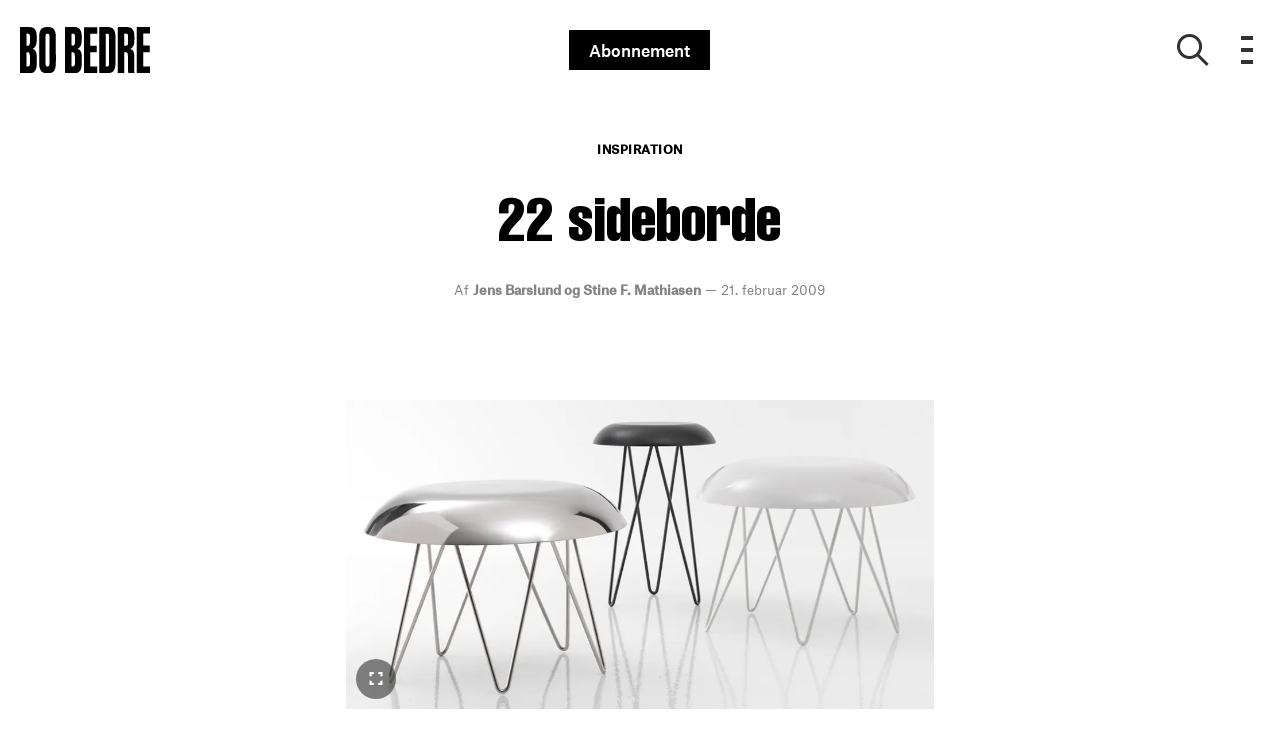

--- FILE ---
content_type: text/html; charset=utf-8
request_url: https://bobedre.dk/indretning/inspiration/22-sideborde
body_size: 57324
content:
<!doctype html>
<html data-n-head-ssr lang="da" data-n-head="%7B%22lang%22:%7B%22ssr%22:%22da%22%7D%7D">
  <head >
    <title>22 sideborde | bobedre.dk</title><meta data-n-head="ssr" charset="utf-8"><meta data-n-head="ssr" name="viewport" content="width=device-width, initial-scale=1"><meta data-n-head="ssr" name="mobile-web-app-capable" content="yes"><meta data-n-head="ssr" name="apple-mobile-web-app-capable" content="yes"><meta data-n-head="ssr" name="apple-mobile-web-app-status-bar-style" content="black"><meta data-n-head="ssr" name="HandheldFriendly" content="true"><meta data-n-head="ssr" http-equiv="Accept-CH" content="DPR, Width, Viewport-Width"><meta data-n-head="ssr" http-equiv="X-UA-Compatible" content="IE=edge,chrome=1"><meta data-n-head="ssr" name="format-detection" content="telephone=no,date=no,address=no,email=no,url=no"><meta data-n-head="ssr" name="bwlVersion" content="1.5.2"><meta data-n-head="ssr" property="fb:app_id" content="330659173714901"><meta data-n-head="ssr" property="og:locale" content="da_DK"><meta data-n-head="ssr" property="og:site_name" content="BO BEDRE"><meta data-n-head="ssr" property="theme-color" content="#ed4b36"><meta data-n-head="ssr" name="description" content="22 sideborde"><meta data-n-head="ssr" property="og:url" content="https://bobedre.dk/indretning/inspiration/22-sideborde"><meta data-n-head="ssr" property="og:title" content="22 sideborde"><meta data-n-head="ssr" property="og:description" content="22 sideborde"><meta data-n-head="ssr" property="og:type" content="article"><meta data-n-head="ssr" property="article:published_time" content="2009-02-21T00:00:01.000Z"><meta data-n-head="ssr" property="article:modified_time" content="2023-11-08T14:24:17.000Z"><meta data-n-head="ssr" property="article:section" content="Inspiration"><meta data-n-head="ssr" property="og:article:author" content="Jens Barslund og Stine F. Mathiasen"><meta data-n-head="ssr" property="og:image" content="https://images.bonnier.cloud/files/bob/production/2018/06/12202639/778ec6d89dea41eca3acf7383e442da2.jpg?max-w=1200&amp;max-h=630&amp;fit=crop"><meta data-n-head="ssr" property="og:image:type" content="image/jpeg"><meta data-n-head="ssr" property="og:image:secure_url" content="https://images.bonnier.cloud/files/bob/production/2018/06/12202639/778ec6d89dea41eca3acf7383e442da2.jpg?max-w=1200&amp;max-h=630&amp;fit=crop"><meta data-n-head="ssr" property="og:image:width" content="1200"><meta data-n-head="ssr" property="og:image:height" content="630"><meta data-n-head="ssr" name="twitter:card" content="summary_large_image"><meta data-n-head="ssr" name="twitter:description" content="22 sideborde"><meta data-n-head="ssr" name="twitter:title" content="22 sideborde"><meta data-n-head="ssr" name="twitter:image" content="https://images.bonnier.cloud/files/bob/production/2018/06/12202639/778ec6d89dea41eca3acf7383e442da2.jpg"><meta data-n-head="ssr" name="twitter:image" content="https://images.bonnier.cloud/files/bob/production/2018/06/12202639/778ec6d89dea41eca3acf7383e442da2.jpg"><meta data-n-head="ssr" name="cxense-site-id" content="9222363338076056876"><meta data-n-head="ssr" name="cXenseParse:bod-country" content="dk"><meta data-n-head="ssr" name="cXenseParse:bod-brand" content="BOB"><meta data-n-head="ssr" name="cXenseParse:bod-language" content="da"><meta data-n-head="ssr" name="cXenseParse:articleid" content="74159"><meta data-n-head="ssr" name="cXenseParse:bod-pagetype" content="article"><meta data-n-head="ssr" name="cXenseParse:pageclass" content="content"><meta data-n-head="ssr" name="cXenseParse:title" content="22 sideborde"><meta data-n-head="ssr" name="cXenseParse:body-text" content="Bordet Meduse er et af de sidste nye bud på et moderne sidebord. Den runde og bløde krop omkranser tentaklerne, der i dette tilfælde er bordets ben. Bordet er fremstillet i metal og fås i to str. D 50 x h 39 cm/ d 35 x h 44 cm, og koster 1000 kr. for det lille og 1300 kr. for det store. Toppen på aluminiumsbordene er præget, så det kunne minde om krokodilleskind, og som man kan se, fås de enten i sortlakeret eller i natur. Bordene kommer fra firmaet Casamilano.Bordplade, 45 x 45 cm, h 45/60 cm, 7540 kr./8050 kr., Sibast. Tyrkiske Autoban med Seyhan Özdemir og Sefer Ça?lar står bag flotte møbler, som dette lille sidebord Pumpkin. Pumpkin er et lille, let sidebord i stål, der grangiveligt ligner et stort græskar. Diam. 47 cm, h 48 cm, 11.015 kr., Cph Square. Et mystisk møbel Dette er Philippe Starcks bud på et sidebord. Miss T er produceret i hans eget firma XO. D 38 x b 44 x h 44,5 cm, 6800 kr. (guldbelægning), 7500 kr. (platinbelægning), Fiorini Trading. Ikke så mange dikkedarer tre lige sider, og man har et bord. Gentages dette nogle gange, har man oven i købet et indskudsbord bestående af tre borde. Napoli fås i mørkbejdset og naturolieret eg. D 40 x b 50 x h 50 cm (det store), 1999 kr., Ilva. Arik Levys sidebord Quake kan qua dets udseende bruges i alle former for indretninger, hvad enten stilen er super minimalistisk eller klassisk moderne. Bordet, der er udført i massivt, mørkbejdset egetræ. Diam. 60 cm, h 48 cm, 6590 kr., 3 Falke Møbler. Møbler: Det klassiske sidebord med et par hylder til magasiner og bøger fortolkes flot i Massimiliano Raggis runde, mørkbejdsede egetræsmodel Berlino, der kommer fra firmaet Casamilano. Samtidig er bordet stort nok til, at der kan stå en forholdsvis stor bordlampe på det. Diam. 75 cm, h 52 cm, 8950 kr., Sibast.Se flere møbler på [bobedre.dk/moebler](https://bobedre.dk/moebler) Dette sæt med tre sideborde er i pagt med naturen. Bordene, der hedder Alex og er fra tyske E15, er fremstillet af europæisk, olieret eg og designet af Philippe Allaeys tilbage i 1993. Diam. 26/37/49 cm, h 39, 43/47 cm, 9550 kr. for et sæt med tre borde, CasaShop. [Indskudsborde har den store fordel, at man altid har et eller to ekstra borde lige ved hånden. Det klassiske sæt Amari er i mørkbejdset egetræsfinér. Bordene er fuldstændig kubiske: 3 x 56 cm, 3 x 47 cm og 3 x 38 cm, 4249 kr., BoConcept.](https://bobedre.dk/inspiration/11-skoenne-indskudsborde {&quot;target&quot;:&quot;_blank&quot;})[](https://bobedre.dk/inspiration/11-skoenne-indskudsborde)[Se flere smukke og funktionelle indskudsborde her på BO BEDRE.](https://bobedre.dk/inspiration/11-skoenne-indskudsborde) Det ligner mest af alt et par store nøglehuller eller ludobrikker. Bordet/taburetten, som kan vendes efter behov, hedder Ghost og er tegnet af Alessandro Pedretti. Det er formet i massivt træ. D 32 x b 41 x h 43 cm, 9625 kr. i den mørke udgave, 10.250 kr. i natur, Bjarnhoff. Som altid eksperimenterer Patricia Urquiola med sit design i sidebordene Lens fra italienske B &amp; B Italia. D 33 x b 33 x h 33 cm og d 43 x b 43 x h 43 cm, 3990 kr. og 8630 kr., 3 Falke Møbler. Italienske Zanotta der står som producent af dette superenkle bord, har fået designerteamet Marelli &amp; Eugeni til at tegne tre forskellige mønstre, der er lavet som et silketryk direkte på bordet. Det fås i røgfarvet og helt klart. D 36 x b 40 x h 44 cm, 6490 kr., CasaShop. Oracle-serien fra Idemøbler består af flere møbler - både et sofabord og dette enkle og organiske sidebord i glasfiber og højglans. L 55 x b 55 x h 50 cm, 1399 kr., Idemøbler. Med bordet Babel får du et sidebord i samlesæt. Du kan nemlig selv bestemme højden på disse møbler ved hjælp af ringene i søjlen. Det er Fredrik Mattson, der har designet for svenske Blå Station. Diam. fra 60 cm, h fra 43,5 cm, fra 3900 kr., Blå Station. Drei-sidebordet fra tyske E15 kan bruges i tre positioner. Det er designet af Philipp Mainzer i 2007 og fremstillet af tre plader solid glas, der er 1 cm tykke. Bordet fås i røget grå og denne mørkeblå og tilfører boligen en lethed og et farvepift. D 40 x b 40 x h 40 cm, fra 7150 kr., CasaShop. Minotti er kendt for sine eksklusive møbler, der som regel tegnes af husarkitekten Rodolfo Dordoni. Han favner imidlertid bredt, så det er også blevet til et par sideborde. Harrison-bordene er opkaldt efter afdøde George Harrison fra The Beatles og fremstillet i glas og stål. D 60 x b 60 x h 48 og d 42 x b 84 x h 34 cm, 9990 kr. og 10.190 kr., Sibast. Mixit er et godt navn til designeren Arik Levys meget specielle sideborde, for det er præcis, hvad de er beregnet til. At mikse dem. Bordene hviler på en rund jernfod. Bordplade, 44 x 49 cm, h 42, 54 eller 62 cm, 2863 kr., uanset højde. Rønnow. Her kan man da for alvor tale om et lampebord, for Ray er både et sidebord og en gulvlampe. Det pragtfulde møbel er tegnet af Paola Navone for firmaet Casamilano. Diam. 52 cm, h 65 cm, 8720 kr., Sibast. Møbler: En klassiker er genopstået med disse indskudsborde. Grete Jalk designede dem i 1963, og nu har Lange Production relanceret dem. Fremstillet i finér og fås i flere træsorter. H 38/39,5/41 x l 33/35/37 x b 39/46/54 cm, 8000 kr., Lange Production. Se flere møbler på [bobedre.dk/moebler](https://bobedre.dk/moebler) Du kan få det timeglasformede bord Buddy i mange filtfarver og i ægte læder. Bordet er hult og kan også bruges til opbevaring. Det er designet af Hannes Wettstein og produceret af Molteni &amp; C. Diam. 41 cm, h 48 cm, 9700 kr., 3 Falke Møbler. Krøllede ben og en retvinklet kasse lyder ikke umiddelbart som en gangbar kombination, men når man ser det færdige resultat, må man overgive sig. Bordet hedder Trollsta, er designet af O. Wihlborg og Wiebke Braasch og kan også fås i en skrap gul. D 38 x b 38 x h 40 cm, 399 kr., Ikea. Wiebke Braasch har tegnet et superbord for Ikea. Ud over at være anderledes i sit formsprog, så er Trollsta også særdeles funktionelt. Stellet er lige til at klappe sammen og stille væk. Bakken er i stål og understellet i sort-lakeret, massivt birketræ. Diam. 57 cm, h 45 cm, 499 kr., Ikea."><meta data-n-head="ssr" name="cXenseParse:description" content="22 sideborde"><meta data-n-head="ssr" name="cXenseParse:image" content="https://images.bonnier.cloud/files/bob/production/2018/06/12202639/778ec6d89dea41eca3acf7383e442da2.jpg"><meta data-n-head="ssr" name="cXenseParse:bod-danishsearchtitle" content="22 sideborde"><meta data-n-head="ssr" name="cXenseParse:recs:recommendable" content="true"><meta data-n-head="ssr" name="cXenseParse:bod-metatag-changedate" content="2023-11-08T14:24:17.000Z"><meta data-n-head="ssr" name="cXenseParse:recs:publishtime" content="2009-02-21T00:00:01.000Z"><meta data-n-head="ssr" name="cXenseParse:time:bod-featuredtime" content="2009-02-21T00:00:01.000Z"><meta data-n-head="ssr" name="cXenseParse:bod-reading-time" content="9"><meta data-n-head="ssr" name="cXenseParse:bod-taxo-cat" content="Inspiration"><meta data-n-head="ssr" name="cXenseParse:bod-taxo-cat-url" content="https://bobedre.dk/indretning/inspiration"><meta data-n-head="ssr" name="cXenseParse:bod-taxo-cat-top" content="Indretning"><meta data-n-head="ssr" name="cXenseParse:bod-taxo-editorial-type" content=""><meta data-n-head="ssr" name="bcm-brand" content="BOB"><meta data-n-head="ssr" name="bcm-country" content="dk"><meta data-n-head="ssr" name="bcm-type" content="site"><meta data-n-head="ssr" name="bcm-tablet-breakpoint" content="1025"><meta data-n-head="ssr" name="bcm-mobile-breakpoint" content="768"><meta data-n-head="ssr" name="bcm-title" content="22 sideborde"><meta data-n-head="ssr" name="bcm-sub" content="Indretning"><meta data-n-head="ssr" name="bcm-categories" content="Inspiration,Indretning"><meta data-n-head="ssr" name="bcm-tags" content=""><meta data-n-head="ssr" name="robots" content="max-image-preview:large"><meta data-n-head="ssr" property="bad:device" name="bad:device" content="desktop"><meta data-n-head="ssr" property="bad:pageType" name="bad:pageType" content="article"><meta data-n-head="ssr" data-n-head="ssr" name="cXenseParse:bod-dominantimage-crop-tv" content="q=60&amp;fp-x=0.5&amp;fp-y=0.5&amp;fit=crop&amp;crop=focalpoint&amp;ar=13:9"><meta data-n-head="ssr" data-n-head="ssr" name="cXenseParse:bod-dominantimage-crop-square" content="q=60&amp;fp-x=0.5&amp;fp-y=0.5&amp;fit=crop&amp;crop=focalpoint&amp;ar=1:1"><meta data-n-head="ssr" data-n-head="ssr" name="cXenseParse:bod-dominantimage-crop-wide169" content="q=60&amp;fp-x=0.5&amp;fp-y=0.5&amp;fit=crop&amp;crop=focalpoint&amp;ar=16:9"><meta data-n-head="ssr" data-n-head="ssr" name="cXenseParse:bod-dominantimage-crop-tv" content="q=60&amp;fp-x=0.5&amp;fp-y=0.5&amp;fit=crop&amp;crop=focalpoint&amp;ar=13:9"><meta data-n-head="ssr" data-n-head="ssr" name="cXenseParse:bod-dominantimage-crop-square" content="q=60&amp;fp-x=0.5&amp;fp-y=0.5&amp;fit=crop&amp;crop=focalpoint&amp;ar=1:1"><meta data-n-head="ssr" data-n-head="ssr" name="cXenseParse:bod-dominantimage-crop-wide169" content="q=60&amp;fp-x=0.5&amp;fp-y=0.5&amp;fit=crop&amp;crop=focalpoint&amp;ar=16:9"><meta data-n-head="ssr" data-n-head="ssr" name="cXenseParse:bod-dominantimage-crop-tv" content="q=60&amp;fp-x=0.5&amp;fp-y=0.5&amp;fit=crop&amp;crop=focalpoint&amp;ar=13:9"><meta data-n-head="ssr" data-n-head="ssr" name="cXenseParse:bod-dominantimage-crop-square" content="q=60&amp;fp-x=0.5&amp;fp-y=0.5&amp;fit=crop&amp;crop=focalpoint&amp;ar=1:1"><meta data-n-head="ssr" data-n-head="ssr" name="cXenseParse:bod-dominantimage-crop-wide169" content="q=60&amp;fp-x=0.5&amp;fp-y=0.5&amp;fit=crop&amp;crop=focalpoint&amp;ar=16:9"><meta data-n-head="ssr" data-n-head="ssr" name="cXenseParse:bod-dominantimage-crop-tv" content="q=60&amp;fp-x=0.5&amp;fp-y=0.5&amp;fit=crop&amp;crop=focalpoint&amp;ar=13:9"><meta data-n-head="ssr" data-n-head="ssr" name="cXenseParse:bod-dominantimage-crop-square" content="q=60&amp;fp-x=0.5&amp;fp-y=0.5&amp;fit=crop&amp;crop=focalpoint&amp;ar=1:1"><meta data-n-head="ssr" data-n-head="ssr" name="cXenseParse:bod-dominantimage-crop-wide169" content="q=60&amp;fp-x=0.5&amp;fp-y=0.5&amp;fit=crop&amp;crop=focalpoint&amp;ar=16:9"><meta data-n-head="ssr" data-n-head="ssr" name="cXenseParse:bod-dominantimage-crop-tv" content="q=60&amp;fp-x=0.5&amp;fp-y=0.5&amp;fit=crop&amp;crop=focalpoint&amp;ar=13:9"><meta data-n-head="ssr" data-n-head="ssr" name="cXenseParse:bod-dominantimage-crop-square" content="q=60&amp;fp-x=0.5&amp;fp-y=0.5&amp;fit=crop&amp;crop=focalpoint&amp;ar=1:1"><meta data-n-head="ssr" data-n-head="ssr" name="cXenseParse:bod-dominantimage-crop-wide169" content="q=60&amp;fp-x=0.5&amp;fp-y=0.5&amp;fit=crop&amp;crop=focalpoint&amp;ar=16:9"><meta data-n-head="ssr" data-n-head="ssr" name="cXenseParse:bod-dominantimage-crop-tv" content="q=60&amp;fp-x=0.5&amp;fp-y=0.5&amp;fit=crop&amp;crop=focalpoint&amp;ar=13:9"><meta data-n-head="ssr" data-n-head="ssr" name="cXenseParse:bod-dominantimage-crop-square" content="q=60&amp;fp-x=0.5&amp;fp-y=0.5&amp;fit=crop&amp;crop=focalpoint&amp;ar=1:1"><meta data-n-head="ssr" data-n-head="ssr" name="cXenseParse:bod-dominantimage-crop-wide169" content="q=60&amp;fp-x=0.5&amp;fp-y=0.5&amp;fit=crop&amp;crop=focalpoint&amp;ar=16:9"><meta data-n-head="ssr" data-n-head="ssr" name="cXenseParse:bod-dominantimage-crop-tv" content="q=60&amp;fp-x=0.5&amp;fp-y=0.5&amp;fit=crop&amp;crop=focalpoint&amp;ar=13:9"><meta data-n-head="ssr" data-n-head="ssr" name="cXenseParse:bod-dominantimage-crop-square" content="q=60&amp;fp-x=0.5&amp;fp-y=0.5&amp;fit=crop&amp;crop=focalpoint&amp;ar=1:1"><meta data-n-head="ssr" data-n-head="ssr" name="cXenseParse:bod-dominantimage-crop-wide169" content="q=60&amp;fp-x=0.5&amp;fp-y=0.5&amp;fit=crop&amp;crop=focalpoint&amp;ar=16:9"><meta data-n-head="ssr" data-n-head="ssr" name="cXenseParse:bod-dominantimage-crop-tv" content="q=60&amp;fp-x=0.5&amp;fp-y=0.5&amp;fit=crop&amp;crop=focalpoint&amp;ar=13:9"><meta data-n-head="ssr" data-n-head="ssr" name="cXenseParse:bod-dominantimage-crop-square" content="q=60&amp;fp-x=0.5&amp;fp-y=0.5&amp;fit=crop&amp;crop=focalpoint&amp;ar=1:1"><meta data-n-head="ssr" data-n-head="ssr" name="cXenseParse:bod-dominantimage-crop-wide169" content="q=60&amp;fp-x=0.5&amp;fp-y=0.5&amp;fit=crop&amp;crop=focalpoint&amp;ar=16:9"><meta data-n-head="ssr" data-n-head="ssr" name="cXenseParse:bod-dominantimage-crop-tv" content="q=60&amp;fp-x=0.5&amp;fp-y=0.5&amp;fit=crop&amp;crop=focalpoint&amp;ar=13:9"><meta data-n-head="ssr" data-n-head="ssr" name="cXenseParse:bod-dominantimage-crop-square" content="q=60&amp;fp-x=0.5&amp;fp-y=0.5&amp;fit=crop&amp;crop=focalpoint&amp;ar=1:1"><meta data-n-head="ssr" data-n-head="ssr" name="cXenseParse:bod-dominantimage-crop-wide169" content="q=60&amp;fp-x=0.5&amp;fp-y=0.5&amp;fit=crop&amp;crop=focalpoint&amp;ar=16:9"><meta data-n-head="ssr" data-n-head="ssr" name="cXenseParse:bod-dominantimage-crop-tv" content="q=60&amp;fp-x=0.5&amp;fp-y=0.5&amp;fit=crop&amp;crop=focalpoint&amp;ar=13:9"><meta data-n-head="ssr" data-n-head="ssr" name="cXenseParse:bod-dominantimage-crop-square" content="q=60&amp;fp-x=0.5&amp;fp-y=0.5&amp;fit=crop&amp;crop=focalpoint&amp;ar=1:1"><meta data-n-head="ssr" data-n-head="ssr" name="cXenseParse:bod-dominantimage-crop-wide169" content="q=60&amp;fp-x=0.5&amp;fp-y=0.5&amp;fit=crop&amp;crop=focalpoint&amp;ar=16:9"><meta data-n-head="ssr" data-n-head="ssr" name="cXenseParse:bod-dominantimage-crop-tv" content="q=60&amp;fp-x=0.5&amp;fp-y=0.5&amp;fit=crop&amp;crop=focalpoint&amp;ar=13:9"><meta data-n-head="ssr" data-n-head="ssr" name="cXenseParse:bod-dominantimage-crop-square" content="q=60&amp;fp-x=0.5&amp;fp-y=0.5&amp;fit=crop&amp;crop=focalpoint&amp;ar=1:1"><meta data-n-head="ssr" data-n-head="ssr" name="cXenseParse:bod-dominantimage-crop-wide169" content="q=60&amp;fp-x=0.5&amp;fp-y=0.5&amp;fit=crop&amp;crop=focalpoint&amp;ar=16:9"><meta data-n-head="ssr" data-n-head="ssr" name="cXenseParse:bod-dominantimage-crop-tv" content="q=60&amp;fp-x=0.5&amp;fp-y=0.5&amp;fit=crop&amp;crop=focalpoint&amp;ar=13:9"><meta data-n-head="ssr" data-n-head="ssr" name="cXenseParse:bod-dominantimage-crop-square" content="q=60&amp;fp-x=0.5&amp;fp-y=0.5&amp;fit=crop&amp;crop=focalpoint&amp;ar=1:1"><meta data-n-head="ssr" data-n-head="ssr" name="cXenseParse:bod-dominantimage-crop-wide169" content="q=60&amp;fp-x=0.5&amp;fp-y=0.5&amp;fit=crop&amp;crop=focalpoint&amp;ar=16:9"><meta data-n-head="ssr" data-n-head="ssr" name="cXenseParse:bod-dominantimage-crop-tv" content="q=60&amp;fp-x=0.5&amp;fp-y=0.5&amp;fit=crop&amp;crop=focalpoint&amp;ar=13:9"><meta data-n-head="ssr" data-n-head="ssr" name="cXenseParse:bod-dominantimage-crop-square" content="q=60&amp;fp-x=0.5&amp;fp-y=0.5&amp;fit=crop&amp;crop=focalpoint&amp;ar=1:1"><meta data-n-head="ssr" data-n-head="ssr" name="cXenseParse:bod-dominantimage-crop-wide169" content="q=60&amp;fp-x=0.5&amp;fp-y=0.5&amp;fit=crop&amp;crop=focalpoint&amp;ar=16:9"><meta data-n-head="ssr" data-n-head="ssr" name="cXenseParse:bod-dominantimage-crop-tv" content="q=60&amp;fp-x=0.5&amp;fp-y=0.5&amp;fit=crop&amp;crop=focalpoint&amp;ar=13:9"><meta data-n-head="ssr" data-n-head="ssr" name="cXenseParse:bod-dominantimage-crop-square" content="q=60&amp;fp-x=0.5&amp;fp-y=0.5&amp;fit=crop&amp;crop=focalpoint&amp;ar=1:1"><meta data-n-head="ssr" data-n-head="ssr" name="cXenseParse:bod-dominantimage-crop-wide169" content="q=60&amp;fp-x=0.5&amp;fp-y=0.5&amp;fit=crop&amp;crop=focalpoint&amp;ar=16:9"><meta data-n-head="ssr" data-n-head="ssr" name="cXenseParse:bod-dominantimage-crop-tv" content="q=60&amp;fp-x=0.5&amp;fp-y=0.5&amp;fit=crop&amp;crop=focalpoint&amp;ar=13:9"><meta data-n-head="ssr" data-n-head="ssr" name="cXenseParse:bod-dominantimage-crop-square" content="q=60&amp;fp-x=0.5&amp;fp-y=0.5&amp;fit=crop&amp;crop=focalpoint&amp;ar=1:1"><meta data-n-head="ssr" data-n-head="ssr" name="cXenseParse:bod-dominantimage-crop-wide169" content="q=60&amp;fp-x=0.5&amp;fp-y=0.5&amp;fit=crop&amp;crop=focalpoint&amp;ar=16:9"><meta data-n-head="ssr" data-n-head="ssr" name="cXenseParse:bod-dominantimage-crop-tv" content="q=60&amp;fp-x=0.5&amp;fp-y=0.5&amp;fit=crop&amp;crop=focalpoint&amp;ar=13:9"><meta data-n-head="ssr" data-n-head="ssr" name="cXenseParse:bod-dominantimage-crop-square" content="q=60&amp;fp-x=0.5&amp;fp-y=0.5&amp;fit=crop&amp;crop=focalpoint&amp;ar=1:1"><meta data-n-head="ssr" data-n-head="ssr" name="cXenseParse:bod-dominantimage-crop-wide169" content="q=60&amp;fp-x=0.5&amp;fp-y=0.5&amp;fit=crop&amp;crop=focalpoint&amp;ar=16:9"><meta data-n-head="ssr" data-n-head="ssr" name="cXenseParse:bod-dominantimage-crop-tv" content="q=60&amp;fp-x=0.5&amp;fp-y=0.5&amp;fit=crop&amp;crop=focalpoint&amp;ar=13:9"><meta data-n-head="ssr" data-n-head="ssr" name="cXenseParse:bod-dominantimage-crop-square" content="q=60&amp;fp-x=0.5&amp;fp-y=0.5&amp;fit=crop&amp;crop=focalpoint&amp;ar=1:1"><meta data-n-head="ssr" data-n-head="ssr" name="cXenseParse:bod-dominantimage-crop-wide169" content="q=60&amp;fp-x=0.5&amp;fp-y=0.5&amp;fit=crop&amp;crop=focalpoint&amp;ar=16:9"><meta data-n-head="ssr" data-n-head="ssr" name="cXenseParse:bod-dominantimage-crop-tv" content="q=60&amp;fp-x=0.5&amp;fp-y=0.5&amp;fit=crop&amp;crop=focalpoint&amp;ar=13:9"><meta data-n-head="ssr" data-n-head="ssr" name="cXenseParse:bod-dominantimage-crop-square" content="q=60&amp;fp-x=0.5&amp;fp-y=0.5&amp;fit=crop&amp;crop=focalpoint&amp;ar=1:1"><meta data-n-head="ssr" data-n-head="ssr" name="cXenseParse:bod-dominantimage-crop-wide169" content="q=60&amp;fp-x=0.5&amp;fp-y=0.5&amp;fit=crop&amp;crop=focalpoint&amp;ar=16:9"><meta data-n-head="ssr" data-n-head="ssr" name="cXenseParse:bod-dominantimage-crop-tv" content="q=60&amp;fp-x=0.5&amp;fp-y=0.5&amp;fit=crop&amp;crop=focalpoint&amp;ar=13:9"><meta data-n-head="ssr" data-n-head="ssr" name="cXenseParse:bod-dominantimage-crop-square" content="q=60&amp;fp-x=0.5&amp;fp-y=0.5&amp;fit=crop&amp;crop=focalpoint&amp;ar=1:1"><meta data-n-head="ssr" data-n-head="ssr" name="cXenseParse:bod-dominantimage-crop-wide169" content="q=60&amp;fp-x=0.5&amp;fp-y=0.5&amp;fit=crop&amp;crop=focalpoint&amp;ar=16:9"><meta data-n-head="ssr" data-n-head="ssr" name="cXenseParse:bod-dominantimage-crop-tv" content="q=60&amp;fp-x=0.5&amp;fp-y=0.5&amp;fit=crop&amp;crop=focalpoint&amp;ar=13:9"><meta data-n-head="ssr" data-n-head="ssr" name="cXenseParse:bod-dominantimage-crop-square" content="q=60&amp;fp-x=0.5&amp;fp-y=0.5&amp;fit=crop&amp;crop=focalpoint&amp;ar=1:1"><meta data-n-head="ssr" data-n-head="ssr" name="cXenseParse:bod-dominantimage-crop-wide169" content="q=60&amp;fp-x=0.5&amp;fp-y=0.5&amp;fit=crop&amp;crop=focalpoint&amp;ar=16:9"><meta data-n-head="ssr" data-n-head="ssr" name="cXenseParse:bod-dominantimage-crop-tv" content="q=60&amp;fp-x=0.5&amp;fp-y=0.5&amp;fit=crop&amp;crop=focalpoint&amp;ar=13:9"><meta data-n-head="ssr" data-n-head="ssr" name="cXenseParse:bod-dominantimage-crop-square" content="q=60&amp;fp-x=0.5&amp;fp-y=0.5&amp;fit=crop&amp;crop=focalpoint&amp;ar=1:1"><meta data-n-head="ssr" data-n-head="ssr" name="cXenseParse:bod-dominantimage-crop-wide169" content="q=60&amp;fp-x=0.5&amp;fp-y=0.5&amp;fit=crop&amp;crop=focalpoint&amp;ar=16:9"><meta data-n-head="ssr" data-n-head="ssr" name="cXenseParse:bod-dominantimage-crop-tv" content="q=60&amp;fp-x=0.5&amp;fp-y=0.5&amp;fit=crop&amp;crop=focalpoint&amp;ar=13:9"><meta data-n-head="ssr" data-n-head="ssr" name="cXenseParse:bod-dominantimage-crop-square" content="q=60&amp;fp-x=0.5&amp;fp-y=0.5&amp;fit=crop&amp;crop=focalpoint&amp;ar=1:1"><meta data-n-head="ssr" data-n-head="ssr" name="cXenseParse:bod-dominantimage-crop-wide169" content="q=60&amp;fp-x=0.5&amp;fp-y=0.5&amp;fit=crop&amp;crop=focalpoint&amp;ar=16:9"><meta data-n-head="ssr" data-n-head="ssr" name="cXenseParse:bod-dominantimage-crop-tv" content="q=60&amp;fp-x=0.5&amp;fp-y=0.5&amp;fit=crop&amp;crop=focalpoint&amp;ar=13:9"><meta data-n-head="ssr" data-n-head="ssr" name="cXenseParse:bod-dominantimage-crop-square" content="q=60&amp;fp-x=0.5&amp;fp-y=0.5&amp;fit=crop&amp;crop=focalpoint&amp;ar=1:1"><meta data-n-head="ssr" data-n-head="ssr" name="cXenseParse:bod-dominantimage-crop-wide169" content="q=60&amp;fp-x=0.5&amp;fp-y=0.5&amp;fit=crop&amp;crop=focalpoint&amp;ar=16:9"><meta data-n-head="ssr" data-n-head="ssr" name="cXenseParse:bod-dominantimage-crop-tv" content="q=60&amp;fp-x=0.5&amp;fp-y=0.5&amp;fit=crop&amp;crop=focalpoint&amp;ar=13:9"><meta data-n-head="ssr" data-n-head="ssr" name="cXenseParse:bod-dominantimage-crop-square" content="q=60&amp;fp-x=0.5&amp;fp-y=0.5&amp;fit=crop&amp;crop=focalpoint&amp;ar=1:1"><meta data-n-head="ssr" data-n-head="ssr" name="cXenseParse:bod-dominantimage-crop-wide169" content="q=60&amp;fp-x=0.5&amp;fp-y=0.5&amp;fit=crop&amp;crop=focalpoint&amp;ar=16:9"><meta data-n-head="ssr" data-n-head="ssr" name="cXenseParse:bod-dominantimage-crop-tv" content="q=60&amp;fp-x=0.5&amp;fp-y=0.5&amp;fit=crop&amp;crop=focalpoint&amp;ar=13:9"><meta data-n-head="ssr" data-n-head="ssr" name="cXenseParse:bod-dominantimage-crop-square" content="q=60&amp;fp-x=0.5&amp;fp-y=0.5&amp;fit=crop&amp;crop=focalpoint&amp;ar=1:1"><meta data-n-head="ssr" data-n-head="ssr" name="cXenseParse:bod-dominantimage-crop-wide169" content="q=60&amp;fp-x=0.5&amp;fp-y=0.5&amp;fit=crop&amp;crop=focalpoint&amp;ar=16:9"><link data-n-head="ssr" rel="icon" type="image/x-icon" href="/favicon.ico"><link data-n-head="ssr" rel="preconnect" href="https://dev.visualwebsiteoptimizer.com"><link data-n-head="ssr" rel="canonical" href="https://bobedre.dk/indretning/inspiration/22-sideborde"><link data-n-head="ssr" rel="alternate" type="application/rss+xml" title="BO BEDRE RSS feed" href="https://bobedre.dk/feed/rss"><link data-n-head="ssr" rel="alternate" hreflang="da-DK" href="https://bobedre.dk/indretning/inspiration/22-sideborde"><script data-n-head="ssr" type="text/javascript" id="vwoCode">  window._vwo_code || (function() {
            var account_id = 713144,
                version = 2.1,
                settings_tolerance = 2000,
                hide_element = 'body',
                hide_element_style = 'opacity:0 !important;filter:alpha(opacity=0) !important;background:none !important;transition:none !important;',
                f = false, w = window, d = document, v = d.querySelector('#vwoCode'),
                cK = '_vwo_' + account_id + '_settings', cc = {};
            try {
              var c = JSON.parse(localStorage.getItem('_vwo_' + account_id + '_config'));
              cc = c && typeof c === 'object' ? c : {};
            } catch (e) {}
            var stT = cc.stT === 'session' ? w.sessionStorage : w.localStorage;
            code = {
              use_existing_jquery: function() { return typeof use_existing_jquery !== 'undefined' ? use_existing_jquery : undefined; },
              library_tolerance: function() { return typeof library_tolerance !== 'undefined' ? library_tolerance : undefined; },
              settings_tolerance: function() { return cc.sT || settings_tolerance; },
              hide_element_style: function() { return '{' + (cc.hES || hide_element_style) + '}'; },
              hide_element: function() {
                if (performance.getEntriesByName('first-contentful-paint')[0]) { return ''; }
                return typeof cc.hE === 'string' ? cc.hE : hide_element;
              },
              getVersion: function() { return version; },
              finish: function(e) {
                if (!f) {
                  f = true;
                  var t = d.getElementById('_vis_opt_path_hides');
                  if (t) t.parentNode.removeChild(t);
                  if (e) (new Image).src = 'https://dev.visualwebsiteoptimizer.com/ee.gif?a=' + account_id + e;
                }
              },
              finished: function() { return f; },
              addScript: function(e) {
                var t = d.createElement('script');
                t.type = 'text/javascript';
                if (e.src) { t.src = e.src; } else { t.text = e.text; }
                d.getElementsByTagName('head')[0].appendChild(t);
              },
              load: function(e, t) {
                var i = this.getSettings(), n = d.createElement('script'), r = this;
                t = t || {};
                if (i) {
                  n.textContent = i;
                  d.getElementsByTagName('head')[0].appendChild(n);
                  if (!w.VWO || VWO.caE) {
                    stT.removeItem(cK);
                    r.load(e);
                  }
                } else {
                  var o = new XMLHttpRequest();
                  o.open('GET', e, true);
                  o.withCredentials = !t.dSC;
                  o.responseType = t.responseType || 'text';
                  o.onload = function() {
                    if (t.onloadCb) { return t.onloadCb(o, e); }
                    if (o.status === 200) { _vwo_code.addScript({ text: o.responseText }); }
                    else { _vwo_code.finish('&e=loading_failure:' + e); }
                  };
                  o.onerror = function() {
                    if (t.onerrorCb) { return t.onerrorCb(e); }
                    _vwo_code.finish('&e=loading_failure:' + e);
                  };
                  o.send();
                }
              },
              getSettings: function() {
                try {
                  var e = stT.getItem(cK);
                  if (!e) { return; }
                  e = JSON.parse(e);
                  if (Date.now() > e.e) {
                    stT.removeItem(cK);
                    return;
                  }
                  return e.s;
                } catch (e) { return; }
              },
              init: function() {
                if (d.URL.indexOf('__vwo_disable__') > -1) return;
                var e = this.settings_tolerance();
                w._vwo_settings_timer = setTimeout(function() {
                  _vwo_code.finish();
                  stT.removeItem(cK);
                }, e);
                var t;
                if (this.hide_element() !== 'body') {
                  t = d.createElement('style');
                  var i = this.hide_element(), n = i ? i + this.hide_element_style() : '', r = d.getElementsByTagName('head')[0];
                  t.setAttribute('id', '_vis_opt_path_hides');
                  v && t.setAttribute('nonce', v.nonce);
                  t.setAttribute('type', 'text/css');
                  if (t.styleSheet) t.styleSheet.cssText = n;
                  else t.appendChild(d.createTextNode(n));
                  r.appendChild(t);
                } else {
                  t = d.getElementsByTagName('head')[0];
                  var n = d.createElement('div');
                  n.style.cssText = 'z-index: 2147483647 !important;position: fixed !important;left: 0 !important;top: 0 !important;width: 100% !important;height: 100% !important;background: white !important;';
                  n.setAttribute('id', '_vis_opt_path_hides');
                  n.classList.add('_vis_hide_layer');
                  t.parentNode.insertBefore(n, t.nextSibling);
                }
                var o = 'https://dev.visualwebsiteoptimizer.com/j.php?a=' + account_id + '&u=' + encodeURIComponent(d.URL) + '&vn=' + version;
                if (w.location.search.indexOf('_vwo_xhr') !== -1) {
                  this.addScript({ src: o });
                } else {
                  this.load(o + '&x=true');
                }
              }
            };
            w._vwo_code = code;
            code.init();
          })();
      
          window.VWO = window.VWO || [];
          window.VWO.push(['onVariationApplied', function(data) {
            var expId = data[1];
            var variationId = data[2];
            if (typeof(_vwo_exp[expId].comb_n[variationId]) !== 'undefined' && ['VISUAL_AB', 'VISUAL', 'SPLIT_URL', 'SURVEY'].indexOf(_vwo_exp[expId].type) > -1) {
              var x = [_vwo_exp[expId].comb_n[variationId]];
              window._mfq = window._mfq || [];
              window._mfq.push(["tag", "Variant: " + x]);
            }
          }]);  </script><script data-n-head="ssr" data-hid="gtm-script">if(!window._gtm_init){window._gtm_init=1;(function(w,n,d,m,e,p){w[d]=(w[d]==1||n[d]=='yes'||n[d]==1||n[m]==1||(w[e]&&w[e][p]&&w[e][p]()))?1:0})(window,navigator,'doNotTrack','msDoNotTrack','external','msTrackingProtectionEnabled');(function(w,d,s,l,x,y){w[x]={};w._gtm_inject=function(i){if(w.doNotTrack||w[x][i])return;w[x][i]=1;w[l]=w[l]||[];w[l].push({'gtm.start':new Date().getTime(),event:'gtm.js'});var f=d.getElementsByTagName(s)[0],j=d.createElement(s);j.async=true;j.src='https://www.googletagmanager.com/gtm.js?id='+i;f.parentNode.insertBefore(j,f);}})(window,document,'script','dataLayer','_gtm_ids','_gtm_inject')}</script><script data-n-head="ssr" data-hid="CookieConsent" id="CookieConsent" type="text/javascript" charset="utf-8">window.gdprAppliesGlobally=true;(function(){function r(e){if(!window.frames[e]){if(document.body&&document.body.firstChild){var t=document.body;var n=document.createElement("iframe");n.style.display="none";n.name=e;n.title=e;t.insertBefore(n,t.firstChild)}else{setTimeout(function(){r(e)},5)}}}function e(n,i,o,c,s){function e(e,t,n,r){if(typeof n!=="function"){return}if(!window[i]){window[i]=[]}var a=false;if(s){a=s(e,r,n)}if(!a){window[i].push({command:e,version:t,callback:n,parameter:r})}}e.stub=true;e.stubVersion=2;function t(r){if(!window[n]||window[n].stub!==true){return}if(!r.data){return}var a=typeof r.data==="string";var e;try{e=a?JSON.parse(r.data):r.data}catch(t){return}if(e[o]){var i=e[o];window[n](i.command,i.version,function(e,t){var n={};n[c]={returnValue:e,success:t,callId:i.callId};r.source.postMessage(a?JSON.stringify(n):n,"*")},i.parameter)}}if(typeof window[n]!=="function"){window[n]=e;if(window.addEventListener){window.addEventListener("message",t,false)}else{window.attachEvent("onmessage",t)}}}e("__tcfapi","__tcfapiBuffer","__tcfapiCall","__tcfapiReturn");r("__tcfapiLocator");(function(e,t){var n=document.createElement("link");n.rel="preload";n.as="script";var r=document.createElement("script");r.id="spcloader";r.type="text/javascript";r["async"]=true;r.charset="utf-8";var a="https://sdk.privacy-center.org/"+e+"/loader.js?target_type=notice&target="+t;n.href=a;r.src=a;var i=document.getElementsByTagName("script")[0];i.parentNode.insertBefore(n,i);i.parentNode.insertBefore(r,i)})("fb809c51-e9cd-4e35-a92d-e44bb858841e","ggjHm33Y")})();</script><script data-n-head="ssr" data-hid="DidomiConfig" innterHTML="window.didomiConfig = {
        user: {
          bots: {
            consentRequired: false,
            types: ['crawlers', 'performance'],
            extraUserAgents: [],
          }
        }
      }" type="text/javascript" charset="utf-8"></script><script data-n-head="ssr" data-hid="gpt-script-id" src="https://securepubads.g.doubleclick.net/tag/js/gpt.js" data-vendor="google"></script><script data-n-head="ssr" data-hid="rubicon-script-id" src="https://micro.rubiconproject.com/prebid/dynamic/12954.js?site=BP_DK" id="rubicon-script-id" data-vendor="iab:52"></script><script data-n-head="ssr" data-hid="cxense" src="https://cdn.cxense.com/cx.cce.js" defer ssr="false"></script><script data-n-head="ssr" data-hid="common-bonnier-datalayer-cloud-script" src="https://europe-west1-bonnier-big-data.cloudfunctions.net/commonBonnierDataLayer" async></script><script data-n-head="ssr" data-hid="cxense-init" type="text/javascript" charset="utf-8">
            window.cX = window.cX || {}
            window.cX.callQueue = window.cX.callQueue || []
            window.cX.callQueue.push(['setSiteId', '9222363338076056876'])
            window.cX.callQueue.push(['sendPageViewEvent'])
          </script><script data-n-head="ssr" data-hid="piano-script" type="text/javascript" charset="utf-8" ssr="false">
          tp = window.tp || [];
          tp.push(["setAid", 'VsarSMejpu']);
          tp.push(["setSandbox", false]);
          tp.push(["setCxenseSiteId", '9222363338076056876']);

          (function(src) {
              var a = document.createElement("script");
              a.type = "text/javascript";
              a.async = true;
              a.src = src;
              var b = document.getElementsByTagName("script")[0];
              b.parentNode.insertBefore(a, b)
          })("https://cdn.tinypass.com/api/tinypass.min.js");
      </script><script data-n-head="ssr" type="application/ld+json">[{"@context":"https://schema.org","@type":"Article","@id":"https://bobedre.dk/indretning/inspiration/22-sideborde#article","inLanguage":"da-DK","url":"https://bobedre.dk/indretning/inspiration/22-sideborde","mainEntityOfPage":"https://bobedre.dk/indretning/inspiration/22-sideborde","name":"22 sideborde","image":"https://images.bonnier.cloud/files/bob/production/2018/06/12202639/778ec6d89dea41eca3acf7383e442da2.jpg","description":"22 sideborde","headline":"22 sideborde","datePublished":"2009-02-21T00:00:01.000Z","dateModified":"2023-11-08T14:24:17.000Z","publisher":[{"@type":"Organization","url":"https://bobedre.dk","name":"BO BEDRE","description":"BO BEDRE holder dig orienteret om det nyeste inden for bolig, arkitektur, design og mad. Find boligreportager og designnyheder online på bobedre.dk","logo":[{"@type":"ImageObject","url":"bobedre.dk/logo.png"}]}],"author":[{"@type":"Person","@id":"https://bobedre.dk/author/jens-barslund-og-stine-f-mathiasen#Person","name":"Jens Barslund og Stine F. Mathiasen","url":"https://bobedre.dk/author/jens-barslund-og-stine-f-mathiasen","jobTitle":null,"description":"","image":[]}],"potentialAction":[{"@type":"ReadAction","target":["https://bobedre.dk"]},{"@type":"SearchAction","target":[{"@type":"EntryPoint","urlTemplate":"https://bobedre.dk/search?s={search_term_string}"}],"query-input":[{"@type":"PropertyValueSpecification","valueRequired":"https://schema.org/True","valueName":"search_term_string"}]}]},{},{},{"@context":"https://schema.org","@type":"BreadcrumbList","itemListElement":[{"@context":"https://schema.org","@type":"ListItem","position":0,"name":"indretning","item":"https://bobedre.dk/indretning"},{"@context":"https://schema.org","@type":"ListItem","position":1,"name":"inspiration","item":"https://bobedre.dk/indretning/inspiration"},{"@context":"https://schema.org","@type":"ListItem","position":2,"name":"22 sideborde","item":null}]},{}]</script><link rel="preload" href="/_nuxt/dbeb5ec.js" as="script"><link rel="preload" href="/_nuxt/721b5e5.js" as="script"><link rel="preload" href="/_nuxt/css/50bdf8d.css" as="style"><link rel="preload" href="/_nuxt/5b37ddc.js" as="script"><link rel="preload" href="/_nuxt/css/a344fad.css" as="style"><link rel="preload" href="/_nuxt/89ef3a5.js" as="script"><link rel="preload" href="/_nuxt/5bb1b00.js" as="script"><link rel="preload" href="/_nuxt/css/8ebff97.css" as="style"><link rel="preload" href="/_nuxt/f895dda.js" as="script"><link rel="preload" href="/_nuxt/css/05f5678.css" as="style"><link rel="preload" href="/_nuxt/0068302.js" as="script"><link rel="preload" href="/_nuxt/9d92f91.js" as="script"><link rel="preload" href="/_nuxt/css/72dfce7.css" as="style"><link rel="preload" href="/_nuxt/01ec2cc.js" as="script"><link rel="preload" href="/_nuxt/css/bde78eb.css" as="style"><link rel="preload" href="/_nuxt/6a3c890.js" as="script"><link rel="preload" href="/_nuxt/142573b.js" as="script"><link rel="preload" href="/_nuxt/css/fd249dc.css" as="style"><link rel="preload" href="/_nuxt/6009f3d.js" as="script"><link rel="preload" href="/_nuxt/css/52dfea7.css" as="style"><link rel="preload" href="/_nuxt/9bf6989.js" as="script"><link rel="stylesheet" href="/_nuxt/css/50bdf8d.css"><link rel="stylesheet" href="/_nuxt/css/a344fad.css"><link rel="stylesheet" href="/_nuxt/css/8ebff97.css"><link rel="stylesheet" href="/_nuxt/css/05f5678.css"><link rel="stylesheet" href="/_nuxt/css/72dfce7.css"><link rel="stylesheet" href="/_nuxt/css/bde78eb.css"><link rel="stylesheet" href="/_nuxt/css/fd249dc.css"><link rel="stylesheet" href="/_nuxt/css/52dfea7.css">
  </head>
  <body class="no-js" data-n-head="%7B%22class%22:%7B%22ssr%22:%22no-js%22%7D%7D">
    <noscript data-n-head="ssr" data-hid="gtm-noscript" data-pbody="true"><iframe src="https://www.googletagmanager.com/ns.html?id=GTM-5HQ6KLM&" height="0" width="0" style="display:none;visibility:hidden" title="gtm"></iframe></noscript><div data-server-rendered="true" id="__nuxt"><!----><div id="__layout"><main data-fetch-key="data-v-e7b286b2:0" data-v-e7b286b2><div id="mkt-placement-5" data-v-afb14004 data-v-e7b286b2></div> <div id="mkt-placement-4" data-v-afb14004 data-v-e7b286b2></div> <div id="mkt-placement-11" data-v-afb14004 data-v-e7b286b2></div> <div data-v-e7b286b2><div class="vue-portal-target" data-v-e7b286b2></div></div> <header id="header" class="header" data-v-7ab33d45 data-v-e7b286b2><input id="main-menu-toggle" type="checkbox" tabindex="-1" class="js-menu-fallback-checkbox" data-v-7ab33d45> <div class="header-grid" data-v-7ab33d45><div class="header-grid__left" data-v-7ab33d45><a href="/" title="Tilbage til forsiden" class="header__logo nuxt-link-active" data-v-35f2079a data-v-7ab33d45><img src="/logo.svg" alt="Brand logo" data-v-35f2079a></a></div> <div class="header-grid__middle" data-v-7ab33d45><a target="_blank" rel="noopener noreferrer nofollow" href="https://abonnement.bobedre.dk/brand/bo-bedre/?media=Abonner_link" class="subscribe-btn" data-v-7ab33d45>Abonnement</a></div> <div class="header-grid__right" data-v-7ab33d45><button aria-label="Show search" class="btn--clean header-grid__right__search" data-v-7ab33d45><i class="icon-search" data-v-7ab33d45></i></button> <label aria-expanded="false" aria-controls="offcanvas" aria-label="Open menu" tabindex="0" for="main-menu-toggle" class="header-grid__right__menu" style="outline: none; user-select: none" data-v-7ab33d45><div class="hamburger" data-v-7ab33d45><span data-v-7ab33d45></span> <span data-v-7ab33d45></span> <span data-v-7ab33d45></span> <span data-v-7ab33d45></span></div></label> <!----> <div class="no-js__menu" data-v-7ab33d45><div class="overlay-wrapper" data-v-358de686 data-v-7ab33d45><div class="overlay-inner" data-v-358de686><div class="container show-menu" data-v-5702ebc4 data-v-7ab33d45><div class="mobile-search" data-v-5702ebc4><div class="mobile-search__input" data-v-514ef90f data-v-5702ebc4><div class="search-container" data-v-514ef90f><div class="centered-form" data-v-514ef90f><form data-v-514ef90f><input placeholder="Søg" type="search" tabindex="-1" value="" class="search__input" data-v-514ef90f> <button type="submit" class="search-arrow-container" data-v-514ef90f><svg viewBox="0 0 24 24" class="btn-search" data-v-514ef90f><use xlink:href="/_nuxt/img/sprite.2d4c96a.svg#search"></use></svg></button></form></div></div></div></div> <div class="grid-menu" data-v-5702ebc4><div role="menuitem" class="grid-menu__item" data-v-5702ebc4><div class="main-menu" data-v-5702ebc4><div class="main-menu__header" data-v-5702ebc4><a href="/boliger" data-v-5702ebc4><span data-v-5702ebc4>Boliger</span></a> <button class="main-menu__icon" data-v-5702ebc4><i class="icon-arrow-down" data-v-5702ebc4></i></button></div> <div class="main-menu__content sub-menu" data-v-5702ebc4><ul class="sub-menu__list" data-v-5702ebc4><li class="sub-menu__item" data-v-5702ebc4><a href="/boliger/sommerhuse" data-v-5702ebc4><span data-v-5702ebc4>Sommerhuse</span></a></li><li class="sub-menu__item" data-v-5702ebc4><a href="/boliger/huse" data-v-5702ebc4><span data-v-5702ebc4>Huse</span></a></li><li class="sub-menu__item" data-v-5702ebc4><a href="/boliger/lejligheder" data-v-5702ebc4><span data-v-5702ebc4>Lejligheder</span></a></li><li class="sub-menu__item" data-v-5702ebc4><a href="/boliger/slotte" data-v-5702ebc4><span data-v-5702ebc4>Slotte og herregårde</span></a></li><li class="sub-menu__item" data-v-5702ebc4><a href="/tags/smarthome" data-v-5702ebc4><span data-v-5702ebc4>Smarthome</span></a></li></ul></div></div></div><div role="menuitem" class="grid-menu__item" data-v-5702ebc4><div class="main-menu" data-v-5702ebc4><div class="main-menu__header" data-v-5702ebc4><a href="/indretning" class="nuxt-link-active" data-v-5702ebc4><span data-v-5702ebc4>Indretning</span></a> <button class="main-menu__icon" data-v-5702ebc4><i class="icon-arrow-down" data-v-5702ebc4></i></button></div> <div class="main-menu__content sub-menu" data-v-5702ebc4><ul class="sub-menu__list" data-v-5702ebc4><li class="sub-menu__item" data-v-5702ebc4><a href="/indretning/stue" data-v-5702ebc4><span data-v-5702ebc4>Stue</span></a></li><li class="sub-menu__item" data-v-5702ebc4><a href="/indretning/badevaerelse" data-v-5702ebc4><span data-v-5702ebc4>Badeværelse</span></a></li><li class="sub-menu__item" data-v-5702ebc4><a href="/indretning/koekken" data-v-5702ebc4><span data-v-5702ebc4>Køkken</span></a></li><li class="sub-menu__item" data-v-5702ebc4><a href="/indretning/entre" data-v-5702ebc4><span data-v-5702ebc4>Entré</span></a></li><li class="sub-menu__item" data-v-5702ebc4><a href="/indretning/kontor" data-v-5702ebc4><span data-v-5702ebc4>Kontor</span></a></li><li class="sub-menu__item" data-v-5702ebc4><a href="/indretning/sovevaerelse" data-v-5702ebc4><span data-v-5702ebc4>Soveværelse</span></a></li><li class="sub-menu__item" data-v-5702ebc4><a href="/indretning/boernevaerelse" data-v-5702ebc4><span data-v-5702ebc4>Børneværelse</span></a></li><li class="sub-menu__item" data-v-5702ebc4><a href="/indretning/lamper" data-v-5702ebc4><span data-v-5702ebc4>Lamper</span></a></li><li class="sub-menu__item" data-v-5702ebc4><a href="/indretning/planter" data-v-5702ebc4><span data-v-5702ebc4>Planter</span></a></li></ul></div></div></div><div role="menuitem" class="grid-menu__item" data-v-5702ebc4><div class="main-menu" data-v-5702ebc4><div class="main-menu__header" data-v-5702ebc4><a href="/arkitektur" data-v-5702ebc4><span data-v-5702ebc4>Design &amp; Arkitektur</span></a> <button class="main-menu__icon" data-v-5702ebc4><i class="icon-arrow-down" data-v-5702ebc4></i></button></div> <div class="main-menu__content sub-menu" data-v-5702ebc4><ul class="sub-menu__list" data-v-5702ebc4><li class="sub-menu__item" data-v-5702ebc4><a href="/arkitektur" data-v-5702ebc4><span data-v-5702ebc4>Arkitektur</span></a></li><li class="sub-menu__item" data-v-5702ebc4><a href="/design" data-v-5702ebc4><span data-v-5702ebc4>Design</span></a></li><li class="sub-menu__item" data-v-5702ebc4><a href="/kultur" data-v-5702ebc4><span data-v-5702ebc4>Kultur</span></a></li><li class="sub-menu__item" data-v-5702ebc4><a href="/gadgets" data-v-5702ebc4><span data-v-5702ebc4>Gadgets</span></a></li><li class="sub-menu__item" data-v-5702ebc4><a href="/design/design-awards" data-v-5702ebc4><span data-v-5702ebc4>Design Awards</span></a></li><li class="sub-menu__item" data-v-5702ebc4><a href="/design/3-days-of-design" data-v-5702ebc4><span data-v-5702ebc4>3 Days of Design</span></a></li></ul></div></div></div><div role="menuitem" class="grid-menu__item" data-v-5702ebc4><div class="main-menu" data-v-5702ebc4><div class="main-menu__header" data-v-5702ebc4><a href="/opskrifter" data-v-5702ebc4><span data-v-5702ebc4>Mad</span></a> <button class="main-menu__icon" data-v-5702ebc4><i class="icon-arrow-down" data-v-5702ebc4></i></button></div> <div class="main-menu__content sub-menu" data-v-5702ebc4><ul class="sub-menu__list" data-v-5702ebc4><li class="sub-menu__item" data-v-5702ebc4><a href="/opskrifter/forret" data-v-5702ebc4><span data-v-5702ebc4>Forret</span></a></li><li class="sub-menu__item" data-v-5702ebc4><a href="/opskrifter/hovedret" data-v-5702ebc4><span data-v-5702ebc4>Hovedret</span></a></li><li class="sub-menu__item" data-v-5702ebc4><a href="/opskrifter/dessert" data-v-5702ebc4><span data-v-5702ebc4>Dessert</span></a></li><li class="sub-menu__item" data-v-5702ebc4><a href="/opskrifter/temaer" data-v-5702ebc4><span data-v-5702ebc4>Menu</span></a></li><li class="sub-menu__item" data-v-5702ebc4><a href="/tags/vegetar" data-v-5702ebc4><span data-v-5702ebc4>Vegetar</span></a></li><li class="sub-menu__item" data-v-5702ebc4><a href="/tags/kaffe" data-v-5702ebc4><span data-v-5702ebc4>Kaffe</span></a></li><li class="sub-menu__item" data-v-5702ebc4><a href="/opskrifter/bagvaerk" data-v-5702ebc4><span data-v-5702ebc4>Bagværk</span></a></li><li class="sub-menu__item" data-v-5702ebc4><a href="/opskrifter/drinks" data-v-5702ebc4><span data-v-5702ebc4>Drinks</span></a></li><li class="sub-menu__item" data-v-5702ebc4><a href="/opskrifter/brunch" data-v-5702ebc4><span data-v-5702ebc4>Brunch</span></a></li></ul></div></div></div><div role="menuitem" class="grid-menu__item" data-v-5702ebc4><div class="main-menu" data-v-5702ebc4><div class="main-menu__header" data-v-5702ebc4><a href="/magasinet" data-v-5702ebc4><span data-v-5702ebc4>Magasinet</span></a> <button class="main-menu__icon" data-v-5702ebc4><i class="icon-arrow-down" data-v-5702ebc4></i></button></div> <div class="main-menu__content sub-menu" data-v-5702ebc4><ul class="sub-menu__list" data-v-5702ebc4><li class="sub-menu__item" data-v-5702ebc4><a href="/magasinet/det-nye-magasin/temanummer" data-v-5702ebc4><span data-v-5702ebc4>Det nye magasin</span></a></li><li class="sub-menu__item" data-v-5702ebc4><a href="/magasinet/konkurrencer" data-v-5702ebc4><span data-v-5702ebc4>Konkurrencer</span></a></li><li class="sub-menu__item" data-v-5702ebc4><a href="/kontakt-redaktionen" data-v-5702ebc4><span data-v-5702ebc4>Kontakt redaktionen</span></a></li><li class="sub-menu__item" data-v-5702ebc4><a href="/adresser" data-v-5702ebc4><span data-v-5702ebc4>Adresser</span></a></li></ul></div></div></div></div></div></div></div></div></div></div></header> <!----> <div class="content-wrapper" data-v-e7b286b2><div data-fetch-key="0"><article data-fetch-key="data-v-25b13b0a:0" data-v-25b13b0a><DIV class="v-portal" style="display:none;" data-v-25b13b0a></DIV> <!----> <div class="content composite" data-v-25b13b0a><!----> <div data-template="no-image" class="article-header grid__item--full" data-v-25b13b0a><!----> <div class="article-header__content grid__item--full"><header class="article-header__body"><!----> <div class="article-category"><a href="/indretning/inspiration" class="article-category__link nuxt-link-active">
          Inspiration
        </a></div> <h1 class="article-title">
        22 sideborde
      </h1> <!----> <address class="article-byline" data-v-99d8c536>
  Af 
  <div data-v-99d8c536><div data-v-99d8c536><strong data-v-99d8c536>Jens Barslund og Stine F. Mathiasen</strong> <!----></div></div>
   — 21. februar  2009
</address> <div class="article-tags"><div class="grid__item--content" data-v-6ec9c175><ul class="tags" data-v-6ec9c175></ul></div></div></header></div></div> <div class="grid__item--full default-banner-size bonnier-ad" data-v-4a6bb7d2 data-v-25b13b0a><div class="banner--tablet banner--wide" data-v-4a6bb7d2><b-a-d slotname="panorama" targeting-tags="" data-v-4a6bb7d2></b-a-d></div></div> <div type="image" uuid="1eadeae2-09bd-4404-8b3d-84e7b9e91b8b" class="widget grid__item--content" data-v-7fb7968a data-v-25b13b0a><figure class="article-image" data-v-7fb7968a><div class="article-image__box" data-v-7fb7968a><span class="article-image__enlarge" data-v-7fb7968a><i class="icon-gallery article-image__icon" data-v-7fb7968a></i></span> <picture class="image__skeleton" style="padding-top:52.52336448598131%;--focalpoint:50% 50%;" data-v-fdb5bf26 data-v-7fb7968a><source data-srcset="https://images-bonnier.imgix.net/files/bob/production/2018/06/12202639/778ec6d89dea41eca3acf7383e442da2.jpg?auto=compress,format&amp;w=1024, https://images-bonnier.imgix.net/files/bob/production/2018/06/12202639/778ec6d89dea41eca3acf7383e442da2.jpg?auto=compress,format&amp;w=960, https://images-bonnier.imgix.net/files/bob/production/2018/06/12202639/778ec6d89dea41eca3acf7383e442da2.jpg?auto=compress,format&amp;w=900, https://images-bonnier.imgix.net/files/bob/production/2018/06/12202639/778ec6d89dea41eca3acf7383e442da2.jpg?auto=compress,format&amp;w=800, https://images-bonnier.imgix.net/files/bob/production/2018/06/12202639/778ec6d89dea41eca3acf7383e442da2.jpg?auto=compress,format&amp;w=600, https://images-bonnier.imgix.net/files/bob/production/2018/06/12202639/778ec6d89dea41eca3acf7383e442da2.jpg?auto=compress,format&amp;w=500, https://images-bonnier.imgix.net/files/bob/production/2018/06/12202639/778ec6d89dea41eca3acf7383e442da2.jpg?auto=compress,format&amp;w=400, https://images-bonnier.imgix.net/files/bob/production/2018/06/12202639/778ec6d89dea41eca3acf7383e442da2.jpg?auto=compress,format&amp;w=350, https://images-bonnier.imgix.net/files/bob/production/2018/06/12202639/778ec6d89dea41eca3acf7383e442da2.jpg?auto=compress,format&amp;w=300, https://images-bonnier.imgix.net/files/bob/production/2018/06/12202639/778ec6d89dea41eca3acf7383e442da2.jpg?auto=compress,format&amp;w=275, https://images-bonnier.imgix.net/files/bob/production/2018/06/12202639/778ec6d89dea41eca3acf7383e442da2.jpg?auto=compress,format&amp;w=250, https://images-bonnier.imgix.net/files/bob/production/2018/06/12202639/778ec6d89dea41eca3acf7383e442da2.jpg?auto=compress,format&amp;w=225, https://images-bonnier.imgix.net/files/bob/production/2018/06/12202639/778ec6d89dea41eca3acf7383e442da2.jpg?auto=compress,format&amp;w=200, https://images-bonnier.imgix.net/files/bob/production/2018/06/12202639/778ec6d89dea41eca3acf7383e442da2.jpg?auto=compress,format&amp;w=175, https://images-bonnier.imgix.net/files/bob/production/2018/06/12202639/778ec6d89dea41eca3acf7383e442da2.jpg?auto=compress,format&amp;w=150, https://images-bonnier.imgix.net/files/bob/production/2018/06/12202639/778ec6d89dea41eca3acf7383e442da2.jpg?auto=compress,format&amp;w=125, https://images-bonnier.imgix.net/files/bob/production/2018/06/12202639/778ec6d89dea41eca3acf7383e442da2.jpg?auto=compress,format&amp;w=100" data-v-fdb5bf26> <img sizes="auto" data-src="https://images-bonnier.imgix.net/files/bob/production/2018/06/12202639/778ec6d89dea41eca3acf7383e442da2.jpg?auto=compress,format&amp;w=1024" src="" alt="Bordet Meduse" title="Bordet Meduse" class="lazy image__position" data-v-fdb5bf26></picture></div> <figcaption class="caption" data-v-7fb7968a><!----> <div class="caption__copy" data-v-7fb7968a>
        ©
        bobedre.dk
      </div></figcaption></figure></div><div type="text_item" uuid="745e8929-3efa-4346-8516-d1681ffc0462" widgetBreak="true" class="grid__item--content widget-break" data-v-25b13b0a><div class="markdown cXenseParse"><p>Bordet Meduse er et af de sidste nye bud på et moderne sidebord. Den runde og bløde krop omkranser tentaklerne, der i dette tilfælde er bordets ben. Bordet er fremstillet i metal og fås i to str. D 50 x h 39 cm/ d 35 x h 44 cm, og koster 1000 kr. for det lille og 1300 kr. for det store.</p></div></div><div type="bcm_banner" uuid="abfdfb49-7373-45c9-b2ee-dda9c4df98c5" widgetBreak="true" class="grid__item--full default-banner-size bonnier-ad widget-break" data-v-4a6bb7d2 data-v-25b13b0a><div class="banner--tablet banner--wide" data-v-4a6bb7d2><b-a-d slotname="panorama" targeting-tags="" data-v-4a6bb7d2></b-a-d></div></div><div type="image" uuid="c5356b4a-0932-4dce-989c-f96543f0429b" widgetBreak="true" class="widget grid__item--content widget-break" data-v-7fb7968a data-v-25b13b0a><figure class="article-image" data-v-7fb7968a><div class="article-image__box" data-v-7fb7968a><span class="article-image__enlarge" data-v-7fb7968a><i class="icon-gallery article-image__icon" data-v-7fb7968a></i></span> <picture class="image__skeleton" style="padding-top:140.59040590405903%;--focalpoint:50% 50%;" data-v-fdb5bf26 data-v-7fb7968a><source data-srcset="https://images-bonnier.imgix.net/files/bob/production/2018/06/12202640/0694f4d74d134f6caa125b60c86a8836.jpg?auto=compress,format&amp;w=1024, https://images-bonnier.imgix.net/files/bob/production/2018/06/12202640/0694f4d74d134f6caa125b60c86a8836.jpg?auto=compress,format&amp;w=960, https://images-bonnier.imgix.net/files/bob/production/2018/06/12202640/0694f4d74d134f6caa125b60c86a8836.jpg?auto=compress,format&amp;w=900, https://images-bonnier.imgix.net/files/bob/production/2018/06/12202640/0694f4d74d134f6caa125b60c86a8836.jpg?auto=compress,format&amp;w=800, https://images-bonnier.imgix.net/files/bob/production/2018/06/12202640/0694f4d74d134f6caa125b60c86a8836.jpg?auto=compress,format&amp;w=600, https://images-bonnier.imgix.net/files/bob/production/2018/06/12202640/0694f4d74d134f6caa125b60c86a8836.jpg?auto=compress,format&amp;w=500, https://images-bonnier.imgix.net/files/bob/production/2018/06/12202640/0694f4d74d134f6caa125b60c86a8836.jpg?auto=compress,format&amp;w=400, https://images-bonnier.imgix.net/files/bob/production/2018/06/12202640/0694f4d74d134f6caa125b60c86a8836.jpg?auto=compress,format&amp;w=350, https://images-bonnier.imgix.net/files/bob/production/2018/06/12202640/0694f4d74d134f6caa125b60c86a8836.jpg?auto=compress,format&amp;w=300, https://images-bonnier.imgix.net/files/bob/production/2018/06/12202640/0694f4d74d134f6caa125b60c86a8836.jpg?auto=compress,format&amp;w=275, https://images-bonnier.imgix.net/files/bob/production/2018/06/12202640/0694f4d74d134f6caa125b60c86a8836.jpg?auto=compress,format&amp;w=250, https://images-bonnier.imgix.net/files/bob/production/2018/06/12202640/0694f4d74d134f6caa125b60c86a8836.jpg?auto=compress,format&amp;w=225, https://images-bonnier.imgix.net/files/bob/production/2018/06/12202640/0694f4d74d134f6caa125b60c86a8836.jpg?auto=compress,format&amp;w=200, https://images-bonnier.imgix.net/files/bob/production/2018/06/12202640/0694f4d74d134f6caa125b60c86a8836.jpg?auto=compress,format&amp;w=175, https://images-bonnier.imgix.net/files/bob/production/2018/06/12202640/0694f4d74d134f6caa125b60c86a8836.jpg?auto=compress,format&amp;w=150, https://images-bonnier.imgix.net/files/bob/production/2018/06/12202640/0694f4d74d134f6caa125b60c86a8836.jpg?auto=compress,format&amp;w=125, https://images-bonnier.imgix.net/files/bob/production/2018/06/12202640/0694f4d74d134f6caa125b60c86a8836.jpg?auto=compress,format&amp;w=100" data-v-fdb5bf26> <img sizes="auto" data-src="https://images-bonnier.imgix.net/files/bob/production/2018/06/12202640/0694f4d74d134f6caa125b60c86a8836.jpg?auto=compress,format&amp;w=1024" src="" alt="Toppen på" title="Toppen på" class="lazy image__position" data-v-fdb5bf26></picture></div> <figcaption class="caption" data-v-7fb7968a><!----> <div class="caption__copy" data-v-7fb7968a>
        ©
        bobedre.dk
      </div></figcaption></figure></div><div type="text_item" uuid="ea15784c-05b0-407f-b0a8-e3af323d0aab" widgetBreak="true" class="grid__item--content widget-break" data-v-25b13b0a><div class="markdown cXenseParse"><p>Toppen på aluminiumsbordene er præget, så det kunne minde om krokodilleskind, og som man kan se, fås de enten i sortlakeret eller i natur. Bordene kommer fra firmaet Casamilano.Bordplade, 45 x 45 cm, h 45/60 cm, 7540 kr./8050 kr., Sibast.</p></div></div><div type="image" uuid="a40a6388-80ba-49ec-9a8f-469a5715fd0a" widgetBreak="true" class="widget grid__item--content widget-break" data-v-7fb7968a data-v-25b13b0a><figure class="article-image" data-v-7fb7968a><div class="article-image__box" data-v-7fb7968a><span class="article-image__enlarge" data-v-7fb7968a><i class="icon-gallery article-image__icon" data-v-7fb7968a></i></span> <picture class="image__skeleton" style="padding-top:52.52336448598131%;--focalpoint:50% 50%;" data-v-fdb5bf26 data-v-7fb7968a><source data-srcset="https://images-bonnier.imgix.net/files/bob/production/2018/06/12202642/7c1e0eba356e43b1b17b4c782383a45e.jpg?auto=compress,format&amp;w=1024, https://images-bonnier.imgix.net/files/bob/production/2018/06/12202642/7c1e0eba356e43b1b17b4c782383a45e.jpg?auto=compress,format&amp;w=960, https://images-bonnier.imgix.net/files/bob/production/2018/06/12202642/7c1e0eba356e43b1b17b4c782383a45e.jpg?auto=compress,format&amp;w=900, https://images-bonnier.imgix.net/files/bob/production/2018/06/12202642/7c1e0eba356e43b1b17b4c782383a45e.jpg?auto=compress,format&amp;w=800, https://images-bonnier.imgix.net/files/bob/production/2018/06/12202642/7c1e0eba356e43b1b17b4c782383a45e.jpg?auto=compress,format&amp;w=600, https://images-bonnier.imgix.net/files/bob/production/2018/06/12202642/7c1e0eba356e43b1b17b4c782383a45e.jpg?auto=compress,format&amp;w=500, https://images-bonnier.imgix.net/files/bob/production/2018/06/12202642/7c1e0eba356e43b1b17b4c782383a45e.jpg?auto=compress,format&amp;w=400, https://images-bonnier.imgix.net/files/bob/production/2018/06/12202642/7c1e0eba356e43b1b17b4c782383a45e.jpg?auto=compress,format&amp;w=350, https://images-bonnier.imgix.net/files/bob/production/2018/06/12202642/7c1e0eba356e43b1b17b4c782383a45e.jpg?auto=compress,format&amp;w=300, https://images-bonnier.imgix.net/files/bob/production/2018/06/12202642/7c1e0eba356e43b1b17b4c782383a45e.jpg?auto=compress,format&amp;w=275, https://images-bonnier.imgix.net/files/bob/production/2018/06/12202642/7c1e0eba356e43b1b17b4c782383a45e.jpg?auto=compress,format&amp;w=250, https://images-bonnier.imgix.net/files/bob/production/2018/06/12202642/7c1e0eba356e43b1b17b4c782383a45e.jpg?auto=compress,format&amp;w=225, https://images-bonnier.imgix.net/files/bob/production/2018/06/12202642/7c1e0eba356e43b1b17b4c782383a45e.jpg?auto=compress,format&amp;w=200, https://images-bonnier.imgix.net/files/bob/production/2018/06/12202642/7c1e0eba356e43b1b17b4c782383a45e.jpg?auto=compress,format&amp;w=175, https://images-bonnier.imgix.net/files/bob/production/2018/06/12202642/7c1e0eba356e43b1b17b4c782383a45e.jpg?auto=compress,format&amp;w=150, https://images-bonnier.imgix.net/files/bob/production/2018/06/12202642/7c1e0eba356e43b1b17b4c782383a45e.jpg?auto=compress,format&amp;w=125, https://images-bonnier.imgix.net/files/bob/production/2018/06/12202642/7c1e0eba356e43b1b17b4c782383a45e.jpg?auto=compress,format&amp;w=100" data-v-fdb5bf26> <img sizes="auto" data-src="https://images-bonnier.imgix.net/files/bob/production/2018/06/12202642/7c1e0eba356e43b1b17b4c782383a45e.jpg?auto=compress,format&amp;w=1024" src="" alt="Tyrkiske Autoban" title="Tyrkiske Autoban" class="lazy image__position" data-v-fdb5bf26></picture></div> <figcaption class="caption" data-v-7fb7968a><!----> <div class="caption__copy" data-v-7fb7968a>
        ©
        bobedre.dk
      </div></figcaption></figure></div><div type="bcm_banner" uuid="f89e1f0d-08f2-4dd4-8cf0-9966a1b4b1f2" widgetBreak="true" class="grid__item--full default-banner-size bonnier-ad widget-break" data-v-4a6bb7d2 data-v-25b13b0a><div class="banner--tablet banner--wide" data-v-4a6bb7d2><b-a-d slotname="panorama" targeting-tags="" data-v-4a6bb7d2></b-a-d></div></div><div type="text_item" uuid="03847d67-b717-45df-bac0-49a7d1a70708" widgetBreak="true" class="grid__item--content widget-break" data-v-25b13b0a><div class="markdown cXenseParse"><p>Tyrkiske Autoban med Seyhan Özdemir og Sefer Ça?lar står bag flotte møbler, som dette lille sidebord Pumpkin. Pumpkin er et lille, let sidebord i stål, der grangiveligt ligner et stort græskar. Diam. 47 cm, h 48 cm, 11.015 kr., Cph Square.</p></div></div><div type="image" uuid="35078ebc-9c44-456d-aaa7-2778fc3eb6a0" widgetBreak="true" class="widget grid__item--content widget-break" data-v-7fb7968a data-v-25b13b0a><figure class="article-image" data-v-7fb7968a><div class="article-image__box" data-v-7fb7968a><span class="article-image__enlarge" data-v-7fb7968a><i class="icon-gallery article-image__icon" data-v-7fb7968a></i></span> <picture class="image__skeleton" style="padding-top:52.52336448598131%;--focalpoint:50% 50%;" data-v-fdb5bf26 data-v-7fb7968a><source data-srcset="https://images-bonnier.imgix.net/files/bob/production/2018/06/12202644/75a0fa4c6cfd495d88941f537e1dde85.jpg?auto=compress,format&amp;w=1024, https://images-bonnier.imgix.net/files/bob/production/2018/06/12202644/75a0fa4c6cfd495d88941f537e1dde85.jpg?auto=compress,format&amp;w=960, https://images-bonnier.imgix.net/files/bob/production/2018/06/12202644/75a0fa4c6cfd495d88941f537e1dde85.jpg?auto=compress,format&amp;w=900, https://images-bonnier.imgix.net/files/bob/production/2018/06/12202644/75a0fa4c6cfd495d88941f537e1dde85.jpg?auto=compress,format&amp;w=800, https://images-bonnier.imgix.net/files/bob/production/2018/06/12202644/75a0fa4c6cfd495d88941f537e1dde85.jpg?auto=compress,format&amp;w=600, https://images-bonnier.imgix.net/files/bob/production/2018/06/12202644/75a0fa4c6cfd495d88941f537e1dde85.jpg?auto=compress,format&amp;w=500, https://images-bonnier.imgix.net/files/bob/production/2018/06/12202644/75a0fa4c6cfd495d88941f537e1dde85.jpg?auto=compress,format&amp;w=400, https://images-bonnier.imgix.net/files/bob/production/2018/06/12202644/75a0fa4c6cfd495d88941f537e1dde85.jpg?auto=compress,format&amp;w=350, https://images-bonnier.imgix.net/files/bob/production/2018/06/12202644/75a0fa4c6cfd495d88941f537e1dde85.jpg?auto=compress,format&amp;w=300, https://images-bonnier.imgix.net/files/bob/production/2018/06/12202644/75a0fa4c6cfd495d88941f537e1dde85.jpg?auto=compress,format&amp;w=275, https://images-bonnier.imgix.net/files/bob/production/2018/06/12202644/75a0fa4c6cfd495d88941f537e1dde85.jpg?auto=compress,format&amp;w=250, https://images-bonnier.imgix.net/files/bob/production/2018/06/12202644/75a0fa4c6cfd495d88941f537e1dde85.jpg?auto=compress,format&amp;w=225, https://images-bonnier.imgix.net/files/bob/production/2018/06/12202644/75a0fa4c6cfd495d88941f537e1dde85.jpg?auto=compress,format&amp;w=200, https://images-bonnier.imgix.net/files/bob/production/2018/06/12202644/75a0fa4c6cfd495d88941f537e1dde85.jpg?auto=compress,format&amp;w=175, https://images-bonnier.imgix.net/files/bob/production/2018/06/12202644/75a0fa4c6cfd495d88941f537e1dde85.jpg?auto=compress,format&amp;w=150, https://images-bonnier.imgix.net/files/bob/production/2018/06/12202644/75a0fa4c6cfd495d88941f537e1dde85.jpg?auto=compress,format&amp;w=125, https://images-bonnier.imgix.net/files/bob/production/2018/06/12202644/75a0fa4c6cfd495d88941f537e1dde85.jpg?auto=compress,format&amp;w=100" data-v-fdb5bf26> <img sizes="auto" data-src="https://images-bonnier.imgix.net/files/bob/production/2018/06/12202644/75a0fa4c6cfd495d88941f537e1dde85.jpg?auto=compress,format&amp;w=1024" src="" alt="Et mystisk møbel" title="Et mystisk møbel" class="lazy image__position" data-v-fdb5bf26></picture></div> <figcaption class="caption" data-v-7fb7968a><!----> <div class="caption__copy" data-v-7fb7968a>
        ©
        bobedre.dk
      </div></figcaption></figure></div><div type="bcm_banner" uuid="07462935-3f21-42c0-963f-c54f0b65e5ec" widgetBreak="true" class="grid__item--full default-banner-size bonnier-ad widget-break" data-v-4a6bb7d2 data-v-25b13b0a><div class="banner--tablet banner--wide" data-v-4a6bb7d2><b-a-d slotname="panorama" targeting-tags="" data-v-4a6bb7d2></b-a-d></div></div><div type="text_item" uuid="bd87265a-2bb1-42e8-8891-2a59882f7343" widgetBreak="true" class="grid__item--content widget-break" data-v-25b13b0a><div class="markdown cXenseParse"><p>Et mystisk møbel Dette er Philippe Starcks bud på et sidebord. Miss T er produceret i hans eget firma XO. D 38 x b 44 x h 44,5 cm, 6800 kr. (guldbelægning), 7500 kr. (platinbelægning), Fiorini Trading.</p></div></div><div type="image" uuid="5014cc72-1e69-4b59-a4b8-cd2b5f8774f4" widgetBreak="true" class="widget grid__item--content widget-break" data-v-7fb7968a data-v-25b13b0a><figure class="article-image" data-v-7fb7968a><div class="article-image__box" data-v-7fb7968a><span class="article-image__enlarge" data-v-7fb7968a><i class="icon-gallery article-image__icon" data-v-7fb7968a></i></span> <picture class="image__skeleton" style="padding-top:52.52336448598131%;--focalpoint:50% 50%;" data-v-fdb5bf26 data-v-7fb7968a><source data-srcset="https://images-bonnier.imgix.net/files/bob/production/2018/06/12202646/ece7f893b2fa46d09cf2186a0a7c7ffa.jpg?auto=compress,format&amp;w=1024, https://images-bonnier.imgix.net/files/bob/production/2018/06/12202646/ece7f893b2fa46d09cf2186a0a7c7ffa.jpg?auto=compress,format&amp;w=960, https://images-bonnier.imgix.net/files/bob/production/2018/06/12202646/ece7f893b2fa46d09cf2186a0a7c7ffa.jpg?auto=compress,format&amp;w=900, https://images-bonnier.imgix.net/files/bob/production/2018/06/12202646/ece7f893b2fa46d09cf2186a0a7c7ffa.jpg?auto=compress,format&amp;w=800, https://images-bonnier.imgix.net/files/bob/production/2018/06/12202646/ece7f893b2fa46d09cf2186a0a7c7ffa.jpg?auto=compress,format&amp;w=600, https://images-bonnier.imgix.net/files/bob/production/2018/06/12202646/ece7f893b2fa46d09cf2186a0a7c7ffa.jpg?auto=compress,format&amp;w=500, https://images-bonnier.imgix.net/files/bob/production/2018/06/12202646/ece7f893b2fa46d09cf2186a0a7c7ffa.jpg?auto=compress,format&amp;w=400, https://images-bonnier.imgix.net/files/bob/production/2018/06/12202646/ece7f893b2fa46d09cf2186a0a7c7ffa.jpg?auto=compress,format&amp;w=350, https://images-bonnier.imgix.net/files/bob/production/2018/06/12202646/ece7f893b2fa46d09cf2186a0a7c7ffa.jpg?auto=compress,format&amp;w=300, https://images-bonnier.imgix.net/files/bob/production/2018/06/12202646/ece7f893b2fa46d09cf2186a0a7c7ffa.jpg?auto=compress,format&amp;w=275, https://images-bonnier.imgix.net/files/bob/production/2018/06/12202646/ece7f893b2fa46d09cf2186a0a7c7ffa.jpg?auto=compress,format&amp;w=250, https://images-bonnier.imgix.net/files/bob/production/2018/06/12202646/ece7f893b2fa46d09cf2186a0a7c7ffa.jpg?auto=compress,format&amp;w=225, https://images-bonnier.imgix.net/files/bob/production/2018/06/12202646/ece7f893b2fa46d09cf2186a0a7c7ffa.jpg?auto=compress,format&amp;w=200, https://images-bonnier.imgix.net/files/bob/production/2018/06/12202646/ece7f893b2fa46d09cf2186a0a7c7ffa.jpg?auto=compress,format&amp;w=175, https://images-bonnier.imgix.net/files/bob/production/2018/06/12202646/ece7f893b2fa46d09cf2186a0a7c7ffa.jpg?auto=compress,format&amp;w=150, https://images-bonnier.imgix.net/files/bob/production/2018/06/12202646/ece7f893b2fa46d09cf2186a0a7c7ffa.jpg?auto=compress,format&amp;w=125, https://images-bonnier.imgix.net/files/bob/production/2018/06/12202646/ece7f893b2fa46d09cf2186a0a7c7ffa.jpg?auto=compress,format&amp;w=100" data-v-fdb5bf26> <img sizes="auto" data-src="https://images-bonnier.imgix.net/files/bob/production/2018/06/12202646/ece7f893b2fa46d09cf2186a0a7c7ffa.jpg?auto=compress,format&amp;w=1024" src="" alt="Ikke så mange dikkedarer" title="Ikke så mange dikkedarer" class="lazy image__position" data-v-fdb5bf26></picture></div> <figcaption class="caption" data-v-7fb7968a><!----> <div class="caption__copy" data-v-7fb7968a>
        ©
        bobedre.dk
      </div></figcaption></figure></div><div type="bcm_banner" uuid="b26eb5a2-9fcf-4ddc-ab8e-2f3f6e315b27" widgetBreak="true" class="grid__item--full default-banner-size bonnier-ad widget-break" data-v-4a6bb7d2 data-v-25b13b0a><div class="banner--tablet banner--wide" data-v-4a6bb7d2><b-a-d slotname="panorama" targeting-tags="" data-v-4a6bb7d2></b-a-d></div></div><div type="text_item" uuid="e6fe296c-4224-4af5-aaf5-f634f126acc7" widgetBreak="true" class="grid__item--content widget-break" data-v-25b13b0a><div class="markdown cXenseParse"><p>Ikke så mange dikkedarer tre lige sider, og man har et bord. Gentages dette nogle gange, har man oven i købet et indskudsbord bestående af tre borde. Napoli fås i mørkbejdset og naturolieret eg. D 40 x b 50 x h 50 cm (det store), 1999 kr., Ilva.</p></div></div><div type="image" uuid="d33cbd76-66dc-44b2-bdfb-519827d8be63" widgetBreak="true" class="widget grid__item--content widget-break" data-v-7fb7968a data-v-25b13b0a><figure class="article-image" data-v-7fb7968a><div class="article-image__box" data-v-7fb7968a><span class="article-image__enlarge" data-v-7fb7968a><i class="icon-gallery article-image__icon" data-v-7fb7968a></i></span> <picture class="image__skeleton" style="padding-top:52.52336448598131%;--focalpoint:50% 50%;" data-v-fdb5bf26 data-v-7fb7968a><source data-srcset="https://images-bonnier.imgix.net/files/bob/production/2018/06/12202647/2f95d49ad404431c8f974b70f8124503.jpg?auto=compress,format&amp;w=1024, https://images-bonnier.imgix.net/files/bob/production/2018/06/12202647/2f95d49ad404431c8f974b70f8124503.jpg?auto=compress,format&amp;w=960, https://images-bonnier.imgix.net/files/bob/production/2018/06/12202647/2f95d49ad404431c8f974b70f8124503.jpg?auto=compress,format&amp;w=900, https://images-bonnier.imgix.net/files/bob/production/2018/06/12202647/2f95d49ad404431c8f974b70f8124503.jpg?auto=compress,format&amp;w=800, https://images-bonnier.imgix.net/files/bob/production/2018/06/12202647/2f95d49ad404431c8f974b70f8124503.jpg?auto=compress,format&amp;w=600, https://images-bonnier.imgix.net/files/bob/production/2018/06/12202647/2f95d49ad404431c8f974b70f8124503.jpg?auto=compress,format&amp;w=500, https://images-bonnier.imgix.net/files/bob/production/2018/06/12202647/2f95d49ad404431c8f974b70f8124503.jpg?auto=compress,format&amp;w=400, https://images-bonnier.imgix.net/files/bob/production/2018/06/12202647/2f95d49ad404431c8f974b70f8124503.jpg?auto=compress,format&amp;w=350, https://images-bonnier.imgix.net/files/bob/production/2018/06/12202647/2f95d49ad404431c8f974b70f8124503.jpg?auto=compress,format&amp;w=300, https://images-bonnier.imgix.net/files/bob/production/2018/06/12202647/2f95d49ad404431c8f974b70f8124503.jpg?auto=compress,format&amp;w=275, https://images-bonnier.imgix.net/files/bob/production/2018/06/12202647/2f95d49ad404431c8f974b70f8124503.jpg?auto=compress,format&amp;w=250, https://images-bonnier.imgix.net/files/bob/production/2018/06/12202647/2f95d49ad404431c8f974b70f8124503.jpg?auto=compress,format&amp;w=225, https://images-bonnier.imgix.net/files/bob/production/2018/06/12202647/2f95d49ad404431c8f974b70f8124503.jpg?auto=compress,format&amp;w=200, https://images-bonnier.imgix.net/files/bob/production/2018/06/12202647/2f95d49ad404431c8f974b70f8124503.jpg?auto=compress,format&amp;w=175, https://images-bonnier.imgix.net/files/bob/production/2018/06/12202647/2f95d49ad404431c8f974b70f8124503.jpg?auto=compress,format&amp;w=150, https://images-bonnier.imgix.net/files/bob/production/2018/06/12202647/2f95d49ad404431c8f974b70f8124503.jpg?auto=compress,format&amp;w=125, https://images-bonnier.imgix.net/files/bob/production/2018/06/12202647/2f95d49ad404431c8f974b70f8124503.jpg?auto=compress,format&amp;w=100" data-v-fdb5bf26> <img sizes="auto" data-src="https://images-bonnier.imgix.net/files/bob/production/2018/06/12202647/2f95d49ad404431c8f974b70f8124503.jpg?auto=compress,format&amp;w=1024" src="" alt="Arik Levys sidebord Quake" title="Arik Levys sidebord Quake" class="lazy image__position" data-v-fdb5bf26></picture></div> <figcaption class="caption" data-v-7fb7968a><!----> <div class="caption__copy" data-v-7fb7968a>
        ©
        bobedre.dk
      </div></figcaption></figure></div><div type="bcm_banner" uuid="b35f29e9-0640-4345-a79c-5846789df74f" widgetBreak="true" class="grid__item--full default-banner-size bonnier-ad widget-break" data-v-4a6bb7d2 data-v-25b13b0a><div class="banner--tablet banner--wide" data-v-4a6bb7d2><b-a-d slotname="panorama" targeting-tags="" data-v-4a6bb7d2></b-a-d></div></div><div type="text_item" uuid="5c900435-4b33-4850-9425-74a63e0bd6da" widgetBreak="true" class="grid__item--content widget-break" data-v-25b13b0a><div class="markdown cXenseParse"><p>Arik Levys sidebord Quake kan qua dets udseende bruges i alle former for indretninger, hvad enten stilen er super minimalistisk eller klassisk moderne. Bordet, der er udført i massivt, mørkbejdset egetræ. Diam. 60 cm, h 48 cm, 6590 kr., 3 Falke Møbler.</p></div></div><div type="image" uuid="7bdd9f8a-2a82-4935-a19a-013c6d78b83f" widgetBreak="true" class="widget grid__item--content widget-break" data-v-7fb7968a data-v-25b13b0a><figure class="article-image" data-v-7fb7968a><div class="article-image__box" data-v-7fb7968a><span class="article-image__enlarge" data-v-7fb7968a><i class="icon-gallery article-image__icon" data-v-7fb7968a></i></span> <picture class="image__skeleton" style="padding-top:140.59040590405903%;--focalpoint:50% 50%;" data-v-fdb5bf26 data-v-7fb7968a><source data-srcset="https://images-bonnier.imgix.net/files/bob/production/2018/06/12202649/476f97116563443c9cc371cdcc298018.jpg?auto=compress,format&amp;w=1024, https://images-bonnier.imgix.net/files/bob/production/2018/06/12202649/476f97116563443c9cc371cdcc298018.jpg?auto=compress,format&amp;w=960, https://images-bonnier.imgix.net/files/bob/production/2018/06/12202649/476f97116563443c9cc371cdcc298018.jpg?auto=compress,format&amp;w=900, https://images-bonnier.imgix.net/files/bob/production/2018/06/12202649/476f97116563443c9cc371cdcc298018.jpg?auto=compress,format&amp;w=800, https://images-bonnier.imgix.net/files/bob/production/2018/06/12202649/476f97116563443c9cc371cdcc298018.jpg?auto=compress,format&amp;w=600, https://images-bonnier.imgix.net/files/bob/production/2018/06/12202649/476f97116563443c9cc371cdcc298018.jpg?auto=compress,format&amp;w=500, https://images-bonnier.imgix.net/files/bob/production/2018/06/12202649/476f97116563443c9cc371cdcc298018.jpg?auto=compress,format&amp;w=400, https://images-bonnier.imgix.net/files/bob/production/2018/06/12202649/476f97116563443c9cc371cdcc298018.jpg?auto=compress,format&amp;w=350, https://images-bonnier.imgix.net/files/bob/production/2018/06/12202649/476f97116563443c9cc371cdcc298018.jpg?auto=compress,format&amp;w=300, https://images-bonnier.imgix.net/files/bob/production/2018/06/12202649/476f97116563443c9cc371cdcc298018.jpg?auto=compress,format&amp;w=275, https://images-bonnier.imgix.net/files/bob/production/2018/06/12202649/476f97116563443c9cc371cdcc298018.jpg?auto=compress,format&amp;w=250, https://images-bonnier.imgix.net/files/bob/production/2018/06/12202649/476f97116563443c9cc371cdcc298018.jpg?auto=compress,format&amp;w=225, https://images-bonnier.imgix.net/files/bob/production/2018/06/12202649/476f97116563443c9cc371cdcc298018.jpg?auto=compress,format&amp;w=200, https://images-bonnier.imgix.net/files/bob/production/2018/06/12202649/476f97116563443c9cc371cdcc298018.jpg?auto=compress,format&amp;w=175, https://images-bonnier.imgix.net/files/bob/production/2018/06/12202649/476f97116563443c9cc371cdcc298018.jpg?auto=compress,format&amp;w=150, https://images-bonnier.imgix.net/files/bob/production/2018/06/12202649/476f97116563443c9cc371cdcc298018.jpg?auto=compress,format&amp;w=125, https://images-bonnier.imgix.net/files/bob/production/2018/06/12202649/476f97116563443c9cc371cdcc298018.jpg?auto=compress,format&amp;w=100" data-v-fdb5bf26> <img sizes="auto" data-src="https://images-bonnier.imgix.net/files/bob/production/2018/06/12202649/476f97116563443c9cc371cdcc298018.jpg?auto=compress,format&amp;w=1024" src="" alt="Møbler: Det klassiske sidebord" title="Møbler: Det klassiske sidebord" class="lazy image__position" data-v-fdb5bf26></picture></div> <figcaption class="caption" data-v-7fb7968a><!----> <div class="caption__copy" data-v-7fb7968a>
        ©
        bobedre.dk
      </div></figcaption></figure></div><div type="bcm_banner" uuid="4d7bfab5-2402-4d37-9f0d-803eb94fbec2" widgetBreak="true" class="grid__item--full default-banner-size bonnier-ad widget-break" data-v-4a6bb7d2 data-v-25b13b0a><div class="banner--tablet banner--wide" data-v-4a6bb7d2><b-a-d slotname="panorama" targeting-tags="" data-v-4a6bb7d2></b-a-d></div></div><div type="text_item" uuid="86a02d3b-929c-4e3e-9cc6-5d460abca5eb" widgetBreak="true" class="grid__item--content widget-break" data-v-25b13b0a><div class="markdown cXenseParse"><p>Møbler: Det klassiske sidebord med et par hylder til magasiner og bøger fortolkes flot i Massimiliano Raggis runde, mørkbejdsede egetræsmodel Berlino, der kommer fra firmaet Casamilano. Samtidig er bordet stort nok til, at der kan stå en forholdsvis stor bordlampe på det. Diam. 75 cm, h 52 cm, 8950 kr., Sibast.</p><p>Se flere møbler på <a href="https://bobedre.dk/moebler" >bobedre.dk/moebler</a></p></div></div><div type="image" uuid="aa3884a8-07f6-43ba-92ee-3822840f48af" widgetBreak="true" class="widget grid__item--content widget-break" data-v-7fb7968a data-v-25b13b0a><figure class="article-image" data-v-7fb7968a><div class="article-image__box" data-v-7fb7968a><span class="article-image__enlarge" data-v-7fb7968a><i class="icon-gallery article-image__icon" data-v-7fb7968a></i></span> <picture class="image__skeleton" style="padding-top:52.52336448598131%;--focalpoint:50% 50%;" data-v-fdb5bf26 data-v-7fb7968a><source data-srcset="https://images-bonnier.imgix.net/files/bob/production/2018/06/12202651/d0a9af80e1f8400dba2c1e8da90569f5.jpg?auto=compress,format&amp;w=1024, https://images-bonnier.imgix.net/files/bob/production/2018/06/12202651/d0a9af80e1f8400dba2c1e8da90569f5.jpg?auto=compress,format&amp;w=960, https://images-bonnier.imgix.net/files/bob/production/2018/06/12202651/d0a9af80e1f8400dba2c1e8da90569f5.jpg?auto=compress,format&amp;w=900, https://images-bonnier.imgix.net/files/bob/production/2018/06/12202651/d0a9af80e1f8400dba2c1e8da90569f5.jpg?auto=compress,format&amp;w=800, https://images-bonnier.imgix.net/files/bob/production/2018/06/12202651/d0a9af80e1f8400dba2c1e8da90569f5.jpg?auto=compress,format&amp;w=600, https://images-bonnier.imgix.net/files/bob/production/2018/06/12202651/d0a9af80e1f8400dba2c1e8da90569f5.jpg?auto=compress,format&amp;w=500, https://images-bonnier.imgix.net/files/bob/production/2018/06/12202651/d0a9af80e1f8400dba2c1e8da90569f5.jpg?auto=compress,format&amp;w=400, https://images-bonnier.imgix.net/files/bob/production/2018/06/12202651/d0a9af80e1f8400dba2c1e8da90569f5.jpg?auto=compress,format&amp;w=350, https://images-bonnier.imgix.net/files/bob/production/2018/06/12202651/d0a9af80e1f8400dba2c1e8da90569f5.jpg?auto=compress,format&amp;w=300, https://images-bonnier.imgix.net/files/bob/production/2018/06/12202651/d0a9af80e1f8400dba2c1e8da90569f5.jpg?auto=compress,format&amp;w=275, https://images-bonnier.imgix.net/files/bob/production/2018/06/12202651/d0a9af80e1f8400dba2c1e8da90569f5.jpg?auto=compress,format&amp;w=250, https://images-bonnier.imgix.net/files/bob/production/2018/06/12202651/d0a9af80e1f8400dba2c1e8da90569f5.jpg?auto=compress,format&amp;w=225, https://images-bonnier.imgix.net/files/bob/production/2018/06/12202651/d0a9af80e1f8400dba2c1e8da90569f5.jpg?auto=compress,format&amp;w=200, https://images-bonnier.imgix.net/files/bob/production/2018/06/12202651/d0a9af80e1f8400dba2c1e8da90569f5.jpg?auto=compress,format&amp;w=175, https://images-bonnier.imgix.net/files/bob/production/2018/06/12202651/d0a9af80e1f8400dba2c1e8da90569f5.jpg?auto=compress,format&amp;w=150, https://images-bonnier.imgix.net/files/bob/production/2018/06/12202651/d0a9af80e1f8400dba2c1e8da90569f5.jpg?auto=compress,format&amp;w=125, https://images-bonnier.imgix.net/files/bob/production/2018/06/12202651/d0a9af80e1f8400dba2c1e8da90569f5.jpg?auto=compress,format&amp;w=100" data-v-fdb5bf26> <img sizes="auto" data-src="https://images-bonnier.imgix.net/files/bob/production/2018/06/12202651/d0a9af80e1f8400dba2c1e8da90569f5.jpg?auto=compress,format&amp;w=1024" src="" alt="Dette sæt med tre sideborde" title="Dette sæt med tre sideborde" class="lazy image__position" data-v-fdb5bf26></picture></div> <figcaption class="caption" data-v-7fb7968a><!----> <div class="caption__copy" data-v-7fb7968a>
        ©
        bobedre.dk
      </div></figcaption></figure></div><div type="bcm_banner" uuid="f8848097-843a-47cf-a6d9-7b3a4d5baf7b" widgetBreak="true" class="grid__item--full default-banner-size bonnier-ad widget-break" data-v-4a6bb7d2 data-v-25b13b0a><div class="banner--tablet banner--wide" data-v-4a6bb7d2><b-a-d slotname="panorama" targeting-tags="" data-v-4a6bb7d2></b-a-d></div></div><div type="text_item" uuid="2ae30416-68fe-4650-9060-672a3a3189fd" widgetBreak="true" class="grid__item--content widget-break" data-v-25b13b0a><div class="markdown cXenseParse"><p>Dette sæt med tre sideborde er i pagt med naturen. Bordene, der hedder Alex og er fra tyske E15, er fremstillet af europæisk, olieret eg og designet af Philippe Allaeys tilbage i 1993. Diam. 26/37/49 cm, h 39, 43/47 cm, 9550 kr. for et sæt med tre borde, CasaShop.</p></div></div><div type="image" uuid="e0909ed6-a679-47bb-9b06-f466bb0729d7" widgetBreak="true" class="widget grid__item--content widget-break" data-v-7fb7968a data-v-25b13b0a><figure class="article-image" data-v-7fb7968a><div class="article-image__box" data-v-7fb7968a><span class="article-image__enlarge" data-v-7fb7968a><i class="icon-gallery article-image__icon" data-v-7fb7968a></i></span> <picture class="image__skeleton" style="padding-top:52.52336448598131%;--focalpoint:50% 50%;" data-v-fdb5bf26 data-v-7fb7968a><source data-srcset="https://images-bonnier.imgix.net/files/bob/production/2018/06/12202652/a827b54ef03a4dc3988f4da247678e0e.jpg?auto=compress,format&amp;w=1024, https://images-bonnier.imgix.net/files/bob/production/2018/06/12202652/a827b54ef03a4dc3988f4da247678e0e.jpg?auto=compress,format&amp;w=960, https://images-bonnier.imgix.net/files/bob/production/2018/06/12202652/a827b54ef03a4dc3988f4da247678e0e.jpg?auto=compress,format&amp;w=900, https://images-bonnier.imgix.net/files/bob/production/2018/06/12202652/a827b54ef03a4dc3988f4da247678e0e.jpg?auto=compress,format&amp;w=800, https://images-bonnier.imgix.net/files/bob/production/2018/06/12202652/a827b54ef03a4dc3988f4da247678e0e.jpg?auto=compress,format&amp;w=600, https://images-bonnier.imgix.net/files/bob/production/2018/06/12202652/a827b54ef03a4dc3988f4da247678e0e.jpg?auto=compress,format&amp;w=500, https://images-bonnier.imgix.net/files/bob/production/2018/06/12202652/a827b54ef03a4dc3988f4da247678e0e.jpg?auto=compress,format&amp;w=400, https://images-bonnier.imgix.net/files/bob/production/2018/06/12202652/a827b54ef03a4dc3988f4da247678e0e.jpg?auto=compress,format&amp;w=350, https://images-bonnier.imgix.net/files/bob/production/2018/06/12202652/a827b54ef03a4dc3988f4da247678e0e.jpg?auto=compress,format&amp;w=300, https://images-bonnier.imgix.net/files/bob/production/2018/06/12202652/a827b54ef03a4dc3988f4da247678e0e.jpg?auto=compress,format&amp;w=275, https://images-bonnier.imgix.net/files/bob/production/2018/06/12202652/a827b54ef03a4dc3988f4da247678e0e.jpg?auto=compress,format&amp;w=250, https://images-bonnier.imgix.net/files/bob/production/2018/06/12202652/a827b54ef03a4dc3988f4da247678e0e.jpg?auto=compress,format&amp;w=225, https://images-bonnier.imgix.net/files/bob/production/2018/06/12202652/a827b54ef03a4dc3988f4da247678e0e.jpg?auto=compress,format&amp;w=200, https://images-bonnier.imgix.net/files/bob/production/2018/06/12202652/a827b54ef03a4dc3988f4da247678e0e.jpg?auto=compress,format&amp;w=175, https://images-bonnier.imgix.net/files/bob/production/2018/06/12202652/a827b54ef03a4dc3988f4da247678e0e.jpg?auto=compress,format&amp;w=150, https://images-bonnier.imgix.net/files/bob/production/2018/06/12202652/a827b54ef03a4dc3988f4da247678e0e.jpg?auto=compress,format&amp;w=125, https://images-bonnier.imgix.net/files/bob/production/2018/06/12202652/a827b54ef03a4dc3988f4da247678e0e.jpg?auto=compress,format&amp;w=100" data-v-fdb5bf26> <img sizes="auto" data-src="https://images-bonnier.imgix.net/files/bob/production/2018/06/12202652/a827b54ef03a4dc3988f4da247678e0e.jpg?auto=compress,format&amp;w=1024" src="" alt="Indskudsborde" title="Indskudsborde" class="lazy image__position" data-v-fdb5bf26></picture></div> <figcaption class="caption" data-v-7fb7968a><!----> <div class="caption__copy" data-v-7fb7968a>
        ©
        bobedre.dk
      </div></figcaption></figure></div><div type="bcm_banner" uuid="fb2153cd-c9ce-4abb-ab52-26f762bb506b" widgetBreak="true" class="grid__item--full default-banner-size bonnier-ad widget-break" data-v-4a6bb7d2 data-v-25b13b0a><div class="banner--tablet banner--wide" data-v-4a6bb7d2><b-a-d slotname="panorama" targeting-tags="" data-v-4a6bb7d2></b-a-d></div></div><div type="text_item" uuid="3eb060be-8791-4c16-87f9-b3b29a38b36e" widgetBreak="true" class="grid__item--content widget-break" data-v-25b13b0a><div class="markdown cXenseParse"><p><a href="https://bobedre.dk/inspiration/11-skoenne-indskudsborde" target="_blank" >Indskudsborde har den store fordel, at man altid har et eller to ekstra borde lige ved hånden. Det klassiske sæt Amari er i mørkbejdset egetræsfinér. Bordene er fuldstændig kubiske: 3 x 56 cm, 3 x 47 cm og 3 x 38 cm, 4249 kr., BoConcept.</a></p><p><a href="https://bobedre.dk/inspiration/11-skoenne-indskudsborde" ></a></p><p><a href="https://bobedre.dk/inspiration/11-skoenne-indskudsborde" >Se flere smukke og funktionelle indskudsborde her på BO BEDRE.</a></p></div></div><div type="image" uuid="125bf1b7-269a-4e09-9acd-976e122f2b09" widgetBreak="true" class="widget grid__item--content widget-break" data-v-7fb7968a data-v-25b13b0a><figure class="article-image" data-v-7fb7968a><div class="article-image__box" data-v-7fb7968a><span class="article-image__enlarge" data-v-7fb7968a><i class="icon-gallery article-image__icon" data-v-7fb7968a></i></span> <picture class="image__skeleton" style="padding-top:52.52336448598131%;--focalpoint:50% 50%;" data-v-fdb5bf26 data-v-7fb7968a><source data-srcset="https://images-bonnier.imgix.net/files/bob/production/2018/06/12202654/eb5906cc2dcb4f72b7cc0bbaf14967e7.jpg?auto=compress,format&amp;w=1024, https://images-bonnier.imgix.net/files/bob/production/2018/06/12202654/eb5906cc2dcb4f72b7cc0bbaf14967e7.jpg?auto=compress,format&amp;w=960, https://images-bonnier.imgix.net/files/bob/production/2018/06/12202654/eb5906cc2dcb4f72b7cc0bbaf14967e7.jpg?auto=compress,format&amp;w=900, https://images-bonnier.imgix.net/files/bob/production/2018/06/12202654/eb5906cc2dcb4f72b7cc0bbaf14967e7.jpg?auto=compress,format&amp;w=800, https://images-bonnier.imgix.net/files/bob/production/2018/06/12202654/eb5906cc2dcb4f72b7cc0bbaf14967e7.jpg?auto=compress,format&amp;w=600, https://images-bonnier.imgix.net/files/bob/production/2018/06/12202654/eb5906cc2dcb4f72b7cc0bbaf14967e7.jpg?auto=compress,format&amp;w=500, https://images-bonnier.imgix.net/files/bob/production/2018/06/12202654/eb5906cc2dcb4f72b7cc0bbaf14967e7.jpg?auto=compress,format&amp;w=400, https://images-bonnier.imgix.net/files/bob/production/2018/06/12202654/eb5906cc2dcb4f72b7cc0bbaf14967e7.jpg?auto=compress,format&amp;w=350, https://images-bonnier.imgix.net/files/bob/production/2018/06/12202654/eb5906cc2dcb4f72b7cc0bbaf14967e7.jpg?auto=compress,format&amp;w=300, https://images-bonnier.imgix.net/files/bob/production/2018/06/12202654/eb5906cc2dcb4f72b7cc0bbaf14967e7.jpg?auto=compress,format&amp;w=275, https://images-bonnier.imgix.net/files/bob/production/2018/06/12202654/eb5906cc2dcb4f72b7cc0bbaf14967e7.jpg?auto=compress,format&amp;w=250, https://images-bonnier.imgix.net/files/bob/production/2018/06/12202654/eb5906cc2dcb4f72b7cc0bbaf14967e7.jpg?auto=compress,format&amp;w=225, https://images-bonnier.imgix.net/files/bob/production/2018/06/12202654/eb5906cc2dcb4f72b7cc0bbaf14967e7.jpg?auto=compress,format&amp;w=200, https://images-bonnier.imgix.net/files/bob/production/2018/06/12202654/eb5906cc2dcb4f72b7cc0bbaf14967e7.jpg?auto=compress,format&amp;w=175, https://images-bonnier.imgix.net/files/bob/production/2018/06/12202654/eb5906cc2dcb4f72b7cc0bbaf14967e7.jpg?auto=compress,format&amp;w=150, https://images-bonnier.imgix.net/files/bob/production/2018/06/12202654/eb5906cc2dcb4f72b7cc0bbaf14967e7.jpg?auto=compress,format&amp;w=125, https://images-bonnier.imgix.net/files/bob/production/2018/06/12202654/eb5906cc2dcb4f72b7cc0bbaf14967e7.jpg?auto=compress,format&amp;w=100" data-v-fdb5bf26> <img sizes="auto" data-src="https://images-bonnier.imgix.net/files/bob/production/2018/06/12202654/eb5906cc2dcb4f72b7cc0bbaf14967e7.jpg?auto=compress,format&amp;w=1024" src="" alt="Det ligner mest af alt" title="Det ligner mest af alt" class="lazy image__position" data-v-fdb5bf26></picture></div> <figcaption class="caption" data-v-7fb7968a><!----> <div class="caption__copy" data-v-7fb7968a>
        ©
        bobedre.dk
      </div></figcaption></figure></div><div type="bcm_banner" uuid="5c2d7216-0518-4abd-9594-58a206a84f54" widgetBreak="true" class="grid__item--full default-banner-size bonnier-ad widget-break" data-v-4a6bb7d2 data-v-25b13b0a><div class="banner--tablet banner--wide" data-v-4a6bb7d2><b-a-d slotname="panorama" targeting-tags="" data-v-4a6bb7d2></b-a-d></div></div><div type="text_item" uuid="d476d1bb-7e0e-4d27-9ef9-7b0c278c588c" widgetBreak="true" class="grid__item--content widget-break" data-v-25b13b0a><div class="markdown cXenseParse"><p>Det ligner mest af alt et par store nøglehuller eller ludobrikker. Bordet/taburetten, som kan vendes efter behov, hedder Ghost og er tegnet af Alessandro Pedretti. Det er formet i massivt træ. D 32 x b 41 x h 43 cm, 9625 kr. i den mørke udgave, 10.250 kr. i natur, Bjarnhoff.</p></div></div><div type="image" uuid="8d37a266-33f2-4699-bd1e-222b0be3b47e" widgetBreak="true" class="widget grid__item--content widget-break" data-v-7fb7968a data-v-25b13b0a><figure class="article-image" data-v-7fb7968a><div class="article-image__box" data-v-7fb7968a><span class="article-image__enlarge" data-v-7fb7968a><i class="icon-gallery article-image__icon" data-v-7fb7968a></i></span> <picture class="image__skeleton" style="padding-top:52.52336448598131%;--focalpoint:50% 50%;" data-v-fdb5bf26 data-v-7fb7968a><source data-srcset="https://images-bonnier.imgix.net/files/bob/production/2018/06/12202657/9e203411d38d48e3a78de7c31130c3eb.jpg?auto=compress,format&amp;w=1024, https://images-bonnier.imgix.net/files/bob/production/2018/06/12202657/9e203411d38d48e3a78de7c31130c3eb.jpg?auto=compress,format&amp;w=960, https://images-bonnier.imgix.net/files/bob/production/2018/06/12202657/9e203411d38d48e3a78de7c31130c3eb.jpg?auto=compress,format&amp;w=900, https://images-bonnier.imgix.net/files/bob/production/2018/06/12202657/9e203411d38d48e3a78de7c31130c3eb.jpg?auto=compress,format&amp;w=800, https://images-bonnier.imgix.net/files/bob/production/2018/06/12202657/9e203411d38d48e3a78de7c31130c3eb.jpg?auto=compress,format&amp;w=600, https://images-bonnier.imgix.net/files/bob/production/2018/06/12202657/9e203411d38d48e3a78de7c31130c3eb.jpg?auto=compress,format&amp;w=500, https://images-bonnier.imgix.net/files/bob/production/2018/06/12202657/9e203411d38d48e3a78de7c31130c3eb.jpg?auto=compress,format&amp;w=400, https://images-bonnier.imgix.net/files/bob/production/2018/06/12202657/9e203411d38d48e3a78de7c31130c3eb.jpg?auto=compress,format&amp;w=350, https://images-bonnier.imgix.net/files/bob/production/2018/06/12202657/9e203411d38d48e3a78de7c31130c3eb.jpg?auto=compress,format&amp;w=300, https://images-bonnier.imgix.net/files/bob/production/2018/06/12202657/9e203411d38d48e3a78de7c31130c3eb.jpg?auto=compress,format&amp;w=275, https://images-bonnier.imgix.net/files/bob/production/2018/06/12202657/9e203411d38d48e3a78de7c31130c3eb.jpg?auto=compress,format&amp;w=250, https://images-bonnier.imgix.net/files/bob/production/2018/06/12202657/9e203411d38d48e3a78de7c31130c3eb.jpg?auto=compress,format&amp;w=225, https://images-bonnier.imgix.net/files/bob/production/2018/06/12202657/9e203411d38d48e3a78de7c31130c3eb.jpg?auto=compress,format&amp;w=200, https://images-bonnier.imgix.net/files/bob/production/2018/06/12202657/9e203411d38d48e3a78de7c31130c3eb.jpg?auto=compress,format&amp;w=175, https://images-bonnier.imgix.net/files/bob/production/2018/06/12202657/9e203411d38d48e3a78de7c31130c3eb.jpg?auto=compress,format&amp;w=150, https://images-bonnier.imgix.net/files/bob/production/2018/06/12202657/9e203411d38d48e3a78de7c31130c3eb.jpg?auto=compress,format&amp;w=125, https://images-bonnier.imgix.net/files/bob/production/2018/06/12202657/9e203411d38d48e3a78de7c31130c3eb.jpg?auto=compress,format&amp;w=100" data-v-fdb5bf26> <img sizes="auto" data-src="https://images-bonnier.imgix.net/files/bob/production/2018/06/12202657/9e203411d38d48e3a78de7c31130c3eb.jpg?auto=compress,format&amp;w=1024" src="" alt="Som altid" title="Som altid" class="lazy image__position" data-v-fdb5bf26></picture></div> <figcaption class="caption" data-v-7fb7968a><!----> <div class="caption__copy" data-v-7fb7968a>
        ©
        bobedre.dk
      </div></figcaption></figure></div><div type="bcm_banner" uuid="1494d279-028a-4b25-aa70-f6eecc8021b4" widgetBreak="true" class="grid__item--full default-banner-size bonnier-ad widget-break" data-v-4a6bb7d2 data-v-25b13b0a><div class="banner--tablet banner--wide" data-v-4a6bb7d2><b-a-d slotname="panorama" targeting-tags="" data-v-4a6bb7d2></b-a-d></div></div><div type="text_item" uuid="3706ee6c-5373-4f87-b16a-c081b27183c5" widgetBreak="true" class="grid__item--content widget-break" data-v-25b13b0a><div class="markdown cXenseParse"><p>Som altid eksperimenterer Patricia Urquiola med sit design i sidebordene Lens fra italienske B &amp; B Italia. D 33 x b 33 x h 33 cm og d 43 x b 43 x h 43 cm, 3990 kr. og 8630 kr., 3 Falke Møbler.</p></div></div><div type="image" uuid="a1f7c839-51f0-4e0a-8073-d74d47f6a081" widgetBreak="true" class="widget grid__item--content widget-break" data-v-7fb7968a data-v-25b13b0a><figure class="article-image" data-v-7fb7968a><div class="article-image__box" data-v-7fb7968a><span class="article-image__enlarge" data-v-7fb7968a><i class="icon-gallery article-image__icon" data-v-7fb7968a></i></span> <picture class="image__skeleton" style="padding-top:52.52336448598131%;--focalpoint:50% 50%;" data-v-fdb5bf26 data-v-7fb7968a><source data-srcset="https://images-bonnier.imgix.net/files/bob/production/2018/06/12202658/49c60d1af26f460f8680cab029be3962.jpg?auto=compress,format&amp;w=1024, https://images-bonnier.imgix.net/files/bob/production/2018/06/12202658/49c60d1af26f460f8680cab029be3962.jpg?auto=compress,format&amp;w=960, https://images-bonnier.imgix.net/files/bob/production/2018/06/12202658/49c60d1af26f460f8680cab029be3962.jpg?auto=compress,format&amp;w=900, https://images-bonnier.imgix.net/files/bob/production/2018/06/12202658/49c60d1af26f460f8680cab029be3962.jpg?auto=compress,format&amp;w=800, https://images-bonnier.imgix.net/files/bob/production/2018/06/12202658/49c60d1af26f460f8680cab029be3962.jpg?auto=compress,format&amp;w=600, https://images-bonnier.imgix.net/files/bob/production/2018/06/12202658/49c60d1af26f460f8680cab029be3962.jpg?auto=compress,format&amp;w=500, https://images-bonnier.imgix.net/files/bob/production/2018/06/12202658/49c60d1af26f460f8680cab029be3962.jpg?auto=compress,format&amp;w=400, https://images-bonnier.imgix.net/files/bob/production/2018/06/12202658/49c60d1af26f460f8680cab029be3962.jpg?auto=compress,format&amp;w=350, https://images-bonnier.imgix.net/files/bob/production/2018/06/12202658/49c60d1af26f460f8680cab029be3962.jpg?auto=compress,format&amp;w=300, https://images-bonnier.imgix.net/files/bob/production/2018/06/12202658/49c60d1af26f460f8680cab029be3962.jpg?auto=compress,format&amp;w=275, https://images-bonnier.imgix.net/files/bob/production/2018/06/12202658/49c60d1af26f460f8680cab029be3962.jpg?auto=compress,format&amp;w=250, https://images-bonnier.imgix.net/files/bob/production/2018/06/12202658/49c60d1af26f460f8680cab029be3962.jpg?auto=compress,format&amp;w=225, https://images-bonnier.imgix.net/files/bob/production/2018/06/12202658/49c60d1af26f460f8680cab029be3962.jpg?auto=compress,format&amp;w=200, https://images-bonnier.imgix.net/files/bob/production/2018/06/12202658/49c60d1af26f460f8680cab029be3962.jpg?auto=compress,format&amp;w=175, https://images-bonnier.imgix.net/files/bob/production/2018/06/12202658/49c60d1af26f460f8680cab029be3962.jpg?auto=compress,format&amp;w=150, https://images-bonnier.imgix.net/files/bob/production/2018/06/12202658/49c60d1af26f460f8680cab029be3962.jpg?auto=compress,format&amp;w=125, https://images-bonnier.imgix.net/files/bob/production/2018/06/12202658/49c60d1af26f460f8680cab029be3962.jpg?auto=compress,format&amp;w=100" data-v-fdb5bf26> <img sizes="auto" data-src="https://images-bonnier.imgix.net/files/bob/production/2018/06/12202658/49c60d1af26f460f8680cab029be3962.jpg?auto=compress,format&amp;w=1024" src="" alt="Italienske Zanotta" title="Italienske Zanotta" class="lazy image__position" data-v-fdb5bf26></picture></div> <figcaption class="caption" data-v-7fb7968a><!----> <div class="caption__copy" data-v-7fb7968a>
        ©
        bobedre.dk
      </div></figcaption></figure></div><div type="bcm_banner" uuid="7586565a-9119-4984-a0d9-6818d75d960c" widgetBreak="true" class="grid__item--full default-banner-size bonnier-ad widget-break" data-v-4a6bb7d2 data-v-25b13b0a><div class="banner--tablet banner--wide" data-v-4a6bb7d2><b-a-d slotname="panorama" targeting-tags="" data-v-4a6bb7d2></b-a-d></div></div><div type="text_item" uuid="2be4236b-8587-4492-acff-c11b622e5071" widgetBreak="true" class="grid__item--content widget-break" data-v-25b13b0a><div class="markdown cXenseParse"><p>Italienske Zanotta der står som producent af dette superenkle bord, har fået designerteamet Marelli &amp; Eugeni til at tegne tre forskellige mønstre, der er lavet som et silketryk direkte på bordet. Det fås i røgfarvet og helt klart. D 36 x b 40 x h 44 cm, 6490 kr., CasaShop.</p></div></div><div type="image" uuid="48e1c8ea-5d8c-47be-8d72-9054b873137d" widgetBreak="true" class="widget grid__item--content widget-break" data-v-7fb7968a data-v-25b13b0a><figure class="article-image" data-v-7fb7968a><div class="article-image__box" data-v-7fb7968a><span class="article-image__enlarge" data-v-7fb7968a><i class="icon-gallery article-image__icon" data-v-7fb7968a></i></span> <picture class="image__skeleton" style="padding-top:52.52336448598131%;--focalpoint:50% 50%;" data-v-fdb5bf26 data-v-7fb7968a><source data-srcset="https://images-bonnier.imgix.net/files/bob/production/2018/06/12202700/b4404277910d4122b0eee5e4ab0fd920.jpg?auto=compress,format&amp;w=1024, https://images-bonnier.imgix.net/files/bob/production/2018/06/12202700/b4404277910d4122b0eee5e4ab0fd920.jpg?auto=compress,format&amp;w=960, https://images-bonnier.imgix.net/files/bob/production/2018/06/12202700/b4404277910d4122b0eee5e4ab0fd920.jpg?auto=compress,format&amp;w=900, https://images-bonnier.imgix.net/files/bob/production/2018/06/12202700/b4404277910d4122b0eee5e4ab0fd920.jpg?auto=compress,format&amp;w=800, https://images-bonnier.imgix.net/files/bob/production/2018/06/12202700/b4404277910d4122b0eee5e4ab0fd920.jpg?auto=compress,format&amp;w=600, https://images-bonnier.imgix.net/files/bob/production/2018/06/12202700/b4404277910d4122b0eee5e4ab0fd920.jpg?auto=compress,format&amp;w=500, https://images-bonnier.imgix.net/files/bob/production/2018/06/12202700/b4404277910d4122b0eee5e4ab0fd920.jpg?auto=compress,format&amp;w=400, https://images-bonnier.imgix.net/files/bob/production/2018/06/12202700/b4404277910d4122b0eee5e4ab0fd920.jpg?auto=compress,format&amp;w=350, https://images-bonnier.imgix.net/files/bob/production/2018/06/12202700/b4404277910d4122b0eee5e4ab0fd920.jpg?auto=compress,format&amp;w=300, https://images-bonnier.imgix.net/files/bob/production/2018/06/12202700/b4404277910d4122b0eee5e4ab0fd920.jpg?auto=compress,format&amp;w=275, https://images-bonnier.imgix.net/files/bob/production/2018/06/12202700/b4404277910d4122b0eee5e4ab0fd920.jpg?auto=compress,format&amp;w=250, https://images-bonnier.imgix.net/files/bob/production/2018/06/12202700/b4404277910d4122b0eee5e4ab0fd920.jpg?auto=compress,format&amp;w=225, https://images-bonnier.imgix.net/files/bob/production/2018/06/12202700/b4404277910d4122b0eee5e4ab0fd920.jpg?auto=compress,format&amp;w=200, https://images-bonnier.imgix.net/files/bob/production/2018/06/12202700/b4404277910d4122b0eee5e4ab0fd920.jpg?auto=compress,format&amp;w=175, https://images-bonnier.imgix.net/files/bob/production/2018/06/12202700/b4404277910d4122b0eee5e4ab0fd920.jpg?auto=compress,format&amp;w=150, https://images-bonnier.imgix.net/files/bob/production/2018/06/12202700/b4404277910d4122b0eee5e4ab0fd920.jpg?auto=compress,format&amp;w=125, https://images-bonnier.imgix.net/files/bob/production/2018/06/12202700/b4404277910d4122b0eee5e4ab0fd920.jpg?auto=compress,format&amp;w=100" data-v-fdb5bf26> <img sizes="auto" data-src="https://images-bonnier.imgix.net/files/bob/production/2018/06/12202700/b4404277910d4122b0eee5e4ab0fd920.jpg?auto=compress,format&amp;w=1024" src="" alt="Oracle-serien" title="Oracle-serien" class="lazy image__position" data-v-fdb5bf26></picture></div> <figcaption class="caption" data-v-7fb7968a><!----> <div class="caption__copy" data-v-7fb7968a>
        ©
        bobedre.dk
      </div></figcaption></figure></div><div type="bcm_banner" uuid="022c9847-ffca-4118-a55e-b7a248cf2f1d" widgetBreak="true" class="grid__item--full default-banner-size bonnier-ad widget-break" data-v-4a6bb7d2 data-v-25b13b0a><div class="banner--tablet banner--wide" data-v-4a6bb7d2><b-a-d slotname="panorama" targeting-tags="" data-v-4a6bb7d2></b-a-d></div></div><div type="text_item" uuid="37ffa784-9e51-4d2e-937d-95ca6c113aa5" widgetBreak="true" class="grid__item--content widget-break" data-v-25b13b0a><div class="markdown cXenseParse"><p>Oracle-serien fra Idemøbler består af flere møbler - både et sofabord og dette enkle og organiske sidebord i glasfiber og højglans. L 55 x b 55 x h 50 cm, 1399 kr., Idemøbler.</p></div></div><div type="image" uuid="ae04f58f-ae2f-47ca-b9d8-b3b62b261ad1" widgetBreak="true" class="widget grid__item--content widget-break" data-v-7fb7968a data-v-25b13b0a><figure class="article-image" data-v-7fb7968a><div class="article-image__box" data-v-7fb7968a><span class="article-image__enlarge" data-v-7fb7968a><i class="icon-gallery article-image__icon" data-v-7fb7968a></i></span> <picture class="image__skeleton" style="padding-top:52.52336448598131%;--focalpoint:50% 50%;" data-v-fdb5bf26 data-v-7fb7968a><source data-srcset="https://images-bonnier.imgix.net/files/bob/production/2018/06/12202702/f48c1c025b43404dacd9f05073e29a38.jpg?auto=compress,format&amp;w=1024, https://images-bonnier.imgix.net/files/bob/production/2018/06/12202702/f48c1c025b43404dacd9f05073e29a38.jpg?auto=compress,format&amp;w=960, https://images-bonnier.imgix.net/files/bob/production/2018/06/12202702/f48c1c025b43404dacd9f05073e29a38.jpg?auto=compress,format&amp;w=900, https://images-bonnier.imgix.net/files/bob/production/2018/06/12202702/f48c1c025b43404dacd9f05073e29a38.jpg?auto=compress,format&amp;w=800, https://images-bonnier.imgix.net/files/bob/production/2018/06/12202702/f48c1c025b43404dacd9f05073e29a38.jpg?auto=compress,format&amp;w=600, https://images-bonnier.imgix.net/files/bob/production/2018/06/12202702/f48c1c025b43404dacd9f05073e29a38.jpg?auto=compress,format&amp;w=500, https://images-bonnier.imgix.net/files/bob/production/2018/06/12202702/f48c1c025b43404dacd9f05073e29a38.jpg?auto=compress,format&amp;w=400, https://images-bonnier.imgix.net/files/bob/production/2018/06/12202702/f48c1c025b43404dacd9f05073e29a38.jpg?auto=compress,format&amp;w=350, https://images-bonnier.imgix.net/files/bob/production/2018/06/12202702/f48c1c025b43404dacd9f05073e29a38.jpg?auto=compress,format&amp;w=300, https://images-bonnier.imgix.net/files/bob/production/2018/06/12202702/f48c1c025b43404dacd9f05073e29a38.jpg?auto=compress,format&amp;w=275, https://images-bonnier.imgix.net/files/bob/production/2018/06/12202702/f48c1c025b43404dacd9f05073e29a38.jpg?auto=compress,format&amp;w=250, https://images-bonnier.imgix.net/files/bob/production/2018/06/12202702/f48c1c025b43404dacd9f05073e29a38.jpg?auto=compress,format&amp;w=225, https://images-bonnier.imgix.net/files/bob/production/2018/06/12202702/f48c1c025b43404dacd9f05073e29a38.jpg?auto=compress,format&amp;w=200, https://images-bonnier.imgix.net/files/bob/production/2018/06/12202702/f48c1c025b43404dacd9f05073e29a38.jpg?auto=compress,format&amp;w=175, https://images-bonnier.imgix.net/files/bob/production/2018/06/12202702/f48c1c025b43404dacd9f05073e29a38.jpg?auto=compress,format&amp;w=150, https://images-bonnier.imgix.net/files/bob/production/2018/06/12202702/f48c1c025b43404dacd9f05073e29a38.jpg?auto=compress,format&amp;w=125, https://images-bonnier.imgix.net/files/bob/production/2018/06/12202702/f48c1c025b43404dacd9f05073e29a38.jpg?auto=compress,format&amp;w=100" data-v-fdb5bf26> <img sizes="auto" data-src="https://images-bonnier.imgix.net/files/bob/production/2018/06/12202702/f48c1c025b43404dacd9f05073e29a38.jpg?auto=compress,format&amp;w=1024" src="" alt="Med bordet Babel" title="Med bordet Babel" class="lazy image__position" data-v-fdb5bf26></picture></div> <figcaption class="caption" data-v-7fb7968a><!----> <div class="caption__copy" data-v-7fb7968a>
        ©
        bobedre.dk
      </div></figcaption></figure></div><div type="bcm_banner" uuid="9f73e102-3f67-4dae-bf5f-44e2fd209872" widgetBreak="true" class="grid__item--full default-banner-size bonnier-ad widget-break" data-v-4a6bb7d2 data-v-25b13b0a><div class="banner--tablet banner--wide" data-v-4a6bb7d2><b-a-d slotname="panorama" targeting-tags="" data-v-4a6bb7d2></b-a-d></div></div><div type="text_item" uuid="7a8cdefa-ff53-4632-9d17-60d8e5b8bef6" widgetBreak="true" class="grid__item--content widget-break" data-v-25b13b0a><div class="markdown cXenseParse"><p>Med bordet Babel får du et sidebord i samlesæt. Du kan nemlig selv bestemme højden på disse møbler ved hjælp af ringene i søjlen. Det er Fredrik Mattson, der har designet for svenske Blå Station. Diam. fra 60 cm, h fra 43,5 cm, fra 3900 kr., Blå Station.</p></div></div><div type="image" uuid="0b1c8a76-3868-4db8-a6a0-658b9eaffa25" widgetBreak="true" class="widget grid__item--content widget-break" data-v-7fb7968a data-v-25b13b0a><figure class="article-image" data-v-7fb7968a><div class="article-image__box" data-v-7fb7968a><span class="article-image__enlarge" data-v-7fb7968a><i class="icon-gallery article-image__icon" data-v-7fb7968a></i></span> <picture class="image__skeleton" style="padding-top:140.59040590405903%;--focalpoint:50% 50%;" data-v-fdb5bf26 data-v-7fb7968a><source data-srcset="https://images-bonnier.imgix.net/files/bob/production/2018/06/12202704/d66bf1332ea2477d94641491ed0ab544.jpg?auto=compress,format&amp;w=1024, https://images-bonnier.imgix.net/files/bob/production/2018/06/12202704/d66bf1332ea2477d94641491ed0ab544.jpg?auto=compress,format&amp;w=960, https://images-bonnier.imgix.net/files/bob/production/2018/06/12202704/d66bf1332ea2477d94641491ed0ab544.jpg?auto=compress,format&amp;w=900, https://images-bonnier.imgix.net/files/bob/production/2018/06/12202704/d66bf1332ea2477d94641491ed0ab544.jpg?auto=compress,format&amp;w=800, https://images-bonnier.imgix.net/files/bob/production/2018/06/12202704/d66bf1332ea2477d94641491ed0ab544.jpg?auto=compress,format&amp;w=600, https://images-bonnier.imgix.net/files/bob/production/2018/06/12202704/d66bf1332ea2477d94641491ed0ab544.jpg?auto=compress,format&amp;w=500, https://images-bonnier.imgix.net/files/bob/production/2018/06/12202704/d66bf1332ea2477d94641491ed0ab544.jpg?auto=compress,format&amp;w=400, https://images-bonnier.imgix.net/files/bob/production/2018/06/12202704/d66bf1332ea2477d94641491ed0ab544.jpg?auto=compress,format&amp;w=350, https://images-bonnier.imgix.net/files/bob/production/2018/06/12202704/d66bf1332ea2477d94641491ed0ab544.jpg?auto=compress,format&amp;w=300, https://images-bonnier.imgix.net/files/bob/production/2018/06/12202704/d66bf1332ea2477d94641491ed0ab544.jpg?auto=compress,format&amp;w=275, https://images-bonnier.imgix.net/files/bob/production/2018/06/12202704/d66bf1332ea2477d94641491ed0ab544.jpg?auto=compress,format&amp;w=250, https://images-bonnier.imgix.net/files/bob/production/2018/06/12202704/d66bf1332ea2477d94641491ed0ab544.jpg?auto=compress,format&amp;w=225, https://images-bonnier.imgix.net/files/bob/production/2018/06/12202704/d66bf1332ea2477d94641491ed0ab544.jpg?auto=compress,format&amp;w=200, https://images-bonnier.imgix.net/files/bob/production/2018/06/12202704/d66bf1332ea2477d94641491ed0ab544.jpg?auto=compress,format&amp;w=175, https://images-bonnier.imgix.net/files/bob/production/2018/06/12202704/d66bf1332ea2477d94641491ed0ab544.jpg?auto=compress,format&amp;w=150, https://images-bonnier.imgix.net/files/bob/production/2018/06/12202704/d66bf1332ea2477d94641491ed0ab544.jpg?auto=compress,format&amp;w=125, https://images-bonnier.imgix.net/files/bob/production/2018/06/12202704/d66bf1332ea2477d94641491ed0ab544.jpg?auto=compress,format&amp;w=100" data-v-fdb5bf26> <img sizes="auto" data-src="https://images-bonnier.imgix.net/files/bob/production/2018/06/12202704/d66bf1332ea2477d94641491ed0ab544.jpg?auto=compress,format&amp;w=1024" src="" alt=" Drei-sidebordet fra tyske E15" title=" Drei-sidebordet fra tyske E15" class="lazy image__position" data-v-fdb5bf26></picture></div> <figcaption class="caption" data-v-7fb7968a><!----> <div class="caption__copy" data-v-7fb7968a>
        ©
        bobedre.dk
      </div></figcaption></figure></div><div type="bcm_banner" uuid="7a3b4fb9-de1a-45cf-8dbf-1274efa34cde" widgetBreak="true" class="grid__item--full default-banner-size bonnier-ad widget-break" data-v-4a6bb7d2 data-v-25b13b0a><div class="banner--tablet banner--wide" data-v-4a6bb7d2><b-a-d slotname="panorama" targeting-tags="" data-v-4a6bb7d2></b-a-d></div></div><div type="text_item" uuid="2017c3d8-8d5a-4d29-9eb9-8646250061bf" widgetBreak="true" class="grid__item--content widget-break" data-v-25b13b0a><div class="markdown cXenseParse"><p>Drei-sidebordet fra tyske E15 kan bruges i tre positioner. Det er designet af Philipp Mainzer i 2007 og fremstillet af tre plader solid glas, der er 1 cm tykke. Bordet fås i røget grå og denne mørkeblå og tilfører boligen en lethed og et farvepift. D 40 x b 40 x h 40 cm, fra 7150 kr., CasaShop.</p></div></div><div type="image" uuid="745ca219-359e-4d48-b8f1-1c479d5390e1" widgetBreak="true" class="widget grid__item--content widget-break" data-v-7fb7968a data-v-25b13b0a><figure class="article-image" data-v-7fb7968a><div class="article-image__box" data-v-7fb7968a><span class="article-image__enlarge" data-v-7fb7968a><i class="icon-gallery article-image__icon" data-v-7fb7968a></i></span> <picture class="image__skeleton" style="padding-top:140.59040590405903%;--focalpoint:50% 50%;" data-v-fdb5bf26 data-v-7fb7968a><source data-srcset="https://images-bonnier.imgix.net/files/bob/production/2018/06/12202706/7f1e6de7e2784cdb851e20b4f6f5a7ca.jpg?auto=compress,format&amp;w=1024, https://images-bonnier.imgix.net/files/bob/production/2018/06/12202706/7f1e6de7e2784cdb851e20b4f6f5a7ca.jpg?auto=compress,format&amp;w=960, https://images-bonnier.imgix.net/files/bob/production/2018/06/12202706/7f1e6de7e2784cdb851e20b4f6f5a7ca.jpg?auto=compress,format&amp;w=900, https://images-bonnier.imgix.net/files/bob/production/2018/06/12202706/7f1e6de7e2784cdb851e20b4f6f5a7ca.jpg?auto=compress,format&amp;w=800, https://images-bonnier.imgix.net/files/bob/production/2018/06/12202706/7f1e6de7e2784cdb851e20b4f6f5a7ca.jpg?auto=compress,format&amp;w=600, https://images-bonnier.imgix.net/files/bob/production/2018/06/12202706/7f1e6de7e2784cdb851e20b4f6f5a7ca.jpg?auto=compress,format&amp;w=500, https://images-bonnier.imgix.net/files/bob/production/2018/06/12202706/7f1e6de7e2784cdb851e20b4f6f5a7ca.jpg?auto=compress,format&amp;w=400, https://images-bonnier.imgix.net/files/bob/production/2018/06/12202706/7f1e6de7e2784cdb851e20b4f6f5a7ca.jpg?auto=compress,format&amp;w=350, https://images-bonnier.imgix.net/files/bob/production/2018/06/12202706/7f1e6de7e2784cdb851e20b4f6f5a7ca.jpg?auto=compress,format&amp;w=300, https://images-bonnier.imgix.net/files/bob/production/2018/06/12202706/7f1e6de7e2784cdb851e20b4f6f5a7ca.jpg?auto=compress,format&amp;w=275, https://images-bonnier.imgix.net/files/bob/production/2018/06/12202706/7f1e6de7e2784cdb851e20b4f6f5a7ca.jpg?auto=compress,format&amp;w=250, https://images-bonnier.imgix.net/files/bob/production/2018/06/12202706/7f1e6de7e2784cdb851e20b4f6f5a7ca.jpg?auto=compress,format&amp;w=225, https://images-bonnier.imgix.net/files/bob/production/2018/06/12202706/7f1e6de7e2784cdb851e20b4f6f5a7ca.jpg?auto=compress,format&amp;w=200, https://images-bonnier.imgix.net/files/bob/production/2018/06/12202706/7f1e6de7e2784cdb851e20b4f6f5a7ca.jpg?auto=compress,format&amp;w=175, https://images-bonnier.imgix.net/files/bob/production/2018/06/12202706/7f1e6de7e2784cdb851e20b4f6f5a7ca.jpg?auto=compress,format&amp;w=150, https://images-bonnier.imgix.net/files/bob/production/2018/06/12202706/7f1e6de7e2784cdb851e20b4f6f5a7ca.jpg?auto=compress,format&amp;w=125, https://images-bonnier.imgix.net/files/bob/production/2018/06/12202706/7f1e6de7e2784cdb851e20b4f6f5a7ca.jpg?auto=compress,format&amp;w=100" data-v-fdb5bf26> <img sizes="auto" data-src="https://images-bonnier.imgix.net/files/bob/production/2018/06/12202706/7f1e6de7e2784cdb851e20b4f6f5a7ca.jpg?auto=compress,format&amp;w=1024" src="" alt="Minotti" title="Minotti" class="lazy image__position" data-v-fdb5bf26></picture></div> <figcaption class="caption" data-v-7fb7968a><!----> <div class="caption__copy" data-v-7fb7968a>
        ©
        bobedre.dk
      </div></figcaption></figure></div><div type="bcm_banner" uuid="cc62ffdb-2b8c-4828-b01a-97b51af691b4" widgetBreak="true" class="grid__item--full default-banner-size bonnier-ad widget-break" data-v-4a6bb7d2 data-v-25b13b0a><div class="banner--tablet banner--wide" data-v-4a6bb7d2><b-a-d slotname="panorama" targeting-tags="" data-v-4a6bb7d2></b-a-d></div></div><div type="text_item" uuid="1413c9c2-1660-4617-a3ef-a6115b11ba7a" widgetBreak="true" class="grid__item--content widget-break" data-v-25b13b0a><div class="markdown cXenseParse"><p>Minotti er kendt for sine eksklusive møbler, der som regel tegnes af husarkitekten Rodolfo Dordoni. Han favner imidlertid bredt, så det er også blevet til et par sideborde. Harrison-bordene er opkaldt efter afdøde George Harrison fra The Beatles og fremstillet i glas og stål. D 60 x b 60 x h 48 og d 42 x b 84 x h 34 cm, 9990 kr. og 10.190 kr., Sibast.</p></div></div><div type="image" uuid="16715542-ebdb-4baa-9e29-9f10139af7f2" widgetBreak="true" class="widget grid__item--content widget-break" data-v-7fb7968a data-v-25b13b0a><figure class="article-image" data-v-7fb7968a><div class="article-image__box" data-v-7fb7968a><span class="article-image__enlarge" data-v-7fb7968a><i class="icon-gallery article-image__icon" data-v-7fb7968a></i></span> <picture class="image__skeleton" style="padding-top:140.59040590405903%;--focalpoint:50% 50%;" data-v-fdb5bf26 data-v-7fb7968a><source data-srcset="https://images-bonnier.imgix.net/files/bob/production/2018/06/12202707/ada05608963a4f27b789b81d0298919e.jpg?auto=compress,format&amp;w=1024, https://images-bonnier.imgix.net/files/bob/production/2018/06/12202707/ada05608963a4f27b789b81d0298919e.jpg?auto=compress,format&amp;w=960, https://images-bonnier.imgix.net/files/bob/production/2018/06/12202707/ada05608963a4f27b789b81d0298919e.jpg?auto=compress,format&amp;w=900, https://images-bonnier.imgix.net/files/bob/production/2018/06/12202707/ada05608963a4f27b789b81d0298919e.jpg?auto=compress,format&amp;w=800, https://images-bonnier.imgix.net/files/bob/production/2018/06/12202707/ada05608963a4f27b789b81d0298919e.jpg?auto=compress,format&amp;w=600, https://images-bonnier.imgix.net/files/bob/production/2018/06/12202707/ada05608963a4f27b789b81d0298919e.jpg?auto=compress,format&amp;w=500, https://images-bonnier.imgix.net/files/bob/production/2018/06/12202707/ada05608963a4f27b789b81d0298919e.jpg?auto=compress,format&amp;w=400, https://images-bonnier.imgix.net/files/bob/production/2018/06/12202707/ada05608963a4f27b789b81d0298919e.jpg?auto=compress,format&amp;w=350, https://images-bonnier.imgix.net/files/bob/production/2018/06/12202707/ada05608963a4f27b789b81d0298919e.jpg?auto=compress,format&amp;w=300, https://images-bonnier.imgix.net/files/bob/production/2018/06/12202707/ada05608963a4f27b789b81d0298919e.jpg?auto=compress,format&amp;w=275, https://images-bonnier.imgix.net/files/bob/production/2018/06/12202707/ada05608963a4f27b789b81d0298919e.jpg?auto=compress,format&amp;w=250, https://images-bonnier.imgix.net/files/bob/production/2018/06/12202707/ada05608963a4f27b789b81d0298919e.jpg?auto=compress,format&amp;w=225, https://images-bonnier.imgix.net/files/bob/production/2018/06/12202707/ada05608963a4f27b789b81d0298919e.jpg?auto=compress,format&amp;w=200, https://images-bonnier.imgix.net/files/bob/production/2018/06/12202707/ada05608963a4f27b789b81d0298919e.jpg?auto=compress,format&amp;w=175, https://images-bonnier.imgix.net/files/bob/production/2018/06/12202707/ada05608963a4f27b789b81d0298919e.jpg?auto=compress,format&amp;w=150, https://images-bonnier.imgix.net/files/bob/production/2018/06/12202707/ada05608963a4f27b789b81d0298919e.jpg?auto=compress,format&amp;w=125, https://images-bonnier.imgix.net/files/bob/production/2018/06/12202707/ada05608963a4f27b789b81d0298919e.jpg?auto=compress,format&amp;w=100" data-v-fdb5bf26> <img sizes="auto" data-src="https://images-bonnier.imgix.net/files/bob/production/2018/06/12202707/ada05608963a4f27b789b81d0298919e.jpg?auto=compress,format&amp;w=1024" src="" alt="Mixit er et godt navn" title="Mixit er et godt navn" class="lazy image__position" data-v-fdb5bf26></picture></div> <figcaption class="caption" data-v-7fb7968a><!----> <div class="caption__copy" data-v-7fb7968a>
        ©
        bobedre.dk
      </div></figcaption></figure></div><div type="bcm_banner" uuid="f703ea66-cf5c-4139-a952-7393d0b09fd1" widgetBreak="true" class="grid__item--full default-banner-size bonnier-ad widget-break" data-v-4a6bb7d2 data-v-25b13b0a><div class="banner--tablet banner--wide" data-v-4a6bb7d2><b-a-d slotname="panorama" targeting-tags="" data-v-4a6bb7d2></b-a-d></div></div><div type="text_item" uuid="c087fc11-00af-42c4-9409-b13b7ac19347" widgetBreak="true" class="grid__item--content widget-break" data-v-25b13b0a><div class="markdown cXenseParse"><p>Mixit er et godt navn til designeren Arik Levys meget specielle sideborde, for det er præcis, hvad de er beregnet til. At mikse dem. Bordene hviler på en rund jernfod. Bordplade, 44 x 49 cm, h 42, 54 eller 62 cm, 2863 kr., uanset højde. Rønnow.</p></div></div><div type="image" uuid="1525e52f-6b98-4a2f-9d65-6a60193f16be" widgetBreak="true" class="widget grid__item--content widget-break" data-v-7fb7968a data-v-25b13b0a><figure class="article-image" data-v-7fb7968a><div class="article-image__box" data-v-7fb7968a><span class="article-image__enlarge" data-v-7fb7968a><i class="icon-gallery article-image__icon" data-v-7fb7968a></i></span> <picture class="image__skeleton" style="padding-top:140.59040590405903%;--focalpoint:50% 50%;" data-v-fdb5bf26 data-v-7fb7968a><source data-srcset="https://images-bonnier.imgix.net/files/bob/production/2018/06/12202709/e9320385593f48e0a72c597f6d462212.jpg?auto=compress,format&amp;w=1024, https://images-bonnier.imgix.net/files/bob/production/2018/06/12202709/e9320385593f48e0a72c597f6d462212.jpg?auto=compress,format&amp;w=960, https://images-bonnier.imgix.net/files/bob/production/2018/06/12202709/e9320385593f48e0a72c597f6d462212.jpg?auto=compress,format&amp;w=900, https://images-bonnier.imgix.net/files/bob/production/2018/06/12202709/e9320385593f48e0a72c597f6d462212.jpg?auto=compress,format&amp;w=800, https://images-bonnier.imgix.net/files/bob/production/2018/06/12202709/e9320385593f48e0a72c597f6d462212.jpg?auto=compress,format&amp;w=600, https://images-bonnier.imgix.net/files/bob/production/2018/06/12202709/e9320385593f48e0a72c597f6d462212.jpg?auto=compress,format&amp;w=500, https://images-bonnier.imgix.net/files/bob/production/2018/06/12202709/e9320385593f48e0a72c597f6d462212.jpg?auto=compress,format&amp;w=400, https://images-bonnier.imgix.net/files/bob/production/2018/06/12202709/e9320385593f48e0a72c597f6d462212.jpg?auto=compress,format&amp;w=350, https://images-bonnier.imgix.net/files/bob/production/2018/06/12202709/e9320385593f48e0a72c597f6d462212.jpg?auto=compress,format&amp;w=300, https://images-bonnier.imgix.net/files/bob/production/2018/06/12202709/e9320385593f48e0a72c597f6d462212.jpg?auto=compress,format&amp;w=275, https://images-bonnier.imgix.net/files/bob/production/2018/06/12202709/e9320385593f48e0a72c597f6d462212.jpg?auto=compress,format&amp;w=250, https://images-bonnier.imgix.net/files/bob/production/2018/06/12202709/e9320385593f48e0a72c597f6d462212.jpg?auto=compress,format&amp;w=225, https://images-bonnier.imgix.net/files/bob/production/2018/06/12202709/e9320385593f48e0a72c597f6d462212.jpg?auto=compress,format&amp;w=200, https://images-bonnier.imgix.net/files/bob/production/2018/06/12202709/e9320385593f48e0a72c597f6d462212.jpg?auto=compress,format&amp;w=175, https://images-bonnier.imgix.net/files/bob/production/2018/06/12202709/e9320385593f48e0a72c597f6d462212.jpg?auto=compress,format&amp;w=150, https://images-bonnier.imgix.net/files/bob/production/2018/06/12202709/e9320385593f48e0a72c597f6d462212.jpg?auto=compress,format&amp;w=125, https://images-bonnier.imgix.net/files/bob/production/2018/06/12202709/e9320385593f48e0a72c597f6d462212.jpg?auto=compress,format&amp;w=100" data-v-fdb5bf26> <img sizes="auto" data-src="https://images-bonnier.imgix.net/files/bob/production/2018/06/12202709/e9320385593f48e0a72c597f6d462212.jpg?auto=compress,format&amp;w=1024" src="" alt="Her kan man da" title="Her kan man da" class="lazy image__position" data-v-fdb5bf26></picture></div> <figcaption class="caption" data-v-7fb7968a><!----> <div class="caption__copy" data-v-7fb7968a>
        ©
        bobedre.dk
      </div></figcaption></figure></div><div type="bcm_banner" uuid="8818bb2d-15a2-47a4-b488-9e60333f4b89" widgetBreak="true" class="grid__item--full default-banner-size bonnier-ad widget-break" data-v-4a6bb7d2 data-v-25b13b0a><div class="banner--tablet banner--wide" data-v-4a6bb7d2><b-a-d slotname="panorama" targeting-tags="" data-v-4a6bb7d2></b-a-d></div></div><div type="text_item" uuid="81263030-c457-4f1a-8dff-ca9bc51ead95" widgetBreak="true" class="grid__item--content widget-break" data-v-25b13b0a><div class="markdown cXenseParse"><p>Her kan man da for alvor tale om et lampebord, for Ray er både et sidebord og en gulvlampe. Det pragtfulde møbel er tegnet af Paola Navone for firmaet Casamilano. Diam. 52 cm, h 65 cm, 8720 kr., Sibast.</p></div></div><div type="image" uuid="27c9abc2-8234-42cd-85f3-9cb26355eb42" widgetBreak="true" class="widget grid__item--content widget-break" data-v-7fb7968a data-v-25b13b0a><figure class="article-image" data-v-7fb7968a><div class="article-image__box" data-v-7fb7968a><span class="article-image__enlarge" data-v-7fb7968a><i class="icon-gallery article-image__icon" data-v-7fb7968a></i></span> <picture class="image__skeleton" style="padding-top:52.52336448598131%;--focalpoint:50% 50%;" data-v-fdb5bf26 data-v-7fb7968a><source data-srcset="https://images-bonnier.imgix.net/files/bob/production/2018/06/12202711/00aa8a7f50234d0ab8d6330ce68dc332.jpg?auto=compress,format&amp;w=1024, https://images-bonnier.imgix.net/files/bob/production/2018/06/12202711/00aa8a7f50234d0ab8d6330ce68dc332.jpg?auto=compress,format&amp;w=960, https://images-bonnier.imgix.net/files/bob/production/2018/06/12202711/00aa8a7f50234d0ab8d6330ce68dc332.jpg?auto=compress,format&amp;w=900, https://images-bonnier.imgix.net/files/bob/production/2018/06/12202711/00aa8a7f50234d0ab8d6330ce68dc332.jpg?auto=compress,format&amp;w=800, https://images-bonnier.imgix.net/files/bob/production/2018/06/12202711/00aa8a7f50234d0ab8d6330ce68dc332.jpg?auto=compress,format&amp;w=600, https://images-bonnier.imgix.net/files/bob/production/2018/06/12202711/00aa8a7f50234d0ab8d6330ce68dc332.jpg?auto=compress,format&amp;w=500, https://images-bonnier.imgix.net/files/bob/production/2018/06/12202711/00aa8a7f50234d0ab8d6330ce68dc332.jpg?auto=compress,format&amp;w=400, https://images-bonnier.imgix.net/files/bob/production/2018/06/12202711/00aa8a7f50234d0ab8d6330ce68dc332.jpg?auto=compress,format&amp;w=350, https://images-bonnier.imgix.net/files/bob/production/2018/06/12202711/00aa8a7f50234d0ab8d6330ce68dc332.jpg?auto=compress,format&amp;w=300, https://images-bonnier.imgix.net/files/bob/production/2018/06/12202711/00aa8a7f50234d0ab8d6330ce68dc332.jpg?auto=compress,format&amp;w=275, https://images-bonnier.imgix.net/files/bob/production/2018/06/12202711/00aa8a7f50234d0ab8d6330ce68dc332.jpg?auto=compress,format&amp;w=250, https://images-bonnier.imgix.net/files/bob/production/2018/06/12202711/00aa8a7f50234d0ab8d6330ce68dc332.jpg?auto=compress,format&amp;w=225, https://images-bonnier.imgix.net/files/bob/production/2018/06/12202711/00aa8a7f50234d0ab8d6330ce68dc332.jpg?auto=compress,format&amp;w=200, https://images-bonnier.imgix.net/files/bob/production/2018/06/12202711/00aa8a7f50234d0ab8d6330ce68dc332.jpg?auto=compress,format&amp;w=175, https://images-bonnier.imgix.net/files/bob/production/2018/06/12202711/00aa8a7f50234d0ab8d6330ce68dc332.jpg?auto=compress,format&amp;w=150, https://images-bonnier.imgix.net/files/bob/production/2018/06/12202711/00aa8a7f50234d0ab8d6330ce68dc332.jpg?auto=compress,format&amp;w=125, https://images-bonnier.imgix.net/files/bob/production/2018/06/12202711/00aa8a7f50234d0ab8d6330ce68dc332.jpg?auto=compress,format&amp;w=100" data-v-fdb5bf26> <img sizes="auto" data-src="https://images-bonnier.imgix.net/files/bob/production/2018/06/12202711/00aa8a7f50234d0ab8d6330ce68dc332.jpg?auto=compress,format&amp;w=1024" src="" alt="Møbler: En klassiker er genopstået" title="Møbler: En klassiker er genopstået" class="lazy image__position" data-v-fdb5bf26></picture></div> <figcaption class="caption" data-v-7fb7968a><!----> <div class="caption__copy" data-v-7fb7968a>
        ©
        bobedre.dk
      </div></figcaption></figure></div><div type="bcm_banner" uuid="405e1b35-5400-4e9b-8b7d-bf1b73b6c94d" widgetBreak="true" class="grid__item--full default-banner-size bonnier-ad widget-break" data-v-4a6bb7d2 data-v-25b13b0a><div class="banner--tablet banner--wide" data-v-4a6bb7d2><b-a-d slotname="panorama" targeting-tags="" data-v-4a6bb7d2></b-a-d></div></div><div type="text_item" uuid="95c67a5b-4ceb-4779-814c-9b52b50f94c0" widgetBreak="true" class="grid__item--content widget-break" data-v-25b13b0a><div class="markdown cXenseParse"><p>Møbler: En klassiker er genopstået med disse indskudsborde. Grete Jalk designede dem i 1963, og nu har Lange Production relanceret dem. Fremstillet i finér og fås i flere træsorter. H 38/39,5/41 x l 33/35/37 x b 39/46/54 cm, 8000 kr., Lange Production. Se flere møbler på <a href="https://bobedre.dk/moebler" >bobedre.dk/moebler</a></p></div></div><div type="image" uuid="4fcacc55-d3c4-4e9e-99fd-b94da8e5909b" widgetBreak="true" class="widget grid__item--content widget-break" data-v-7fb7968a data-v-25b13b0a><figure class="article-image" data-v-7fb7968a><div class="article-image__box" data-v-7fb7968a><span class="article-image__enlarge" data-v-7fb7968a><i class="icon-gallery article-image__icon" data-v-7fb7968a></i></span> <picture class="image__skeleton" style="padding-top:52.52336448598131%;--focalpoint:50% 50%;" data-v-fdb5bf26 data-v-7fb7968a><source data-srcset="https://images-bonnier.imgix.net/files/bob/production/2018/06/12202712/fac1c20388f74a5980016e3b06518430.jpg?auto=compress,format&amp;w=1024, https://images-bonnier.imgix.net/files/bob/production/2018/06/12202712/fac1c20388f74a5980016e3b06518430.jpg?auto=compress,format&amp;w=960, https://images-bonnier.imgix.net/files/bob/production/2018/06/12202712/fac1c20388f74a5980016e3b06518430.jpg?auto=compress,format&amp;w=900, https://images-bonnier.imgix.net/files/bob/production/2018/06/12202712/fac1c20388f74a5980016e3b06518430.jpg?auto=compress,format&amp;w=800, https://images-bonnier.imgix.net/files/bob/production/2018/06/12202712/fac1c20388f74a5980016e3b06518430.jpg?auto=compress,format&amp;w=600, https://images-bonnier.imgix.net/files/bob/production/2018/06/12202712/fac1c20388f74a5980016e3b06518430.jpg?auto=compress,format&amp;w=500, https://images-bonnier.imgix.net/files/bob/production/2018/06/12202712/fac1c20388f74a5980016e3b06518430.jpg?auto=compress,format&amp;w=400, https://images-bonnier.imgix.net/files/bob/production/2018/06/12202712/fac1c20388f74a5980016e3b06518430.jpg?auto=compress,format&amp;w=350, https://images-bonnier.imgix.net/files/bob/production/2018/06/12202712/fac1c20388f74a5980016e3b06518430.jpg?auto=compress,format&amp;w=300, https://images-bonnier.imgix.net/files/bob/production/2018/06/12202712/fac1c20388f74a5980016e3b06518430.jpg?auto=compress,format&amp;w=275, https://images-bonnier.imgix.net/files/bob/production/2018/06/12202712/fac1c20388f74a5980016e3b06518430.jpg?auto=compress,format&amp;w=250, https://images-bonnier.imgix.net/files/bob/production/2018/06/12202712/fac1c20388f74a5980016e3b06518430.jpg?auto=compress,format&amp;w=225, https://images-bonnier.imgix.net/files/bob/production/2018/06/12202712/fac1c20388f74a5980016e3b06518430.jpg?auto=compress,format&amp;w=200, https://images-bonnier.imgix.net/files/bob/production/2018/06/12202712/fac1c20388f74a5980016e3b06518430.jpg?auto=compress,format&amp;w=175, https://images-bonnier.imgix.net/files/bob/production/2018/06/12202712/fac1c20388f74a5980016e3b06518430.jpg?auto=compress,format&amp;w=150, https://images-bonnier.imgix.net/files/bob/production/2018/06/12202712/fac1c20388f74a5980016e3b06518430.jpg?auto=compress,format&amp;w=125, https://images-bonnier.imgix.net/files/bob/production/2018/06/12202712/fac1c20388f74a5980016e3b06518430.jpg?auto=compress,format&amp;w=100" data-v-fdb5bf26> <img sizes="auto" data-src="https://images-bonnier.imgix.net/files/bob/production/2018/06/12202712/fac1c20388f74a5980016e3b06518430.jpg?auto=compress,format&amp;w=1024" src="" alt="Du kan få" title="Du kan få" class="lazy image__position" data-v-fdb5bf26></picture></div> <figcaption class="caption" data-v-7fb7968a><!----> <div class="caption__copy" data-v-7fb7968a>
        ©
        bobedre.dk
      </div></figcaption></figure></div><div type="bcm_banner" uuid="bb4fce81-81b3-4d28-a720-3e9335dc5d7f" widgetBreak="true" class="grid__item--full default-banner-size bonnier-ad widget-break" data-v-4a6bb7d2 data-v-25b13b0a><div class="banner--tablet banner--wide" data-v-4a6bb7d2><b-a-d slotname="panorama" targeting-tags="" data-v-4a6bb7d2></b-a-d></div></div><div type="text_item" uuid="db98a7c2-5095-4054-b6ca-16ce00034ce3" widgetBreak="true" class="grid__item--content widget-break" data-v-25b13b0a><div class="markdown cXenseParse"><p>Du kan få det timeglasformede bord Buddy i mange filtfarver og i ægte læder. Bordet er hult og kan også bruges til opbevaring. Det er designet af Hannes Wettstein og produceret af Molteni &amp; C. Diam. 41 cm, h 48 cm, 9700 kr., 3 Falke Møbler.</p></div></div><div type="image" uuid="98af2f4c-521a-4bf4-8a97-fc895966cf2c" widgetBreak="true" class="widget grid__item--content widget-break" data-v-7fb7968a data-v-25b13b0a><figure class="article-image" data-v-7fb7968a><div class="article-image__box" data-v-7fb7968a><span class="article-image__enlarge" data-v-7fb7968a><i class="icon-gallery article-image__icon" data-v-7fb7968a></i></span> <picture class="image__skeleton" style="padding-top:52.52336448598131%;--focalpoint:50% 50%;" data-v-fdb5bf26 data-v-7fb7968a><source data-srcset="https://images-bonnier.imgix.net/files/bob/production/2018/06/12202714/ad524a2ee48a4c81a56f1d93ee61b88b.jpg?auto=compress,format&amp;w=1024, https://images-bonnier.imgix.net/files/bob/production/2018/06/12202714/ad524a2ee48a4c81a56f1d93ee61b88b.jpg?auto=compress,format&amp;w=960, https://images-bonnier.imgix.net/files/bob/production/2018/06/12202714/ad524a2ee48a4c81a56f1d93ee61b88b.jpg?auto=compress,format&amp;w=900, https://images-bonnier.imgix.net/files/bob/production/2018/06/12202714/ad524a2ee48a4c81a56f1d93ee61b88b.jpg?auto=compress,format&amp;w=800, https://images-bonnier.imgix.net/files/bob/production/2018/06/12202714/ad524a2ee48a4c81a56f1d93ee61b88b.jpg?auto=compress,format&amp;w=600, https://images-bonnier.imgix.net/files/bob/production/2018/06/12202714/ad524a2ee48a4c81a56f1d93ee61b88b.jpg?auto=compress,format&amp;w=500, https://images-bonnier.imgix.net/files/bob/production/2018/06/12202714/ad524a2ee48a4c81a56f1d93ee61b88b.jpg?auto=compress,format&amp;w=400, https://images-bonnier.imgix.net/files/bob/production/2018/06/12202714/ad524a2ee48a4c81a56f1d93ee61b88b.jpg?auto=compress,format&amp;w=350, https://images-bonnier.imgix.net/files/bob/production/2018/06/12202714/ad524a2ee48a4c81a56f1d93ee61b88b.jpg?auto=compress,format&amp;w=300, https://images-bonnier.imgix.net/files/bob/production/2018/06/12202714/ad524a2ee48a4c81a56f1d93ee61b88b.jpg?auto=compress,format&amp;w=275, https://images-bonnier.imgix.net/files/bob/production/2018/06/12202714/ad524a2ee48a4c81a56f1d93ee61b88b.jpg?auto=compress,format&amp;w=250, https://images-bonnier.imgix.net/files/bob/production/2018/06/12202714/ad524a2ee48a4c81a56f1d93ee61b88b.jpg?auto=compress,format&amp;w=225, https://images-bonnier.imgix.net/files/bob/production/2018/06/12202714/ad524a2ee48a4c81a56f1d93ee61b88b.jpg?auto=compress,format&amp;w=200, https://images-bonnier.imgix.net/files/bob/production/2018/06/12202714/ad524a2ee48a4c81a56f1d93ee61b88b.jpg?auto=compress,format&amp;w=175, https://images-bonnier.imgix.net/files/bob/production/2018/06/12202714/ad524a2ee48a4c81a56f1d93ee61b88b.jpg?auto=compress,format&amp;w=150, https://images-bonnier.imgix.net/files/bob/production/2018/06/12202714/ad524a2ee48a4c81a56f1d93ee61b88b.jpg?auto=compress,format&amp;w=125, https://images-bonnier.imgix.net/files/bob/production/2018/06/12202714/ad524a2ee48a4c81a56f1d93ee61b88b.jpg?auto=compress,format&amp;w=100" data-v-fdb5bf26> <img sizes="auto" data-src="https://images-bonnier.imgix.net/files/bob/production/2018/06/12202714/ad524a2ee48a4c81a56f1d93ee61b88b.jpg?auto=compress,format&amp;w=1024" src="" alt="Krøllede ben" title="Krøllede ben" class="lazy image__position" data-v-fdb5bf26></picture></div> <figcaption class="caption" data-v-7fb7968a><!----> <div class="caption__copy" data-v-7fb7968a>
        ©
        bobedre.dk
      </div></figcaption></figure></div><div type="bcm_banner" uuid="fe4606db-2faa-4b75-9443-bbcd48cfb184" widgetBreak="true" class="grid__item--full default-banner-size bonnier-ad widget-break" data-v-4a6bb7d2 data-v-25b13b0a><div class="banner--tablet banner--wide" data-v-4a6bb7d2><b-a-d slotname="panorama" targeting-tags="" data-v-4a6bb7d2></b-a-d></div></div><div type="text_item" uuid="e7308520-ddfe-4fa8-ab15-68cf35b1d026" widgetBreak="true" class="grid__item--content widget-break" data-v-25b13b0a><div class="markdown cXenseParse"><p>Krøllede ben og en retvinklet kasse lyder ikke umiddelbart som en gangbar kombination, men når man ser det færdige resultat, må man overgive sig. Bordet hedder Trollsta, er designet af O. Wihlborg og Wiebke Braasch og kan også fås i en skrap gul. D 38 x b 38 x h 40 cm, 399 kr., Ikea.</p></div></div><div type="image" uuid="1a791332-be35-4e94-b73e-81c7840bc4ce" widgetBreak="true" class="widget grid__item--content widget-break" data-v-7fb7968a data-v-25b13b0a><figure class="article-image" data-v-7fb7968a><div class="article-image__box" data-v-7fb7968a><span class="article-image__enlarge" data-v-7fb7968a><i class="icon-gallery article-image__icon" data-v-7fb7968a></i></span> <picture class="image__skeleton" style="padding-top:52.52336448598131%;--focalpoint:50% 50%;" data-v-fdb5bf26 data-v-7fb7968a><source data-srcset="https://images-bonnier.imgix.net/files/bob/production/2018/06/12202716/eb1d5933c7ac4c149dc5e4d419db323a.jpg?auto=compress,format&amp;w=1024, https://images-bonnier.imgix.net/files/bob/production/2018/06/12202716/eb1d5933c7ac4c149dc5e4d419db323a.jpg?auto=compress,format&amp;w=960, https://images-bonnier.imgix.net/files/bob/production/2018/06/12202716/eb1d5933c7ac4c149dc5e4d419db323a.jpg?auto=compress,format&amp;w=900, https://images-bonnier.imgix.net/files/bob/production/2018/06/12202716/eb1d5933c7ac4c149dc5e4d419db323a.jpg?auto=compress,format&amp;w=800, https://images-bonnier.imgix.net/files/bob/production/2018/06/12202716/eb1d5933c7ac4c149dc5e4d419db323a.jpg?auto=compress,format&amp;w=600, https://images-bonnier.imgix.net/files/bob/production/2018/06/12202716/eb1d5933c7ac4c149dc5e4d419db323a.jpg?auto=compress,format&amp;w=500, https://images-bonnier.imgix.net/files/bob/production/2018/06/12202716/eb1d5933c7ac4c149dc5e4d419db323a.jpg?auto=compress,format&amp;w=400, https://images-bonnier.imgix.net/files/bob/production/2018/06/12202716/eb1d5933c7ac4c149dc5e4d419db323a.jpg?auto=compress,format&amp;w=350, https://images-bonnier.imgix.net/files/bob/production/2018/06/12202716/eb1d5933c7ac4c149dc5e4d419db323a.jpg?auto=compress,format&amp;w=300, https://images-bonnier.imgix.net/files/bob/production/2018/06/12202716/eb1d5933c7ac4c149dc5e4d419db323a.jpg?auto=compress,format&amp;w=275, https://images-bonnier.imgix.net/files/bob/production/2018/06/12202716/eb1d5933c7ac4c149dc5e4d419db323a.jpg?auto=compress,format&amp;w=250, https://images-bonnier.imgix.net/files/bob/production/2018/06/12202716/eb1d5933c7ac4c149dc5e4d419db323a.jpg?auto=compress,format&amp;w=225, https://images-bonnier.imgix.net/files/bob/production/2018/06/12202716/eb1d5933c7ac4c149dc5e4d419db323a.jpg?auto=compress,format&amp;w=200, https://images-bonnier.imgix.net/files/bob/production/2018/06/12202716/eb1d5933c7ac4c149dc5e4d419db323a.jpg?auto=compress,format&amp;w=175, https://images-bonnier.imgix.net/files/bob/production/2018/06/12202716/eb1d5933c7ac4c149dc5e4d419db323a.jpg?auto=compress,format&amp;w=150, https://images-bonnier.imgix.net/files/bob/production/2018/06/12202716/eb1d5933c7ac4c149dc5e4d419db323a.jpg?auto=compress,format&amp;w=125, https://images-bonnier.imgix.net/files/bob/production/2018/06/12202716/eb1d5933c7ac4c149dc5e4d419db323a.jpg?auto=compress,format&amp;w=100" data-v-fdb5bf26> <img sizes="auto" data-src="https://images-bonnier.imgix.net/files/bob/production/2018/06/12202716/eb1d5933c7ac4c149dc5e4d419db323a.jpg?auto=compress,format&amp;w=1024" src="" alt="Wiebke Braasch" title="Wiebke Braasch" class="lazy image__position" data-v-fdb5bf26></picture></div> <figcaption class="caption" data-v-7fb7968a><!----> <div class="caption__copy" data-v-7fb7968a>
        ©
        bobedre.dk
      </div></figcaption></figure></div><div type="bcm_banner" uuid="094fa18b-bc8e-49e1-b67f-95fa882f1eef" widgetBreak="true" class="grid__item--full default-banner-size bonnier-ad widget-break" data-v-4a6bb7d2 data-v-25b13b0a><div class="banner--tablet banner--wide" data-v-4a6bb7d2><b-a-d slotname="panorama" targeting-tags="" data-v-4a6bb7d2></b-a-d></div></div><div type="text_item" uuid="18250878-3714-46b6-b68c-6985aa0fb86d" widgetBreak="true" class="grid__item--content widget-break" data-v-25b13b0a><div class="markdown cXenseParse"><p>Wiebke Braasch har tegnet et superbord for Ikea. Ud over at være anderledes i sit formsprog, så er Trollsta også særdeles funktionelt. Stellet er lige til at klappe sammen og stille væk. Bakken er i stål og understellet i sort-lakeret, massivt birketræ. Diam. 57 cm, h 45 cm, 499 kr., Ikea.</p></div></div></div> <div class="composite topgap" data-v-25b13b0a><div class="grid__item--content article-share" data-v-6fda7d18 data-v-25b13b0a><a target="_blank" rel="noopener" class="article-share__link" data-v-6fda7d18><svg viewBox="0 0 25 25" class="article-share__icon" data-v-6fda7d18><use xlink:href="/_nuxt/img/sprite.2d4c96a.svg#facebook-minimal"></use></svg></a><a target="_blank" rel="noopener" class="article-share__link" data-v-6fda7d18><svg viewBox="0 0 20 20" class="article-share__icon" data-v-6fda7d18><use xlink:href="/_nuxt/img/sprite.2d4c96a.svg#pinterest"></use></svg></a><a target="_blank" rel="noopener" class="article-share__link" data-v-6fda7d18><svg viewBox="0 0 25 25" class="article-share__icon" data-v-6fda7d18><use xlink:href="/_nuxt/img/sprite.2d4c96a.svg#link"></use></svg></a> <!----></div> <div data-v-25b13b0a><div class="grid__item--full default-banner-size bonnier-ad grid__item--content flow-banner" data-v-4a6bb7d2 data-v-25b13b0a><div class="banner--tablet banner--wide" data-v-4a6bb7d2><b-a-d slotname="panorama" targeting-tags="" data-v-4a6bb7d2></b-a-d></div></div> <div class="grid__item--content grid__item--content" data-v-3060bc56 data-v-25b13b0a><div id="mkt-placement-3" data-v-afb14004 data-v-3060bc56></div> <!----></div> <div class="grid__item--full default-banner-size bonnier-ad grid__item--content flow-banner" data-v-4a6bb7d2 data-v-25b13b0a><div class="banner--tablet banner--wide" data-v-4a6bb7d2><b-a-d slotname="panorama" targeting-tags="" data-v-4a6bb7d2></b-a-d></div></div></div> <div class="grid__item--content-wide" data-v-25b13b0a><div class="grid__item--content-wide" data-v-4e075fe4 data-v-25b13b0a><div class="grid--1col slider-decktitle grid__item--content-wide" data-v-7cd9b868 data-v-4e075fe4><div class="grid__item" data-v-7cd9b868><div class="deck-title" data-v-7cd9b868><div class="deck-title__label" data-v-7cd9b868><span class="deck-title__content" data-v-7cd9b868>
          Relateret
        </span></div> <!----></div></div></div> <div class="grid__item--content-wide grid--3col" data-v-4e075fe4><div class="setgrid grid--3col__content" data-v-4e075fe4><div class="grid__item teaser__link" data-v-4e075fe4><article class="teaser teaser--default fade-up" data-v-22d8b06a data-v-4e075fe4><a href="/indretning/inspiration/giv-dit-hjem-et-naturligt-og-smukt-gulv" title="Giv dit hjem et naturligt og smukt gulv" class="teaser--link" data-v-22d8b06a><figure class="teaser__figure" data-v-22d8b06a><picture class="image__skeleton teaser__img" style="padding-top:150.08333333333334%;--focalpoint:50% 50%;" data-v-fdb5bf26 data-v-22d8b06a><source data-srcset="https://images-bonnier.imgix.net/files/bob/production/2025/08/25142619/80003696-Linen-Oak-Minimiljoe.jpg?auto=compress,format&amp;w=1024, https://images-bonnier.imgix.net/files/bob/production/2025/08/25142619/80003696-Linen-Oak-Minimiljoe.jpg?auto=compress,format&amp;w=960, https://images-bonnier.imgix.net/files/bob/production/2025/08/25142619/80003696-Linen-Oak-Minimiljoe.jpg?auto=compress,format&amp;w=900, https://images-bonnier.imgix.net/files/bob/production/2025/08/25142619/80003696-Linen-Oak-Minimiljoe.jpg?auto=compress,format&amp;w=800, https://images-bonnier.imgix.net/files/bob/production/2025/08/25142619/80003696-Linen-Oak-Minimiljoe.jpg?auto=compress,format&amp;w=600, https://images-bonnier.imgix.net/files/bob/production/2025/08/25142619/80003696-Linen-Oak-Minimiljoe.jpg?auto=compress,format&amp;w=500, https://images-bonnier.imgix.net/files/bob/production/2025/08/25142619/80003696-Linen-Oak-Minimiljoe.jpg?auto=compress,format&amp;w=400, https://images-bonnier.imgix.net/files/bob/production/2025/08/25142619/80003696-Linen-Oak-Minimiljoe.jpg?auto=compress,format&amp;w=350, https://images-bonnier.imgix.net/files/bob/production/2025/08/25142619/80003696-Linen-Oak-Minimiljoe.jpg?auto=compress,format&amp;w=300, https://images-bonnier.imgix.net/files/bob/production/2025/08/25142619/80003696-Linen-Oak-Minimiljoe.jpg?auto=compress,format&amp;w=275, https://images-bonnier.imgix.net/files/bob/production/2025/08/25142619/80003696-Linen-Oak-Minimiljoe.jpg?auto=compress,format&amp;w=250, https://images-bonnier.imgix.net/files/bob/production/2025/08/25142619/80003696-Linen-Oak-Minimiljoe.jpg?auto=compress,format&amp;w=225, https://images-bonnier.imgix.net/files/bob/production/2025/08/25142619/80003696-Linen-Oak-Minimiljoe.jpg?auto=compress,format&amp;w=200, https://images-bonnier.imgix.net/files/bob/production/2025/08/25142619/80003696-Linen-Oak-Minimiljoe.jpg?auto=compress,format&amp;w=175, https://images-bonnier.imgix.net/files/bob/production/2025/08/25142619/80003696-Linen-Oak-Minimiljoe.jpg?auto=compress,format&amp;w=150, https://images-bonnier.imgix.net/files/bob/production/2025/08/25142619/80003696-Linen-Oak-Minimiljoe.jpg?auto=compress,format&amp;w=125, https://images-bonnier.imgix.net/files/bob/production/2025/08/25142619/80003696-Linen-Oak-Minimiljoe.jpg?auto=compress,format&amp;w=100" data-v-fdb5bf26> <img sizes="auto" data-src="https://images-bonnier.imgix.net/files/bob/production/2025/08/25142619/80003696-Linen-Oak-Minimiljoe.jpg?auto=compress,format&amp;w=1024" src="" alt="" title="" class="lazy image__position" data-v-fdb5bf26></picture></figure> <div class="teaser__body" data-v-22d8b06a><div class="teaser__inner" data-v-22d8b06a><div class="teaser__cat teaser__cat--sponsorlabel" data-v-22d8b06a>
          Annonce
          <!----></div> <div class="teaser__title" data-v-22d8b06a><h2 class="teaser__header teaser__link max-lines teaser__hover--underline" data-v-22d8b06a>
            Giv dit hjem et naturligt og smukt gulv
          </h2></div></div></div></a></article></div><div class="grid__item teaser__link" data-v-4e075fe4><article class="teaser teaser--default fade-up" data-v-22d8b06a data-v-4e075fe4><a href="/indretning/inspiration/smaragdgroen-indretning-er-foraarets-stoerste-farve" title="Smaragdgrøn indretning hitter! Her er alt, du skal vide og inspiration til at bruge farven" class="teaser--link" data-v-22d8b06a><figure class="teaser__figure" data-v-22d8b06a><picture class="image__skeleton teaser__img" style="padding-top:125%;--focalpoint:50% 50%;" data-v-fdb5bf26 data-v-22d8b06a><source data-srcset="https://images-bonnier.imgix.net/files/bob/production/2024/06/16101126/smaragdgroent-stel-royal-copenhagen.png?auto=compress,format&amp;w=1024, https://images-bonnier.imgix.net/files/bob/production/2024/06/16101126/smaragdgroent-stel-royal-copenhagen.png?auto=compress,format&amp;w=960, https://images-bonnier.imgix.net/files/bob/production/2024/06/16101126/smaragdgroent-stel-royal-copenhagen.png?auto=compress,format&amp;w=900, https://images-bonnier.imgix.net/files/bob/production/2024/06/16101126/smaragdgroent-stel-royal-copenhagen.png?auto=compress,format&amp;w=800, https://images-bonnier.imgix.net/files/bob/production/2024/06/16101126/smaragdgroent-stel-royal-copenhagen.png?auto=compress,format&amp;w=600, https://images-bonnier.imgix.net/files/bob/production/2024/06/16101126/smaragdgroent-stel-royal-copenhagen.png?auto=compress,format&amp;w=500, https://images-bonnier.imgix.net/files/bob/production/2024/06/16101126/smaragdgroent-stel-royal-copenhagen.png?auto=compress,format&amp;w=400, https://images-bonnier.imgix.net/files/bob/production/2024/06/16101126/smaragdgroent-stel-royal-copenhagen.png?auto=compress,format&amp;w=350, https://images-bonnier.imgix.net/files/bob/production/2024/06/16101126/smaragdgroent-stel-royal-copenhagen.png?auto=compress,format&amp;w=300, https://images-bonnier.imgix.net/files/bob/production/2024/06/16101126/smaragdgroent-stel-royal-copenhagen.png?auto=compress,format&amp;w=275, https://images-bonnier.imgix.net/files/bob/production/2024/06/16101126/smaragdgroent-stel-royal-copenhagen.png?auto=compress,format&amp;w=250, https://images-bonnier.imgix.net/files/bob/production/2024/06/16101126/smaragdgroent-stel-royal-copenhagen.png?auto=compress,format&amp;w=225, https://images-bonnier.imgix.net/files/bob/production/2024/06/16101126/smaragdgroent-stel-royal-copenhagen.png?auto=compress,format&amp;w=200, https://images-bonnier.imgix.net/files/bob/production/2024/06/16101126/smaragdgroent-stel-royal-copenhagen.png?auto=compress,format&amp;w=175, https://images-bonnier.imgix.net/files/bob/production/2024/06/16101126/smaragdgroent-stel-royal-copenhagen.png?auto=compress,format&amp;w=150, https://images-bonnier.imgix.net/files/bob/production/2024/06/16101126/smaragdgroent-stel-royal-copenhagen.png?auto=compress,format&amp;w=125, https://images-bonnier.imgix.net/files/bob/production/2024/06/16101126/smaragdgroent-stel-royal-copenhagen.png?auto=compress,format&amp;w=100" data-v-fdb5bf26> <img sizes="auto" data-src="https://images-bonnier.imgix.net/files/bob/production/2024/06/16101126/smaragdgroent-stel-royal-copenhagen.png?auto=compress,format&amp;w=1024" src="" alt="smaragdgrønt stel fra Royal Copenhagen" title="smaragdgrønt stel fra Royal Copenhagen" class="lazy image__position" data-v-fdb5bf26></picture></figure> <div class="teaser__body" data-v-22d8b06a><div class="teaser__inner" data-v-22d8b06a><span class="teaser__cat teaser__cat__link" data-v-22d8b06a>
          Inspiration
          <!----></span> <div class="teaser__title" data-v-22d8b06a><h2 class="teaser__header teaser__link max-lines teaser__hover--underline" data-v-22d8b06a>
            Smaragdgrøn indretning hitter! Her er alt, du skal vide og inspiration til at bruge farven
          </h2></div></div></div></a></article></div><div class="grid__item teaser__link" data-v-4e075fe4><article class="teaser teaser--default fade-up" data-v-22d8b06a data-v-4e075fe4><a href="/indretning/inspiration/saadan-kan-du-pifte-dit-hjem-op" title="Sådan kan du pifte dit hjem op " class="teaser--link" data-v-22d8b06a><figure class="teaser__figure" data-v-22d8b06a><picture class="image__skeleton teaser__img" style="padding-top:100.50251256281408%;--focalpoint:50% 50%;" data-v-fdb5bf26 data-v-22d8b06a><source data-srcset="https://images-bonnier.imgix.net/files/bob/production/2024/04/12115737/Shutterstuck-1-1-e1739357878703.jpg?auto=compress,format&amp;w=1024, https://images-bonnier.imgix.net/files/bob/production/2024/04/12115737/Shutterstuck-1-1-e1739357878703.jpg?auto=compress,format&amp;w=960, https://images-bonnier.imgix.net/files/bob/production/2024/04/12115737/Shutterstuck-1-1-e1739357878703.jpg?auto=compress,format&amp;w=900, https://images-bonnier.imgix.net/files/bob/production/2024/04/12115737/Shutterstuck-1-1-e1739357878703.jpg?auto=compress,format&amp;w=800, https://images-bonnier.imgix.net/files/bob/production/2024/04/12115737/Shutterstuck-1-1-e1739357878703.jpg?auto=compress,format&amp;w=600, https://images-bonnier.imgix.net/files/bob/production/2024/04/12115737/Shutterstuck-1-1-e1739357878703.jpg?auto=compress,format&amp;w=500, https://images-bonnier.imgix.net/files/bob/production/2024/04/12115737/Shutterstuck-1-1-e1739357878703.jpg?auto=compress,format&amp;w=400, https://images-bonnier.imgix.net/files/bob/production/2024/04/12115737/Shutterstuck-1-1-e1739357878703.jpg?auto=compress,format&amp;w=350, https://images-bonnier.imgix.net/files/bob/production/2024/04/12115737/Shutterstuck-1-1-e1739357878703.jpg?auto=compress,format&amp;w=300, https://images-bonnier.imgix.net/files/bob/production/2024/04/12115737/Shutterstuck-1-1-e1739357878703.jpg?auto=compress,format&amp;w=275, https://images-bonnier.imgix.net/files/bob/production/2024/04/12115737/Shutterstuck-1-1-e1739357878703.jpg?auto=compress,format&amp;w=250, https://images-bonnier.imgix.net/files/bob/production/2024/04/12115737/Shutterstuck-1-1-e1739357878703.jpg?auto=compress,format&amp;w=225, https://images-bonnier.imgix.net/files/bob/production/2024/04/12115737/Shutterstuck-1-1-e1739357878703.jpg?auto=compress,format&amp;w=200, https://images-bonnier.imgix.net/files/bob/production/2024/04/12115737/Shutterstuck-1-1-e1739357878703.jpg?auto=compress,format&amp;w=175, https://images-bonnier.imgix.net/files/bob/production/2024/04/12115737/Shutterstuck-1-1-e1739357878703.jpg?auto=compress,format&amp;w=150, https://images-bonnier.imgix.net/files/bob/production/2024/04/12115737/Shutterstuck-1-1-e1739357878703.jpg?auto=compress,format&amp;w=125, https://images-bonnier.imgix.net/files/bob/production/2024/04/12115737/Shutterstuck-1-1-e1739357878703.jpg?auto=compress,format&amp;w=100" data-v-fdb5bf26> <img sizes="auto" data-src="https://images-bonnier.imgix.net/files/bob/production/2024/04/12115737/Shutterstuck-1-1-e1739357878703.jpg?auto=compress,format&amp;w=1024" src="" alt="" title="" class="lazy image__position" data-v-fdb5bf26></picture></figure> <div class="teaser__body" data-v-22d8b06a><div class="teaser__inner" data-v-22d8b06a><div class="teaser__cat teaser__cat--sponsorlabel" data-v-22d8b06a>
          Annonce
          <!----></div> <div class="teaser__title" data-v-22d8b06a><h2 class="teaser__header teaser__link max-lines teaser__hover--underline" data-v-22d8b06a>
            Sådan kan du pifte dit hjem op 
          </h2></div></div></div></a></article></div></div></div> <!----> <!----></div></div></div></article></div></div> <footer class="footer grid" data-v-e7b286b2><div class="footer__inner grid"><div class="footer__logo"><a href="/" title="Tilbage til forsiden" class="header__logo nuxt-link-active" data-v-35f2079a><img src="/logo.svg" alt="Brand logo" data-v-35f2079a></a></div> <div class="footer__social"><!----> <!----> <!----></div> <div class="footer__info"><div url="#" class="footer__item"><div class="footer__item-content"><span class="footer__item-label"> Kundeservice </span></div> <div class="footer__item-content"><div class="footer__item-info"><a href="/kundeservice" class="footer-list__link nuxt-link">Bo Bedre kundeservice</a></div><div class="footer__item-info"><a href="/" class="footer-list__link nuxt-link">Tlf: + 45 3910 3000</a></div><div class="footer__item-info"><a href="https://kundeservice.nu/" target="_blank" rel="noreferrer noopener" class="footer-list__link">Selvbetjening</a></div></div></div><div url="#" class="footer__item"><div class="footer__item-content"><span class="footer__item-label"> Om Bo Bedre </span></div> <div class="footer__item-content"><div class="footer__item-info"><a href="https://abonnement.bobedre.dk/brand/bo-bedre/?media=Abonner_link" target="_blank" rel="noreferrer noopener" class="footer-list__link">Abonnér nu</a></div><div class="footer__item-info"><a href="https://abonnement.wype.dk/digital-campaign/wype1mdr-360278_360277/?media=Abonner_link" target="_blank" rel="noreferrer noopener" class="footer-list__link">Wype - digitalt magasin</a></div><div class="footer__item-info"><a href="/kontakt-redaktionen" class="footer-list__link nuxt-link">Kontakt redaktionen</a></div></div></div><div url="#" class="footer__item"><div class="footer__item-content"><span class="footer__item-label"> Info </span></div> <div class="footer__item-content"><div class="footer__item-info"><a href="https://bonnierpublications.com/brands/bo-bedre/" target="_blank" rel="noreferrer noopener" class="footer-list__link">Annoncørinfo</a></div><div class="footer__item-info"><a href="https://bonnierpublications.com/karriere/ledige-jobs/" target="_blank" rel="noreferrer noopener" class="footer-list__link">Job</a></div><div class="footer__item-info"><a href="https://bonnierpublications.com/presse/" target="_blank" rel="noreferrer noopener" class="footer-list__link">Presse</a></div></div></div><div url="#" class="footer__item"><div class="footer__item-content"><span class="footer__item-label"> Mere </span></div> <div class="footer__item-content"><div class="footer__item-info"><a href="https://bonnierpublications.com/cookiepolitik/" target="_blank" rel="noreferrer noopener" class="footer-list__link">Cookiepolitik</a></div><div class="footer__item-info"><a href="#cookie" class="footer-list__link cookie-consent-renew">Cookieindstillinger</a></div><div class="footer__item-info"><a href="https://bonnierpublications.com/privatlivspolitik/" target="_blank" rel="noreferrer noopener" class="footer-list__link">Persondatapolitik</a></div><div class="footer__item-info"><a href="/vilkaar" class="footer-list__link nuxt-link">Juridisk information</a></div></div></div><div url="#" class="footer__item"><div class="footer__item-content"><span class="footer__item-label"> Udgiver </span></div> <div class="footer__item-content"><div class="footer__item-info"><a href="/" class="footer-list__link nuxt-link">Bonnier Publications International AS</a></div><div class="footer__item-info"><a href="/" class="footer-list__link nuxt-link">Postboks 543</a></div><div class="footer__item-info"><a href="/" class="footer-list__link nuxt-link">1411 Kolbotn, Norge</a></div><div class="footer__item-info"><a href="/" class="footer-list__link nuxt-link">Org. 977041066</a></div></div></div></div> <div class="footer__newsletter"><div class="grid__item--content footer__newsletter-form" data-v-e97588c4><div class="mkt-placement-9" data-v-afb14004 data-v-e97588c4></div> <div class="grid__item newsletter page-newsletter" data-v-e97588c4><h3 class="newsletter__form__title" data-v-e97588c4>
      TILMELD DIG VORES NYHEDSBREV
    </h3> <form method="post" data-test-label="newsletter_form" novalidate="novalidate" class="form--fancy-labels form-newsletter" data-v-e3ad84f8 data-v-e97588c4><div class="form__wrapper" data-v-e3ad84f8><div class="form__row" data-v-e3ad84f8><input id="name_default" data-empty="true" name="name" type="text" autocomplete aria-required="true" aria-invalid="false" placeholder="Indtast fornavn" value="" class="form-control" data-v-e3ad84f8> <div class="form__error-message" data-v-e3ad84f8>
        Du skal udfylde dit navn.
      </div></div> <div class="form__row" data-v-e3ad84f8><input id="email_default" data-empty="true" name="email" type="email" autocomplete aria-required="true" aria-invalid="false" placeholder="Indtast mail" value="" class="form-control" data-v-e3ad84f8> <div class="form__error-message" data-v-e3ad84f8>
        Der er en fejl i din mailadresse.
      </div></div> <div class="form__row form__tools" data-v-e3ad84f8><label class="newsletter_label form__row--checkbox" data-v-e3ad84f8><input id="remember-me_default" type="checkbox" class="form__row--checkbox--input showCaptcha" data-v-e3ad84f8> <span class="checkmark" data-v-e3ad84f8></span></label> <div class="small-text markdown" data-v-e3ad84f8><p>Ja tak, jeg vil gerne modtage e-mails fra BO BEDRE (udgives af Bonnier Publications International AS), med artikler, tilbud, konkurrencer, mv. <a href="https://bobedre.dk/newslettersignup" target="_blank">Læs mere</a>. Jeg kan altid afmelde mig via linket i e-mailen. Læs persondatapolitikken  <a href="https://bonnierpublications.com/privatlivspolitik/" target="_blank">her</a>.</p></div></div> <div class="form__row google-captcha" data-v-e3ad84f8><div class="recaptcha" data-v-e3ad84f8></div></div> <div class="form__row" data-v-e3ad84f8><button type="submit" disabled="disabled" class="btn disabled" data-v-e3ad84f8><span data-v-e3ad84f8>Tilmeld</span> <i class="icon-arrow-right signup-arrow" data-v-e3ad84f8></i></button></div> <!----></div></form></div></div></div></div></footer> <!----></main></div></div><script>window.__NUXT__=(function(a,b,c,d,e,f,g,h,i,j,k,l,m,n,o,p,q,r,s,t,u,v,w,x,y,z,A,B,C,D,E,F,G,H,I,J,K,L,M,N,O,P,Q,R,S,T,U,V,W,X,Y,Z,_,$,aa,ab,ac,ad,ae,af,ag,ah,ai,aj,ak,al,am,an,ao,ap,aq,ar,as,at,au,av,aw,ax,ay,az,aA,aB,aC,aD,aE,aF,aG,aH,aI,aJ,aK,aL,aM,aN,aO,aP,aQ,aR,aS,aT,aU,aV,aW,aX,aY,aZ,a_,a$,ba,bb,bc,bd,be,bf,bg,bh,bi,bj,bk,bl,bm,bn,bo,bp,bq,br,bs,bt,bu,bv,bw,bx,by,bz,bA,bB,bC,bD,bE,bF,bG,bH,bI,bJ,bK,bL,bM,bN,bO,bP,bQ,bR,bS,bT,bU,bV,bW,bX,bY,bZ,b_,b$,ca,cb,cc,cd,ce,cf,cg,ch,ci,cj,ck,cl,cm,cn,co,cp,cq,cr,cs,ct,cu,cv,cw,cx,cy,cz,cA,cB,cC,cD,cE,cF,cG,cH,cI,cJ,cK,cL,cM,cN,cO,cP,cQ,cR,cS,cT,cU,cV,cW,cX,cY,cZ,c_,c$,da,db,dc,dd,de,df,dg,dh,di,dj,dk,dl,dm,dn,do0,dp,dq,dr,ds,dt,du,dv,dw,dx,dy,dz,dA,dB,dC,dD,dE,dF,dG,dH,dI,dJ,dK,dL,dM,dN,dO,dP,dQ,dR,dS,dT,dU,dV,dW,dX,dY,dZ,d_,d$,ea,eb,ec,ed,ee,ef,eg,eh,ei,ej,ek,el,em,en,eo,ep,eq,er,es,et,eu,ev,ew,ex,ey,ez,eA,eB,eC,eD,eE,eF,eG,eH,eI,eJ,eK,eL,eM,eN,eO,eP,eQ,eR,eS,eT,eU,eV,eW,eX,eY,eZ,e_,e$,fa,fb,fc,fd,fe,ff,fg,fh,fi,fj,fk,fl,fm,fn,fo,fp,fq,fr,fs,ft,fu,fv,fw,fx,fy,fz,fA,fB,fC,fD,fE,fF,fG,fH,fI,fJ,fK,fL,fM,fN,fO,fP,fQ,fR,fS,fT,fU,fV,fW,fX,fY,fZ,f_,f$,ga,gb,gc,gd,ge,gf,gg,gh,gi,gj,gk,gl,gm,gn,go,gp,gq,gr,gs,gt,gu,gv,gw,gx,gy){aF.id=74161;aF.url="https:\u002F\u002Fimages.bonnier.cloud\u002Ffiles\u002Fbob\u002Fproduction\u002F2018\u002F06\u002F12202640\u002F0694f4d74d134f6caa125b60c86a8836.jpg";aF.title=cy;aF.description=a;aF.caption=a;aF.alt=cy;aF.copyright=l;aF.language=h;aF.focalpoint={x:f,y:f};aF.aspectratio=F;aF.link=a;aF.color_palette={colors:["#05090a","#474949","#7e807f","#939494","#b2b4b4","#d3d4d4"],average_luminance:.923674,dominant_colors:{muted_light:"#bdbfc0",muted_dark:"#3e4141",muted:"#7f8180"}};aH.id=74162;aH.url="https:\u002F\u002Fimages.bonnier.cloud\u002Ffiles\u002Fbob\u002Fproduction\u002F2018\u002F06\u002F12202642\u002F7c1e0eba356e43b1b17b4c782383a45e.jpg";aH.title=cB;aH.description=a;aH.caption=a;aH.alt=cB;aH.copyright=l;aH.language=h;aH.focalpoint={x:f,y:f};aH.aspectratio=r;aH.link=a;aH.color_palette={colors:["#030303","#63625e","#817e7b","#918e89","#9a9ea1","#d5d5d4"],average_luminance:.913509,dominant_colors:{muted_light:"#c0c0bf",muted_dark:"#3f403f",muted:"#84827e"}};aJ.id=74163;aJ.url="https:\u002F\u002Fimages.bonnier.cloud\u002Ffiles\u002Fbob\u002Fproduction\u002F2018\u002F06\u002F12202644\u002F75a0fa4c6cfd495d88941f537e1dde85.jpg";aJ.title=cE;aJ.description=a;aJ.caption=a;aJ.alt=cE;aJ.copyright=l;aJ.language=h;aJ.focalpoint={x:f,y:f};aJ.aspectratio=r;aJ.link=a;aJ.color_palette={colors:[cF,cG,"#8d764d","#a69675","#baa67b","#e4d1a6"],average_luminance:.830194,dominant_colors:{vibrant:cH,muted_light:"#d7caa9",muted:"#a78952",vibrant_dark:cH,vibrant_light:"#f9e4ac",muted_dark:cG}};aL.id=74164;aL.url="https:\u002F\u002Fimages.bonnier.cloud\u002Ffiles\u002Fbob\u002Fproduction\u002F2018\u002F06\u002F12202646\u002Fece7f893b2fa46d09cf2186a0a7c7ffa.jpg";aL.title=cK;aL.description=a;aL.caption=a;aL.alt=cK;aL.copyright=l;aL.language=h;aL.focalpoint={x:f,y:f};aL.aspectratio=r;aL.link=a;aL.color_palette={colors:[cF,"#1a1913","#37332a","#4a4742","#5b544c","#797773"],average_luminance:.71801,dominant_colors:{vibrant:"#d3852c",muted_light:"#c1c0be",muted:"#83817c",muted_dark:"#4d4330",vibrant_dark:"#130c04"}};aN.id=74165;aN.url="https:\u002F\u002Fimages.bonnier.cloud\u002Ffiles\u002Fbob\u002Fproduction\u002F2018\u002F06\u002F12202647\u002F2f95d49ad404431c8f974b70f8124503.jpg";aN.title=cN;aN.description=a;aN.caption=a;aN.alt=cN;aN.copyright=l;aN.language=h;aN.focalpoint={x:f,y:f};aN.aspectratio=r;aN.link=a;aN.color_palette={colors:[cO,"#1c211d","#323633","#6d7171","#8e9196","#9ea1a4"],average_luminance:.832226,dominant_colors:{vibrant:"#00ff00",muted_light:"#bfc0bf",muted:"#7b7e81",muted_dark:"#3e4341",vibrant_dark:cO}};aP.id=74166;aP.url="https:\u002F\u002Fimages.bonnier.cloud\u002Ffiles\u002Fbob\u002Fproduction\u002F2018\u002F06\u002F12202649\u002F476f97116563443c9cc371cdcc298018.jpg";aP.title=cR;aP.description=a;aP.caption=a;aP.alt=cR;aP.copyright=l;aP.language=h;aP.focalpoint={x:f,y:f};aP.aspectratio=F;aP.link=a;aP.color_palette={colors:[aQ,"#193b43","#656869","#a29e9d","#b6bcc7","#cdd1dd"],average_luminance:.551305,dominant_colors:{vibrant:"#3a7680",muted_light:"#b0c5d2",muted:"#7293a0",vibrant_dark:aQ,vibrant_light:"#b7d0e2",muted_dark:"#334b51"}};aS.id=74167;aS.url="https:\u002F\u002Fimages.bonnier.cloud\u002Ffiles\u002Fbob\u002Fproduction\u002F2018\u002F06\u002F12202651\u002Fd0a9af80e1f8400dba2c1e8da90569f5.jpg";aS.title=cU;aS.description=a;aS.caption=a;aS.alt=cU;aS.copyright=l;aS.language=h;aS.focalpoint={x:f,y:f};aS.aspectratio=r;aS.link=a;aS.color_palette={colors:["#080202",cV,"#675d62","#7a6355",cW,"#bdc0c3"],average_luminance:.85547,dominant_colors:{vibrant:"#855f39",muted_light:"#cab6ad",muted:cW,vibrant_dark:"#633a1d",vibrant_light:"#e2bca1",muted_dark:cV}};aU.id=74168;aU.url="https:\u002F\u002Fimages.bonnier.cloud\u002Ffiles\u002Fbob\u002Fproduction\u002F2018\u002F06\u002F12202652\u002Fa827b54ef03a4dc3988f4da247678e0e.jpg";aU.title=cZ;aU.description=a;aU.caption=a;aU.alt=cZ;aU.copyright=l;aU.language=h;aU.focalpoint={x:f,y:f};aU.aspectratio=r;aU.link=a;aU.color_palette={colors:[c_,"#161a1c","#2d1d12","#4a382c","#807f81",c$],average_luminance:.796913,dominant_colors:{vibrant:da,muted_light:"#d1c7b7",muted:c$,vibrant_dark:c_,vibrant_light:da,muted_dark:"#614b34"}};aW.id=74169;aW.url="https:\u002F\u002Fimages.bonnier.cloud\u002Ffiles\u002Fbob\u002Fproduction\u002F2018\u002F06\u002F12202654\u002Feb5906cc2dcb4f72b7cc0bbaf14967e7.jpg";aW.title=dd;aW.description=a;aW.caption=a;aW.alt=dd;aW.copyright=l;aW.language=h;aW.focalpoint={x:f,y:f};aW.aspectratio=r;aW.link=a;aW.color_palette={colors:["#070409","#151116","#90755c","#a5896d","#bea17e","#d4bc9c"],average_luminance:.678625,dominant_colors:{vibrant:"#c1a27e",muted_light:"#cbbdac",muted:"#a17f63",vibrant_dark:"#04030b",vibrant_light:"#dac4a4",muted_dark:"#413e3e"}};aY.id=74170;aY.url="https:\u002F\u002Fimages.bonnier.cloud\u002Ffiles\u002Fbob\u002Fproduction\u002F2018\u002F06\u002F12202657\u002F9e203411d38d48e3a78de7c31130c3eb.jpg";aY.title=dg;aY.description=a;aY.caption=a;aY.alt=dg;aY.copyright=l;aY.language=h;aY.focalpoint={x:f,y:f};aY.aspectratio=r;aY.link=a;aY.color_palette={colors:["#080e17","#38444b","#4b555c","#55616c","#5f6f80","#7d8da2"],average_luminance:.831866,dominant_colors:{vibrant:"#4782b8",muted_light:"#b5bdc5",muted:"#717d90",muted_dark:"#2f3f50",vibrant_dark:"#0d1822"}};a_.id=74171;a_.url="https:\u002F\u002Fimages.bonnier.cloud\u002Ffiles\u002Fbob\u002Fproduction\u002F2018\u002F06\u002F12202658\u002F49c60d1af26f460f8680cab029be3962.jpg";a_.title=dj;a_.description=a;a_.caption=a;a_.alt=dj;a_.copyright=l;a_.language=h;a_.focalpoint={x:f,y:f};a_.aspectratio=r;a_.link=a;a_.color_palette={colors:["#110f09","#7e807e","#afb0ad","#c2c2c1","#d1d1ce","#dcdde1"],average_luminance:.929936,dominant_colors:{muted_light:"#c7c5bc",muted_dark:"#494639",muted:"#85837b"}};ba.id=74172;ba.url="https:\u002F\u002Fimages.bonnier.cloud\u002Ffiles\u002Fbob\u002Fproduction\u002F2018\u002F06\u002F12202700\u002Fb4404277910d4122b0eee5e4ab0fd920.jpg";ba.title=dm;ba.description=a;ba.caption=a;ba.alt=dm;ba.copyright=l;ba.language=h;ba.focalpoint={x:f,y:f};ba.aspectratio=r;ba.link=a;ba.color_palette={colors:[dn,"#a9aeac","#b4bab9","#cacfd0","#d7dde0","#e5e7e8"],average_luminance:.952687,dominant_colors:{muted_light:"#b9bec1",muted:dn}};bc.id=74173;bc.url="https:\u002F\u002Fimages.bonnier.cloud\u002Ffiles\u002Fbob\u002Fproduction\u002F2018\u002F06\u002F12202702\u002Ff48c1c025b43404dacd9f05073e29a38.jpg";bc.title=dq;bc.description=a;bc.caption=a;bc.alt=dq;bc.copyright=l;bc.language=h;bc.focalpoint={x:f,y:f};bc.aspectratio=r;bc.link=a;bc.color_palette={colors:["#010202","#153a1b","#314f2d","#596960","#909e95","#c2d94d"],average_luminance:.83009,dominant_colors:{vibrant:"#abd037",muted_light:"#b4c7a9",muted:"#70955b",vibrant_dark:"#45622b",vibrant_light:"#d5e48a",muted_dark:"#335a2b"}};be.id=74174;be.url="https:\u002F\u002Fimages.bonnier.cloud\u002Ffiles\u002Fbob\u002Fproduction\u002F2018\u002F06\u002F12202704\u002Fd66bf1332ea2477d94641491ed0ab544.jpg";be.title="Drei-sidebordet fra tyske E15";be.description=a;be.caption=a;be.alt=" Drei-sidebordet fra tyske E15";be.copyright=l;be.language=h;be.focalpoint={x:f,y:f};be.aspectratio=F;be.link=a;be.color_palette={colors:["#272c32","#56616a","#13699b","#618ea8","#6994ae","#8ca1b3"],average_luminance:.827274,dominant_colors:{vibrant:"#016db1",muted_light:"#b1bdc7",muted:"#578aa7",muted_dark:"#323a43",vibrant_dark:"#01518b"}};bg.id=74175;bg.url="https:\u002F\u002Fimages.bonnier.cloud\u002Ffiles\u002Fbob\u002Fproduction\u002F2018\u002F06\u002F12202706\u002F7f1e6de7e2784cdb851e20b4f6f5a7ca.jpg";bg.title=dv;bg.description=a;bg.caption=a;bg.alt=dv;bg.copyright=l;bg.language=h;bg.focalpoint={x:f,y:f};bg.aspectratio=F;bg.link=a;bg.color_palette={colors:["#f3f1f2","#a39ea2","#918789","#827c7d","#625d5d",dw],average_luminance:.434639,dominant_colors:{vibrant:"#4d66b3",muted_light:"#bfbbc1",muted:"#887572",muted_dark:dw,vibrant_dark:"#030407"}};bi.id=74176;bi.url="https:\u002F\u002Fimages.bonnier.cloud\u002Ffiles\u002Fbob\u002Fproduction\u002F2018\u002F06\u002F12202707\u002Fada05608963a4f27b789b81d0298919e.jpg";bi.title=dz;bi.description=a;bi.caption=a;bi.alt=dz;bi.copyright=l;bi.language=h;bi.focalpoint={x:f,y:f};bi.aspectratio=F;bi.link=a;bi.color_palette={colors:[G,"#141517","#1c1d1f","#232628","#343837","#5e6061"],average_luminance:.6844,dominant_colors:{vibrant:bj,muted_light:"#bec0c0",muted:"#7f8081",muted_dark:"#3e4241",vibrant_dark:G}};bl.id=74177;bl.url="https:\u002F\u002Fimages.bonnier.cloud\u002Ffiles\u002Fbob\u002Fproduction\u002F2018\u002F06\u002F12202709\u002Fe9320385593f48e0a72c597f6d462212.jpg";bl.title=dC;bl.description=a;bl.caption=a;bl.alt=dC;bl.copyright=l;bl.language=h;bl.focalpoint={x:f,y:f};bl.aspectratio=F;bl.link=a;bl.color_palette={colors:["#f9f9f9","#adbcc4","#768388",dD,"#3c4b4c","#182737"],average_luminance:.342922,dominant_colors:{vibrant:"#7a9bc1",muted_light:"#b3cad5",muted:"#5a7286",vibrant_dark:aQ,vibrant_light:"#bbd4e1",muted_dark:dD}};bn.id=74178;bn.url="https:\u002F\u002Fimages.bonnier.cloud\u002Ffiles\u002Fbob\u002Fproduction\u002F2018\u002F06\u002F12202711\u002F00aa8a7f50234d0ab8d6330ce68dc332.jpg";bn.title=dG;bn.description=a;bn.caption=a;bn.alt=dG;bn.copyright=l;bn.language=h;bn.focalpoint={x:f,y:f};bn.aspectratio=r;bn.link=a;bn.color_palette={colors:[dH,"#191d21","#35393b","#45494a","#575a5b","#7d7e81"],average_luminance:.664394,dominant_colors:{vibrant:"#0000ff",muted_light:"#bbc0c3",muted:"#7e8183",muted_dark:"#3f4448",vibrant_dark:dH}};bp.id=74179;bp.url="https:\u002F\u002Fimages.bonnier.cloud\u002Ffiles\u002Fbob\u002Fproduction\u002F2018\u002F06\u002F12202712\u002Ffac1c20388f74a5980016e3b06518430.jpg";bp.title=dK;bp.description=a;bp.caption=a;bp.alt=dK;bp.copyright=l;bp.language=h;bp.focalpoint={x:f,y:f};bp.aspectratio=r;bp.link=a;bp.color_palette={colors:[G,"#090c0e","#0e1419","#1f2528",dL,"#b0b2b1"],average_luminance:.573874,dominant_colors:{vibrant:bj,muted_light:"#bdc0c2",muted:"#80807e",muted_dark:dL,vibrant_dark:G}};br.id=74180;br.url="https:\u002F\u002Fimages.bonnier.cloud\u002Ffiles\u002Fbob\u002Fproduction\u002F2018\u002F06\u002F12202714\u002Fad524a2ee48a4c81a56f1d93ee61b88b.jpg";br.title=dO;br.description=a;br.caption=a;br.alt=dO;br.copyright=l;br.language=h;br.focalpoint={x:f,y:f};br.aspectratio=r;br.link=a;br.color_palette={colors:["#000000","#090e13","#1e2120","#363d43","#5c6369","#c3b7c5"],average_luminance:.766444,dominant_colors:{vibrant:"#7394c9",muted_light:"#b1b8c8",muted:"#56658a",vibrant_dark:"#000106",vibrant_light:"#b7c6e3",muted_dark:"#29384b"}};bt.id=74181;bt.url="https:\u002F\u002Fimages.bonnier.cloud\u002Ffiles\u002Fbob\u002Fproduction\u002F2018\u002F06\u002F12202716\u002Feb1d5933c7ac4c149dc5e4d419db323a.jpg";bt.title=dR;bt.description=a;bt.caption=a;bt.alt=dR;bt.copyright=l;bt.language=h;bt.focalpoint={x:f,y:f};bt.aspectratio=r;bt.link=a;bt.color_palette={colors:[G,"#0e1111","#1e2221","#4d524c","#6f716e","#b8b9b7"],average_luminance:.810935,dominant_colors:{vibrant:bj,muted_light:"#c0c1bf",muted:"#7e817e",muted_dark:"#40433f",vibrant_dark:G}};cg.id=ae;cg.title=s;cg.description=a;cg.status=ah;cg.kind=M;cg.href_lang_code=a;cg.href_lang=a;cg.locale=h;cg.commercial=a;cg.author={id:573,name:ch,email:a,title:a,education:a,biography:a,avatar:a,url:ci,public:b,author:b,count:N};cg.author_description=a;cg.other_authors=[];cg.lead_image=a;cg.published_at={date:cj,timezone_type:w,timezone:D};cg.updated_at={date:"2023-11-08 14:24:17.000000",timezone_type:w,timezone:D};cg.featured_on={date:cj,timezone_type:w,timezone:D};cg.canonical_url=ai;cg.template=j;cg.guide_meta={difficulty:a,time_required:a,price:a};cg.faq_meta=[];cg.estimated_reading_time=aC;cg.audio=a;cg.word_count=985;cg.translations={da:{id:ae,title:s,link:ai}};cg.exclude_platforms=a;cg.ctm_disabled=b;cg.contenthub_id="Q09NUE9TSVRFUy1CT0ItNzQxNTk=";cg.editorial_type=a;cg.hide_in_sitemap=b;cg.is_news=b;cg.category={data:{id:ck,name:O,url:cl,language:h,count:494,sortorder:a,color:a,text_color:a,canonical_url:aD,translations:{da:{id:ck,title:O,link:aD},nl:{id:17293,title:O,link:"https:\u002F\u002Fscandiliv.nl\u002Finterieur\u002Finspiration"}},contenthub_id:"Y2F0ZWdvcmllcy13YS0xOTU4",parent:{data:{id:J,name:K,url:aA,language:h,count:cm,sortorder:a,color:a,text_color:a,canonical_url:P,translations:{da:{id:J,title:K,link:P},nb:{id:cn,title:co,link:cp},nl:{id:cq,title:cr,link:cs}},contenthub_id:ct}},ancestor:{data:{id:J,name:K,url:aA,language:h,count:cm,sortorder:a,color:a,text_color:a,canonical_url:P,translations:{da:{id:J,title:K,link:P},nb:{id:cn,title:co,link:cp},nl:{id:cq,title:cr,link:cs}},contenthub_id:ct}}}};cg.contents={data:[{type:d,locked:b,stick_to_next:b,uuid:cu,is_lead:b,file:cv,display_hint:e,video_url:a},{type:g,locked:b,stick_to_next:b,uuid:cw,body:cx,display_hint:a},{type:d,locked:b,stick_to_next:b,uuid:aE,is_lead:b,file:aF,display_hint:e,video_url:a},{type:g,locked:b,stick_to_next:b,uuid:cz,body:cA,display_hint:a},{type:d,locked:b,stick_to_next:b,uuid:aG,is_lead:b,file:aH,display_hint:e,video_url:a},{type:g,locked:b,stick_to_next:b,uuid:cC,body:cD,display_hint:a},{type:d,locked:b,stick_to_next:b,uuid:aI,is_lead:b,file:aJ,display_hint:e,video_url:a},{type:g,locked:b,stick_to_next:b,uuid:cI,body:cJ,display_hint:a},{type:d,locked:b,stick_to_next:b,uuid:aK,is_lead:b,file:aL,display_hint:e,video_url:a},{type:g,locked:b,stick_to_next:b,uuid:cL,body:cM,display_hint:a},{type:d,locked:b,stick_to_next:b,uuid:aM,is_lead:b,file:aN,display_hint:e,video_url:a},{type:g,locked:b,stick_to_next:b,uuid:cP,body:cQ,display_hint:a},{type:d,locked:b,stick_to_next:b,uuid:aO,is_lead:b,file:aP,display_hint:e,video_url:a},{type:g,locked:b,stick_to_next:b,uuid:cS,body:cT,display_hint:a},{type:d,locked:b,stick_to_next:b,uuid:aR,is_lead:b,file:aS,display_hint:e,video_url:a},{type:g,locked:b,stick_to_next:b,uuid:cX,body:cY,display_hint:a},{type:d,locked:b,stick_to_next:b,uuid:aT,is_lead:b,file:aU,display_hint:e,video_url:a},{type:g,locked:b,stick_to_next:b,uuid:db,body:dc,display_hint:a},{type:d,locked:b,stick_to_next:b,uuid:aV,is_lead:b,file:aW,display_hint:e,video_url:a},{type:g,locked:b,stick_to_next:b,uuid:de,body:df,display_hint:a},{type:d,locked:b,stick_to_next:b,uuid:aX,is_lead:b,file:aY,display_hint:e,video_url:a},{type:g,locked:b,stick_to_next:b,uuid:dh,body:di,display_hint:a},{type:d,locked:b,stick_to_next:b,uuid:aZ,is_lead:b,file:a_,display_hint:e,video_url:a},{type:g,locked:b,stick_to_next:b,uuid:dk,body:dl,display_hint:a},{type:d,locked:b,stick_to_next:b,uuid:a$,is_lead:b,file:ba,display_hint:e,video_url:a},{type:g,locked:b,stick_to_next:b,uuid:do0,body:dp,display_hint:a},{type:d,locked:b,stick_to_next:b,uuid:bb,is_lead:b,file:bc,display_hint:e,video_url:a},{type:g,locked:b,stick_to_next:b,uuid:dr,body:ds,display_hint:a},{type:d,locked:b,stick_to_next:b,uuid:bd,is_lead:b,file:be,display_hint:e,video_url:a},{type:g,locked:b,stick_to_next:b,uuid:dt,body:du,display_hint:a},{type:d,locked:b,stick_to_next:b,uuid:bf,is_lead:b,file:bg,display_hint:e,video_url:a},{type:g,locked:b,stick_to_next:b,uuid:dx,body:dy,display_hint:a},{type:d,locked:b,stick_to_next:b,uuid:bh,is_lead:b,file:bi,display_hint:e,video_url:a},{type:g,locked:b,stick_to_next:b,uuid:dA,body:dB,display_hint:a},{type:d,locked:b,stick_to_next:b,uuid:bk,is_lead:b,file:bl,display_hint:e,video_url:a},{type:g,locked:b,stick_to_next:b,uuid:dE,body:dF,display_hint:a},{type:d,locked:b,stick_to_next:b,uuid:bm,is_lead:b,file:bn,display_hint:e,video_url:a},{type:g,locked:b,stick_to_next:b,uuid:dI,body:dJ,display_hint:a},{type:d,locked:b,stick_to_next:b,uuid:bo,is_lead:b,file:bp,display_hint:e,video_url:a},{type:g,locked:b,stick_to_next:b,uuid:dM,body:dN,display_hint:a},{type:d,locked:b,stick_to_next:b,uuid:bq,is_lead:b,file:br,display_hint:e,video_url:a},{type:g,locked:b,stick_to_next:b,uuid:dP,body:dQ,display_hint:a},{type:d,locked:b,stick_to_next:b,uuid:bs,is_lead:b,file:bt,display_hint:e,video_url:a},{type:g,locked:b,stick_to_next:b,uuid:dS,body:dT,display_hint:a}]};cg.related={data:dU};cg.teasers={data:d_};cg.tags={data:[]};cv.id=Q;cv.url=E;cv.title=y;cv.description=a;cv.caption=a;cv.alt=y;cv.copyright=l;cv.language=h;cv.focalpoint={x:f,y:f};cv.aspectratio=r;cv.link=a;cv.color_palette={colors:[R,S,T,U,V,W],average_luminance:X,dominant_colors:{muted_light:Y,muted_dark:Z,vibrant_light:_,muted:$}};dU[0]={id:201666,post_title:dV,title:dV,kind:M,status:ah,image:{id:201680,url:"https:\u002F\u002Fimages.bonnier.cloud\u002Ffiles\u002Fbob\u002Fproduction\u002F2025\u002F08\u002F25142619\u002F80003696-Linen-Oak-Minimiljoe.jpg",title:"80003696 Linen Oak - Minimiljø",description:a,caption:a,alt:a,copyright:a,language:h,focalpoint:{x:f,y:f},aspectratio:.6662965019433648,link:a,color_palette:{colors:["#0d0702","#6e5947",dW,"#c7a889","#d5ad8b","#e5c7aa"],average_luminance:.715173,dominant_colors:{vibrant:dW,muted_light:"#d4bca3",muted:"#ab7750",vibrant_dark:"#653617",vibrant_light:"#e6b894",muted_dark:"#584632"}}},audio:a,video_url:a,description:"At vælge naturlige materialer til boligen, som er sunde at leve i, har fået et stigende fokus. Timberman har lanceret Wicanders Wood Natural XL: Et moderne korkgulv, der både er smukt og naturligt – og som holder til hverdagen.",link:"\u002Findretning\u002Finspiration\u002Fgiv-dit-hjem-et-naturligt-og-smukt-gulv",published_at:{date:"2025-08-27 12:15:58.000000",timezone_type:w,timezone:D},commercial:{type:dX,label:H,logo:a,link_label:"For Timberman",link:a},label:{title:H,url:a},estimated_reading_time:w,word_count:394,contenthub_id:"Q09NUE9TSVRFUy1CT0ItMjAxNjY2",template:j};dU[1]={id:41801,post_title:dY,title:dY,kind:M,status:ah,image:{id:194700,url:"https:\u002F\u002Fimages.bonnier.cloud\u002Ffiles\u002Fbob\u002Fproduction\u002F2024\u002F06\u002F16101126\u002Fsmaragdgroent-stel-royal-copenhagen.png",title:dZ,description:a,caption:a,alt:dZ,copyright:"Royal Copenhagen",language:h,focalpoint:{x:f,y:f},aspectratio:.8,link:a,color_palette:{colors:["#0f1c15","#5b5844","#4f7c83","#9b9985","#94adab","#c5b39b"],average_luminance:.587799,dominant_colors:{vibrant:"#a79a13",muted_light:"#b2cbca",muted:"#a59d5f",vibrant_dark:"#8d7405",vibrant_light:"#d8d191",muted_dark:"#4e4934"}}},audio:a,video_url:a,description:"Smaragdgrøn er ikke bare den smukkeste farve, den har helt fantastiske kvaliteter og kan bruges på mange forskellige måder. Lad dig inspirere lige her.",link:"\u002Findretning\u002Finspiration\u002Fsmaragdgroen-indretning-er-foraarets-stoerste-farve",published_at:{date:"2024-06-17 11:38:39.000000",timezone_type:w,timezone:D},commercial:a,label:{title:O,url:cl},estimated_reading_time:bu,word_count:508,contenthub_id:"Q09NUE9TSVRFUy1CT0ItNDE4MDE=",template:"gradient"};dU[2]={id:189490,post_title:"Sådan kan du pifte dit hjem op",title:"Sådan kan du pifte dit hjem op ",kind:M,status:ah,image:{id:197824,url:"https:\u002F\u002Fimages.bonnier.cloud\u002Ffiles\u002Fbob\u002Fproduction\u002F2024\u002F04\u002F12115737\u002FShutterstuck-1-1-e1739357878703.jpg",title:"Shutterstuck-1",description:a,caption:a,alt:a,copyright:a,language:h,focalpoint:{x:f,y:f},aspectratio:.995,link:a,color_palette:{colors:["#0f0e0e","#504f4d","#91908f","#b2b1ae","#d9d8d6","#f0c7b3"],average_luminance:.759259,dominant_colors:{vibrant:"#ca666a",muted_light:"#cab8b0",muted:"#5588a7",vibrant_dark:"#562e22",vibrant_light:"#e7af97",muted_dark:"#314756"}}},audio:a,video_url:a,description:"Hos Jensen Company forstår vi, at der nogle gange kan trænge til lidt nyt i hjemmet. Det betyder dog ikke, at du behøver at lave de helt store ændringer, hvilket både kan være dyrt, overvældende og tage lang tid. For med ganske få ændringer kan du faktisk nemt give dit hjem et friskt pust af nyt liv. Læs med her, hvor vi fra Jensen Company kommer med gode råd og forslag til, hvordan du kan pifte hjemmet op.",link:"\u002Findretning\u002Finspiration\u002Fsaadan-kan-du-pifte-dit-hjem-op",published_at:{date:"2024-04-08 10:06:02.000000",timezone_type:w,timezone:D},commercial:{type:dX,label:H,logo:a,link_label:"for jensen-company.dk",link:a},label:{title:H,url:a},estimated_reading_time:w,word_count:345,contenthub_id:"Q09NUE9TSVRFUy1CT0ItMTg5NDkw",template:j};d_[0]={title:s,image:{id:Q,url:E,title:y,description:a,caption:a,alt:y,copyright:l,language:h,focalpoint:{x:f,y:f},aspectratio:r,link:a,color_palette:{colors:[R,S,T,U,V,W],average_luminance:X,dominant_colors:{muted_light:Y,muted_dark:Z,vibrant_light:_,muted:$}}},video_url:a,description:s,type:C};d_[1]={title:s,image:{id:Q,url:E,title:y,description:a,caption:a,alt:y,copyright:l,language:h,focalpoint:{x:f,y:f},aspectratio:r,link:a,color_palette:{colors:[R,S,T,U,V,W],average_luminance:X,dominant_colors:{muted_light:Y,muted_dark:Z,vibrant_light:_,muted:$}}},video_url:a,description:s,type:"seo"};d_[2]={title:s,image:{id:Q,url:E,title:y,description:a,caption:a,alt:y,copyright:l,language:h,focalpoint:{x:f,y:f},aspectratio:r,link:a,color_palette:{colors:[R,S,T,U,V,W],average_luminance:X,dominant_colors:{muted_light:Y,muted_dark:Z,vibrant_light:_,muted:$}}},video_url:a,description:s,type:"facebook"};d_[3]={title:s,image:{id:Q,url:E,title:y,description:a,caption:a,alt:y,copyright:l,language:h,focalpoint:{x:f,y:f},aspectratio:r,link:a,color_palette:{colors:[R,S,T,U,V,W],average_luminance:X,dominant_colors:{muted_light:Y,muted_dark:Z,vibrant_light:_,muted:$}}},video_url:a,description:s,type:"twitter"};d$.type=d;d$.locked=b;d$.stick_to_next=b;d$.uuid=cu;d$.is_lead=b;d$.file=cv;d$.display_hint=e;d$.video_url=a;d$.image_nr=v;return {layout:C,data:[{}],fetch:{"0":{id:ae,type:ay,layout:C,isComponentOverviewPage:b,isTestingOverviewPage:b},"data-v-e7b286b2:0":{searchIsOpen:b,showArrowUp:b,scrollTracker:{active:b,activityTime:v,history:[],timer:a},cxId:"88c0b84c052f8ed8aa80a7acfa72ebe4d11d7452",locale:bY,brandCode:bZ,pianoAid:az,primaryMenu:[{id:638,url:"\u002Fboliger",title:"Boliger",target:a,class:a,link_relationship:a,description:a,type:i,children:[{id:640,url:"\u002Fboliger\u002Fsommerhuse",title:"Sommerhuse",target:a,class:a,link_relationship:a,description:a,type:i,children:[]},{id:646,url:"\u002Fboliger\u002Fhuse",title:"Huse",target:a,class:a,link_relationship:a,description:a,type:i,children:[]},{id:644,url:"\u002Fboliger\u002Flejligheder",title:"Lejligheder",target:a,class:a,link_relationship:a,description:a,type:i,children:[]},{id:642,url:"\u002Fboliger\u002Fslotte",title:"Slotte og herregårde",target:a,class:a,link_relationship:a,description:a,type:i,children:[]},{id:81242,url:"\u002Ftags\u002Fsmarthome",title:"Smarthome",target:a,class:a,link_relationship:a,description:a,type:n,children:[]}]},{id:J,url:aA,title:K,target:a,class:a,link_relationship:a,description:a,type:i,children:[{id:694,url:"\u002Findretning\u002Fstue",title:"Stue",target:a,class:a,link_relationship:a,description:a,type:i,children:[]},{id:672,url:"\u002Findretning\u002Fbadevaerelse",title:"Badeværelse",target:a,class:a,link_relationship:a,description:a,type:i,children:[]},{id:680,url:"\u002Findretning\u002Fkoekken",title:"Køkken",target:a,class:a,link_relationship:a,description:a,type:i,children:[]},{id:666,url:"\u002Findretning\u002Fentre",title:"Entré",target:a,class:a,link_relationship:a,description:a,type:i,children:[]},{id:678,url:"\u002Findretning\u002Fkontor",title:"Kontor",target:a,class:a,link_relationship:a,description:a,type:i,children:[]},{id:676,url:"\u002Findretning\u002Fsovevaerelse",title:"Soveværelse",target:a,class:a,link_relationship:a,description:a,type:i,children:[]},{id:688,url:"\u002Findretning\u002Fboernevaerelse",title:"Børneværelse",target:a,class:a,link_relationship:a,description:a,type:i,children:[]},{id:674,url:"\u002Findretning\u002Flamper",title:"Lamper",target:a,class:a,link_relationship:a,description:"Er du på udkig efter en ny væglampe, pendel eller bordlampe, er du kommet til det rigtige sted. BO BEDRE er eksperter i at give dig lampefeber, når vi tager dig med gennem Lampeland. Her finder du nemlig masser af klassiske lamper fra eksempelvis Verner Panton, Le Klint og Poul Henningsen, ligesom vi skriver om lamper i skæve, men flotte design, hvad end vi taler om nordisk stil eller retrostil. Fra spritnye lampetrends til de gamle – alt efter din præference. Yderligere kan du finde masser af lamper i BO BEDRES showroom, som du finder i menuen. Start lampejagten nu.",type:i,children:[]},{id:682,url:"\u002Findretning\u002Fplanter",title:"Planter",target:a,class:a,link_relationship:a,description:a,type:i,children:[]}]},{id:b_,url:b$,title:"Design & Arkitektur",target:a,class:a,link_relationship:a,description:a,type:i,children:[{id:b_,url:b$,title:"Arkitektur",target:a,class:a,link_relationship:a,description:a,type:i,children:[]},{id:648,url:"\u002Fdesign",title:"Design",target:a,class:a,link_relationship:a,description:a,type:i,children:[]},{id:698,url:"\u002Fkultur",title:"Kultur",target:a,class:a,link_relationship:a,description:"Hvordan ser det nye Noma ud? Og hvor kan du opleve en spændende, flot udstilling? BO BEDRE har fingeren på kulturpulsen, når det kommer til museer. rejser, restauranter og hoteller. Det er her, du finder inspiration til din næste kulturoplevelse, hvad end det hedder Nimbs nye luksussuite, Michelin-mad som take-away, de fedeste møbel-outlets eller Kunstakademiets afgangsudstilling. Så på med kulturhatten, og følg med her på Bobedre.dk – så venter der dig mange kulturelle oplevelser i fremtiden.",type:i,children:[]},{id:656,url:"\u002Fgadgets",title:"Gadgets",target:a,class:a,link_relationship:a,description:a,type:i,children:[]},{id:650,url:"\u002Fdesign\u002Fdesign-awards",title:"Design Awards",target:a,class:a,link_relationship:a,description:a,type:i,children:[]},{id:1224,url:"\u002Fdesign\u002F3-days-of-design",title:"3 Days of Design",target:a,class:a,link_relationship:a,description:"Hvert år kan du opleve den københavnske designfestival, 3 Days of Design. En festival, der – som navnet antyder – er propfyldt med design, men også masser af events. Du kan på festivalen møde menneskene bag de mange designbrands og ikke mindst få en snak med designerne. BO BEDRE guider dig til, hvad du bare må se på 3 Days of Design.",type:i,children:[]}]},{id:712,url:"\u002Fopskrifter",title:ca,target:a,class:a,link_relationship:a,description:a,type:i,children:[{id:724,url:"\u002Fopskrifter\u002Fforret",title:"Forret",target:a,class:a,link_relationship:a,description:a,type:i,children:[]},{id:728,url:"\u002Fopskrifter\u002Fhovedret",title:"Hovedret",target:a,class:a,link_relationship:a,description:a,type:i,children:[]},{id:730,url:"\u002Fopskrifter\u002Fdessert",title:"Dessert",target:a,class:a,link_relationship:a,description:a,type:i,children:[]},{id:714,url:"\u002Fopskrifter\u002Ftemaer",title:aB,target:a,class:a,link_relationship:a,description:a,type:i,children:[]},{id:142128,url:"\u002Ftags\u002Fvegetar",title:"Vegetar",target:a,class:a,link_relationship:a,description:a,type:n,children:[]},{id:78904,url:"\u002Ftags\u002Fkaffe",title:"Kaffe",target:a,class:a,link_relationship:a,description:a,type:n,children:[]},{id:718,url:"\u002Fopskrifter\u002Fbagvaerk",title:"Bagværk",target:a,class:a,link_relationship:a,description:a,type:i,children:[]},{id:722,url:"\u002Fopskrifter\u002Fdrinks",title:"Drinks",target:a,class:a,link_relationship:a,description:a,type:i,children:[]},{id:732,url:"\u002Fopskrifter\u002Fbrunch",title:"Brunch",target:a,class:a,link_relationship:a,description:a,type:i,children:[]}]},{id:704,url:"\u002Fmagasinet",title:"Magasinet",target:a,class:a,link_relationship:a,description:a,type:i,children:[{id:139638,url:"\u002Fmagasinet\u002Fdet-nye-magasin\u002Ftemanummer",title:"Det nye magasin",target:a,class:a,link_relationship:a,description:a,type:n,children:[]},{id:708,url:"\u002Fmagasinet\u002Fkonkurrencer",title:"Konkurrencer",target:a,class:a,link_relationship:a,description:a,type:i,children:[]},{id:cb,url:cc,title:cd,target:a,class:a,link_relationship:a,description:a,type:L,children:[]},{id:149933,url:"\u002Fadresser",title:"Adresser",target:a,class:a,link_relationship:a,description:a,type:L,children:[]}]}],primaySubMenu:[],secondaryMenu:[{id:64,url:af,title:"Køb abonnement",target:ag,class:a,link_relationship:a,description:a,type:n,children:[]}],tertiaryMenu:[],footerMenu:[{id:154430,url:x,title:ce,target:a,class:"contacts",link_relationship:a,description:a,type:n,children:[{id:112550,url:"\u002Fkundeservice",title:"Bo Bedre kundeservice",target:a,class:a,link_relationship:a,description:a,type:L,children:[]},{id:79239,url:x,title:"Tlf: + 45 3910 3000",target:a,class:a,link_relationship:a,description:a,type:n,children:[]},{id:154432,url:"https:\u002F\u002Fkundeservice.nu\u002F",title:"Selvbetjening",target:a,class:a,link_relationship:a,description:a,type:n,children:[]}]},{id:154433,url:x,title:"Om Bo Bedre",target:a,class:"info",link_relationship:a,description:a,type:n,children:[{id:28958,url:af,title:"Abonnér nu",target:a,class:a,link_relationship:a,description:a,type:n,children:[]},{id:109365,url:"https:\u002F\u002Fabonnement.wype.dk\u002Fdigital-campaign\u002Fwype1mdr-360278_360277\u002F?media=Abonner_link",title:"Wype - digitalt magasin",target:a,class:a,link_relationship:a,description:a,type:n,children:[]},{id:cb,url:cc,title:cd,target:a,class:a,link_relationship:a,description:a,type:L,children:[]}]},{id:107131,url:x,title:"Info",target:a,class:a,link_relationship:a,description:a,type:n,children:[{id:28957,url:"https:\u002F\u002Fbonnierpublications.com\u002Fbrands\u002Fbo-bedre\u002F",title:"Annoncørinfo",target:ag,class:a,link_relationship:a,description:a,type:n,children:[]},{id:109367,url:"https:\u002F\u002Fbonnierpublications.com\u002Fkarriere\u002Fledige-jobs\u002F",title:"Job",target:a,class:a,link_relationship:a,description:a,type:n,children:[]},{id:109366,url:"https:\u002F\u002Fbonnierpublications.com\u002Fpresse\u002F",title:"Presse",target:a,class:a,link_relationship:a,description:a,type:n,children:[]}]},{id:154434,url:x,title:"Mere",target:a,class:cf,link_relationship:a,description:a,type:n,children:[{id:184859,url:"https:\u002F\u002Fbonnierpublications.com\u002Fcookiepolitik\u002F",title:"Cookiepolitik",target:ag,class:a,link_relationship:a,description:a,type:n,children:[]},{id:184855,url:"#cookie",title:"Cookieindstillinger",target:a,class:a,link_relationship:a,description:a,type:n,children:[]},{id:28962,url:"https:\u002F\u002Fbonnierpublications.com\u002Fprivatlivspolitik\u002F",title:"Persondatapolitik",target:ag,class:a,link_relationship:a,description:a,type:n,children:[]},{id:109374,url:"\u002Fvilkaar",title:"Juridisk information",target:a,class:a,link_relationship:a,description:a,type:L,children:[]}]},{id:116567,url:x,title:"Udgiver",target:a,class:"address",link_relationship:a,description:a,type:n,children:[{id:28951,url:x,title:"Bonnier Publications International AS",target:a,class:a,link_relationship:a,description:a,type:n,children:[]},{id:185477,url:x,title:"Postboks 543",target:a,class:a,link_relationship:a,description:a,type:n,children:[]},{id:185478,url:x,title:"1411 Kolbotn, Norge",target:a,class:a,link_relationship:a,description:a,type:n,children:[]},{id:185479,url:x,title:"Org. 977041066",target:a,class:a,link_relationship:a,description:a,type:n,children:[]}]}],userMenu:[],menuIsOpen:b,userMenuIsOpen:b,fatalError:b,type:ay,progressBar:v},"data-v-25b13b0a:0":{data:cg,composite:[d$,{type:g,locked:b,stick_to_next:b,uuid:cw,body:cx,display_hint:a,widgetBreak:c},{type:q,uuid:"abfdfb49-7373-45c9-b2ee-dda9c4df98c5",widgetBreak:c},{type:d,locked:b,stick_to_next:b,uuid:aE,is_lead:b,file:aF,display_hint:e,video_url:a,image_nr:N,widgetBreak:c},{type:g,locked:b,stick_to_next:b,uuid:cz,body:cA,display_hint:a,widgetBreak:c},{type:d,locked:b,stick_to_next:b,uuid:aG,is_lead:b,file:aH,display_hint:e,video_url:a,image_nr:bv,widgetBreak:c},{type:q,uuid:"f89e1f0d-08f2-4dd4-8cf0-9966a1b4b1f2",widgetBreak:c},{type:g,locked:b,stick_to_next:b,uuid:cC,body:cD,display_hint:a,widgetBreak:c},{type:d,locked:b,stick_to_next:b,uuid:aI,is_lead:b,file:aJ,display_hint:e,video_url:a,image_nr:w,widgetBreak:c},{type:q,uuid:"07462935-3f21-42c0-963f-c54f0b65e5ec",widgetBreak:c},{type:g,locked:b,stick_to_next:b,uuid:cI,body:cJ,display_hint:a,widgetBreak:c},{type:d,locked:b,stick_to_next:b,uuid:aK,is_lead:b,file:aL,display_hint:e,video_url:a,image_nr:ea,widgetBreak:c},{type:q,uuid:"b26eb5a2-9fcf-4ddc-ab8e-2f3f6e315b27",widgetBreak:c},{type:g,locked:b,stick_to_next:b,uuid:cL,body:cM,display_hint:a,widgetBreak:c},{type:d,locked:b,stick_to_next:b,uuid:aM,is_lead:b,file:aN,display_hint:e,video_url:a,image_nr:bu,widgetBreak:c},{type:q,uuid:"b35f29e9-0640-4345-a79c-5846789df74f",widgetBreak:c},{type:g,locked:b,stick_to_next:b,uuid:cP,body:cQ,display_hint:a,widgetBreak:c},{type:d,locked:b,stick_to_next:b,uuid:aO,is_lead:b,file:aP,display_hint:e,video_url:a,image_nr:eb,widgetBreak:c},{type:q,uuid:"4d7bfab5-2402-4d37-9f0d-803eb94fbec2",widgetBreak:c},{type:g,locked:b,stick_to_next:b,uuid:cS,body:cT,display_hint:a,widgetBreak:c},{type:d,locked:b,stick_to_next:b,uuid:aR,is_lead:b,file:aS,display_hint:e,video_url:a,image_nr:ec,widgetBreak:c},{type:q,uuid:"f8848097-843a-47cf-a6d9-7b3a4d5baf7b",widgetBreak:c},{type:g,locked:b,stick_to_next:b,uuid:cX,body:cY,display_hint:a,widgetBreak:c},{type:d,locked:b,stick_to_next:b,uuid:aT,is_lead:b,file:aU,display_hint:e,video_url:a,image_nr:ed,widgetBreak:c},{type:q,uuid:"fb2153cd-c9ce-4abb-ab52-26f762bb506b",widgetBreak:c},{type:g,locked:b,stick_to_next:b,uuid:db,body:dc,display_hint:a,widgetBreak:c},{type:d,locked:b,stick_to_next:b,uuid:aV,is_lead:b,file:aW,display_hint:e,video_url:a,image_nr:aC,widgetBreak:c},{type:q,uuid:"5c2d7216-0518-4abd-9594-58a206a84f54",widgetBreak:c},{type:g,locked:b,stick_to_next:b,uuid:de,body:df,display_hint:a,widgetBreak:c},{type:d,locked:b,stick_to_next:b,uuid:aX,is_lead:b,file:aY,display_hint:e,video_url:a,image_nr:ee,widgetBreak:c},{type:q,uuid:"1494d279-028a-4b25-aa70-f6eecc8021b4",widgetBreak:c},{type:g,locked:b,stick_to_next:b,uuid:dh,body:di,display_hint:a,widgetBreak:c},{type:d,locked:b,stick_to_next:b,uuid:aZ,is_lead:b,file:a_,display_hint:e,video_url:a,image_nr:ef,widgetBreak:c},{type:q,uuid:"7586565a-9119-4984-a0d9-6818d75d960c",widgetBreak:c},{type:g,locked:b,stick_to_next:b,uuid:dk,body:dl,display_hint:a,widgetBreak:c},{type:d,locked:b,stick_to_next:b,uuid:a$,is_lead:b,file:ba,display_hint:e,video_url:a,image_nr:eg,widgetBreak:c},{type:q,uuid:"022c9847-ffca-4118-a55e-b7a248cf2f1d",widgetBreak:c},{type:g,locked:b,stick_to_next:b,uuid:do0,body:dp,display_hint:a,widgetBreak:c},{type:d,locked:b,stick_to_next:b,uuid:bb,is_lead:b,file:bc,display_hint:e,video_url:a,image_nr:eh,widgetBreak:c},{type:q,uuid:"9f73e102-3f67-4dae-bf5f-44e2fd209872",widgetBreak:c},{type:g,locked:b,stick_to_next:b,uuid:dr,body:ds,display_hint:a,widgetBreak:c},{type:d,locked:b,stick_to_next:b,uuid:bd,is_lead:b,file:be,display_hint:e,video_url:a,image_nr:ei,widgetBreak:c},{type:q,uuid:"7a3b4fb9-de1a-45cf-8dbf-1274efa34cde",widgetBreak:c},{type:g,locked:b,stick_to_next:b,uuid:dt,body:du,display_hint:a,widgetBreak:c},{type:d,locked:b,stick_to_next:b,uuid:bf,is_lead:b,file:bg,display_hint:e,video_url:a,image_nr:ej,widgetBreak:c},{type:q,uuid:"cc62ffdb-2b8c-4828-b01a-97b51af691b4",widgetBreak:c},{type:g,locked:b,stick_to_next:b,uuid:dx,body:dy,display_hint:a,widgetBreak:c},{type:d,locked:b,stick_to_next:b,uuid:bh,is_lead:b,file:bi,display_hint:e,video_url:a,image_nr:ek,widgetBreak:c},{type:q,uuid:"f703ea66-cf5c-4139-a952-7393d0b09fd1",widgetBreak:c},{type:g,locked:b,stick_to_next:b,uuid:dA,body:dB,display_hint:a,widgetBreak:c},{type:d,locked:b,stick_to_next:b,uuid:bk,is_lead:b,file:bl,display_hint:e,video_url:a,image_nr:el,widgetBreak:c},{type:q,uuid:"8818bb2d-15a2-47a4-b488-9e60333f4b89",widgetBreak:c},{type:g,locked:b,stick_to_next:b,uuid:dE,body:dF,display_hint:a,widgetBreak:c},{type:d,locked:b,stick_to_next:b,uuid:bm,is_lead:b,file:bn,display_hint:e,video_url:a,image_nr:em,widgetBreak:c},{type:q,uuid:"405e1b35-5400-4e9b-8b7d-bf1b73b6c94d",widgetBreak:c},{type:g,locked:b,stick_to_next:b,uuid:dI,body:dJ,display_hint:a,widgetBreak:c},{type:d,locked:b,stick_to_next:b,uuid:bo,is_lead:b,file:bp,display_hint:e,video_url:a,image_nr:en,widgetBreak:c},{type:q,uuid:"bb4fce81-81b3-4d28-a720-3e9335dc5d7f",widgetBreak:c},{type:g,locked:b,stick_to_next:b,uuid:dM,body:dN,display_hint:a,widgetBreak:c},{type:d,locked:b,stick_to_next:b,uuid:bq,is_lead:b,file:br,display_hint:e,video_url:a,image_nr:eo,widgetBreak:c},{type:q,uuid:"fe4606db-2faa-4b75-9443-bbcd48cfb184",widgetBreak:c},{type:g,locked:b,stick_to_next:b,uuid:dP,body:dQ,display_hint:a,widgetBreak:c},{type:d,locked:b,stick_to_next:b,uuid:bs,is_lead:b,file:bt,display_hint:e,video_url:a,image_nr:ep,widgetBreak:c},{type:q,uuid:"094fa18b-bc8e-49e1-b67f-95fa882f1eef",widgetBreak:c},{type:g,locked:b,stick_to_next:b,uuid:dS,body:dT,display_hint:a,widgetBreak:c}],imageWidget:[d$,{type:d,locked:b,stick_to_next:b,uuid:aE,is_lead:b,file:aF,display_hint:e,video_url:a,image_nr:N},{type:d,locked:b,stick_to_next:b,uuid:aG,is_lead:b,file:aH,display_hint:e,video_url:a,image_nr:bv},{type:d,locked:b,stick_to_next:b,uuid:aI,is_lead:b,file:aJ,display_hint:e,video_url:a,image_nr:w},{type:d,locked:b,stick_to_next:b,uuid:aK,is_lead:b,file:aL,display_hint:e,video_url:a,image_nr:ea},{type:d,locked:b,stick_to_next:b,uuid:aM,is_lead:b,file:aN,display_hint:e,video_url:a,image_nr:bu},{type:d,locked:b,stick_to_next:b,uuid:aO,is_lead:b,file:aP,display_hint:e,video_url:a,image_nr:eb},{type:d,locked:b,stick_to_next:b,uuid:aR,is_lead:b,file:aS,display_hint:e,video_url:a,image_nr:ec},{type:d,locked:b,stick_to_next:b,uuid:aT,is_lead:b,file:aU,display_hint:e,video_url:a,image_nr:ed},{type:d,locked:b,stick_to_next:b,uuid:aV,is_lead:b,file:aW,display_hint:e,video_url:a,image_nr:aC},{type:d,locked:b,stick_to_next:b,uuid:aX,is_lead:b,file:aY,display_hint:e,video_url:a,image_nr:ee},{type:d,locked:b,stick_to_next:b,uuid:aZ,is_lead:b,file:a_,display_hint:e,video_url:a,image_nr:ef},{type:d,locked:b,stick_to_next:b,uuid:a$,is_lead:b,file:ba,display_hint:e,video_url:a,image_nr:eg},{type:d,locked:b,stick_to_next:b,uuid:bb,is_lead:b,file:bc,display_hint:e,video_url:a,image_nr:eh},{type:d,locked:b,stick_to_next:b,uuid:bd,is_lead:b,file:be,display_hint:e,video_url:a,image_nr:ei},{type:d,locked:b,stick_to_next:b,uuid:bf,is_lead:b,file:bg,display_hint:e,video_url:a,image_nr:ej},{type:d,locked:b,stick_to_next:b,uuid:bh,is_lead:b,file:bi,display_hint:e,video_url:a,image_nr:ek},{type:d,locked:b,stick_to_next:b,uuid:bk,is_lead:b,file:bl,display_hint:e,video_url:a,image_nr:el},{type:d,locked:b,stick_to_next:b,uuid:bm,is_lead:b,file:bn,display_hint:e,video_url:a,image_nr:em},{type:d,locked:b,stick_to_next:b,uuid:bo,is_lead:b,file:bp,display_hint:e,video_url:a,image_nr:en},{type:d,locked:b,stick_to_next:b,uuid:bq,is_lead:b,file:br,display_hint:e,video_url:a,image_nr:eo},{type:d,locked:b,stick_to_next:b,uuid:bs,is_lead:b,file:bt,display_hint:e,video_url:a,image_nr:ep}],showOverlay:b,currentSlide:a,related:dU,formatPublishDate:a,pianoAid:az,ads:[],observer:a,teasers:d_,limitationList:w,isDesktop:b,mostPopularTeasers:a,articleSchema:{"@context":aa,"@type":M,"@id":"https:\u002F\u002Fbobedre.dk\u002Findretning\u002Finspiration\u002F22-sideborde#article",inLanguage:"da-DK",url:ai,mainEntityOfPage:ai,name:s,image:E,description:s,headline:s,datePublished:"2009-02-21T00:00:01.000Z",dateModified:"2023-11-08T14:24:17.000Z",publisher:[{"@type":"Organization",url:eq,name:er,description:es,logo:[{"@type":"ImageObject",url:"bobedre.dk\u002Flogo.png"}]}],author:[{"@type":"Person","@id":"https:\u002F\u002Fbobedre.dk\u002Fauthor\u002Fjens-barslund-og-stine-f-mathiasen#Person",name:ch,url:ci,jobTitle:a,description:j,image:[]}],potentialAction:[{"@type":"ReadAction",target:[eq]},{"@type":"SearchAction",target:[{"@type":"EntryPoint",urlTemplate:"https:\u002F\u002Fbobedre.dk\u002Fsearch?s={search_term_string}"}],"query-input":[{"@type":"PropertyValueSpecification",valueRequired:"https:\u002F\u002Fschema.org\u002FTrue",valueName:"search_term_string"}]}]},qBrickVideoSchema:{},videoSchema:{},breadcrumbListSchema:{"@context":aa,"@type":"BreadcrumbList",itemListElement:[{"@context":aa,"@type":bw,position:v,name:"indretning",item:P},{"@context":aa,"@type":bw,position:N,name:"inspiration",item:aD},{"@context":aa,"@type":bw,position:bv,name:s,item:a}]},recipeSchemas:[],articleSchemaPaywall:{},timeLineData:[],faqSchema:void 0,productSchema:[],apiIncludes:["teasers","teasers.category","story","story.vocabularies","contents.composites.tags","contents.content.teasers.vocabularies","related","tags","vocabularies",i,"category.parent","category.ancestor"],pageComponent:{teaser_list:"TeaserList",seo_text:"SeoText",featured_content:"FeaturedContent",taxonomy_teaser_list:"TaxonomyTeaserList",commercial_spot:"CommercialSpot",newsletter:"NewsletterPage",banner_placement:bx,bcm_banner:et,author_overview:"AuthorOverview",banner_widget:bx,flexible_teaser_list:"TeaserListFlexible",search:"ProductSearchForm",issue_selector:"IssueSelector",quote_teaser:"QuoteTeaser"},compositeComponent:{associated_composites:"AssociatedComposites",text_item:"TextItem",image:"ImageComponent",file:"FileDownload",hotspot_image:"HotspotImage",quote:"QuoteComponent",paragraph_list:"ParagraphList",infobox:"InfoBox",link:"LinkWidget",video:by,gallery:"Gallery",multimedia:"Multimedia",inserted_code:"InsertedCode",lead_paragraph:"LeadParagraph",test_quiz:"TestQuiz",thing_link:"ThingLink",so_me:"SoMe",table:"Table",newsletter:"NewsletterComposite",banner_widget:bx,bcm_banner:et,chapters_summary:"Chapters",recipe:"Recipe",material_guide:"ProductComparisonShowcase",qbrick_video:"TheoPlayer",product:"Product",CollapsedContent:"CollapsedContent",sideBySide:"SideBySide"},pageTemplate:{cookiepolicy:"CookiePolicy"}}},error:a,state:{translations:{header:{subscription_button:"Abonnement",menu:{search_placeholder:bz,search_btn_label:eu},search:{placeholder:bz},subscription_button_url:af,campaign:"Header.campaign english",search_placeholder:bz,login:aj,close:bA,menu_text:aB,search_text:eu,my_page:"Min side",hello:"Hej",profile_page:"Profiloplysninger",favorites_page:"Mine favoritter",logout:ev,off_canvas:{brain_text:"Tag IQ-testen",career_text:"Karriereguide",brain_link:"https:\u002F\u002Fiq-test.illvid.dk\u002F?&_ga=2.232340760.685026437.1632912142-1685928189.1632912142#\u002Fintro",career_link:"https:\u002F\u002Fkarriereguiden.illvid.dk\u002F?&_ga=2.94300638.2106251544.1632912297-1097363189.1632912297#\u002Fintro"},subscription_number:"Abonnements nummer",search_description:"Du kan søge med ord, sætninger eller mere detaljerede spørgsmål"},article:{text_byline:ew,related_articles:"Relateret",published:"Publiceret d.",gallery:{show_more:ak,show_less:ex,show_all:"Vis alle",image:"Billede",copyright:"Foto:",title:ey,image_count:"{count} billeder",change_layout:"Skift visning:"},header:{scroll:"Scroll"},commercial:{sponsored_by:ez,sponsored_badge:H},more_written_by:"Flere artikler af",byline:{published:"published",safe:"Safe",conjunction:eA,premium_tag:"For abonnenter"},text_byline_type:"Text",updated_at:j},fields:{sort_by:"Sortér efter",latest:bB,more_from:eB,minutes:eC,close:bA,password:bC,email:"E-mail",back:"Gå tilbage",next:"Næste",ok:"OK",most_popular:"Mest populære artikler",scroll_top:"Til top",click_here:"Klik hér",minute:eD,"prevent-image-download":"Billedet er beskyttet af ophavsretten\u003Cbr\u003Eog må ikke benyttes uden tilladelse",loading:"Indlæser",name:eE,zipcode:"Postnummer",week:"week"},component:{"newsletter-box":{title:"TILMELD DIG VORES NYHEDSBREV",placeholder:{email:"Indtast mail",firstname:"Indtast fornavn"},errors:{email:"Der er en fejl i din mailadresse.",firstname:"Du skal udfylde dit navn.",server:"Ups. Der skete en fejl.","terms-checkbox":"du skal acceptere betingelserne for at kunne tilmelde dig vores nyhedsbrev."},success:"Du er nu tilmeldt","permission-text":"Ja tak, jeg vil gerne modtage BO BEDREs nyhedsbrev med \r\ninspirerende artikler og markedsføring om BO BEDRE via e-mail. \r\nDu kan til enhver tid afmelde dig igen via afmeld linket. \r\n\u003Ca href=\"https:\u002F\u002Fbobedre.dk\u002Fnyhedsbrev\"\u003ELæs mere\u003C\u002Fa\u003E",label:eF,description:"Vi giver dig noget at tænke over, hver dag - direkte i din indbakke.",error:{prefix:"Fejl"},submit:eG,"arrow-text":eG,success_subtitle:"Vi har sendt dig en bekræftelsesmail",body:"Newsletter widget body text","confirmation-text":"Newsletter widget confirmation text","image-url":"NB-widget image","read-more":"Læs mere om nyhedsbrevet","read-more-text":bD,"read-more-link":"\u002Fnyhedsbrev",confirmation:{text:eF}},"sub-category":{noteasers:"Ingen artikler fundet!"},load_more:eH,"featured-promotion":{title:"Bliv inspireret med månedligt Abonnement",label:"læs mere",url:af},tag:{noteasers:"Vi kunne desværre ikke finde nogle artikler"},newsletter:{"permission-text":"Ja tak, jeg vil gerne modtage Illustreret Videnskabs nyhedsbrev med\r\ninspirerende artikler og markedsføring om Illustreret Videnskab via e-mail.\r\nDu kan til enhver tid afmelde dig igen via afmeld linket.\r\n\u003Ca href=\"https:\u002F\u002Fillvid.dk\u002Fnewslettersignup\"\u003ELæs mere\u003C\u002Fa\u003E",more_from:"Mere om :category",get_label:"Få vores nyhedsbrev"},load_previous:"Hent forrige","newsletter-box-sticky":{"title-mobile":"Modtag nyhedsbrev",title:"\u003Cu\u003ESkriv dig op til vores nyhedsbrev\u003C\u002Fu\u003E"},taglist:{label:"Tags:"},"multimedia-widget-three-dimensional":{label:"component label english","link-title":eI,"locked-overlay":{"or-buy-access-to-download":"to see the 3D drawing"}},"three-dimensional":{"link-title":"3D model english",label:eI},"file-widget":{"download-article-text":"Download article text","download-article":"Hent",login:"Login link file download","buy-access":"file download description",title:"Hent magasin-artikel","locked-overlay":{"or-buy-access-to-download":"or buy access to get the article"},disclaimer:{title:"Disclaimer title",description:"Disclaimer description","back-button":"Back button","accept-button":"Accept button"},specs:{title:"Oplysninger om"}},"locked-overlay":{login:aj,"only-for-subscribers":j,"you-must":j,"content-is-locked":"Nothing text here",or:"eller","buy-access":"køb adgang"},"multimedia-widget-blueprint":{"locked-overlay":{"or-buy-access-to-download":"for at se tegningen"}},"video-widget":{"locked-overlay":{"or-buy-access-to-download":"to see the video"}},"lead-paragraph-widget-default":{"locked-overlay":{"or-buy-access-to-download":"to read this section"}},"product-widget-collapse":{see:j,hide:j,details:j},stories:{"story-teaser":{tip:"OBS:","is-also-part-of":"Denne byggevejledning er en del af"}},"lead-paragraph":{overview:"Indholdsoversigt"},favorite:{"not-logged-in-message":"Du skal være logget ind for at gemme artikler. \r\n\r\nYou need to login, before saving articles"},paginator:{previous_page:"Forrige side",next_page:"Næste side",go_to_page:"Gå til side",page:"Side",off:j,first_text:j,second_text:j,description:j,from:j,page_number:j,page_info:j},widgets:{more_from:"Mere fra :category"},"read-more":bD,product_widget:{specs:{router:{standard:"Trådløs standard",cable:"Kabelnetværk\u002Fethernet",ports:"Netværksporte",usb:eJ,power:al,size:t,speed:eK,other:p,measuredspeed:"Målt hastighed"},computer:{type_of_computer:B,processor:am,gpu:"Grafikkort",memory:bE,storagesize:ab,screen_size:an,screen_resolution:ao,usb_ports:eJ,computer_connections:z,network:ac,dimensions:t,weight:u,batterylife:I,touchscreen:"Touchskærm",operatingsystem:ad,other:p,cpu_mark:"CPU Mark",memory_mark:"Memory Mark",disk_mark:"Disk Mark",benchmark_score:bF,"-two-d_mark":"2D Mark","-tre-d_mark":"3D Mark","type-of-computer":"Computertype"},miscellaneous:{type:"Produkttype",size:t,weight:u,connection:A,other:p},harddisc:{type_of_harddrive:B,harddrive_capacity:ap,harddrive_connections:A,price_per_gb:"Pris pr. gigabyte",spindle_speed:"Omdrejningshastighed",harddrive_size:bG,other:p},homeplugs:{speed:eK,connections:z,security:"Sikkerhed",measuredspeed:"Overførselshastighed"},speakers:{connections:A,output:"Udgangseffekt",weight:u,size:t,battery:I,other:p},headsets:{frequency:"Frekvensområde",battery:I,cable:eL,connections:A,weight:"Weight",other:p},camera:{type:B,resolution:aq,zoom:"Zoom",cardtype:"Korttype",connection:A,video:by,flash:"Blitztype",size:t,weight:u,other:p,miopixel:"Mio. pixels",lcd_screen:"LCD-skærm",picturespersecond:"Billeder\u002Fsekund",iso:"ISO",specefications:"Specefications"},media_player:{type:B,connections:z,formats:eM,storage:ab,network:"Netværkstyper",remote:"Fjernbetjening",weight:u,size:t,other:p},mouse:{type:"Kabel\u002Ftrådløs",connection:A,buttons:"Antal taster\u002Fknapper",cable:eL,size:t,weight:u,sensor:"Sensor",other:p},network_attached_drive_nas:{processor:am,memory:eN,capacity:ap,connections:z,bays:"Antal båse",size:t,weight:u,power:"Elforbrug (i dvale)",other:p,write:eO,read:eP},network_equipment:{standard:"Netværksstandarder",connections:z,speed:"Hastighed (angivet)",size:t,power:al,weight:u,other:p,write:"Skrivehastighed (målt)",read:"Læsehastighed (målt)"},surveillance_camera:{resolution:aq,connection:A,motor:"Motor",other:p},powerbank:{capacity:ap,connections:z,size:t,weight:u,other:p},printer:{printertype:B,color_or_black_white:"Farve eller S\u002FH",papirsize:"Papirstørrelse",resolution_printer:"Opløsning printer",resolution_scanner:"Opløsning scanner",ink_cartridges:"Antal blækpatroner",cartridge_capacity:"Tonerkapacitet",printer_connections:z,network:ac,dimensions:t,paper_tray:"Papirskuffe",other:p,colorpapes_per_minute:"Farvesider pr. minut",black_white_pages_per_minute:"S\u002FH sider pr. minut","print_of_a-four-_photo":"Print af A4-foto","print_of_-one--zero-x-one--five-cm_photo":"Print af 10 x 15 cm foto"},programs_apps_games:{functions:"Funktioner",formats:eM,os:ad,specs:"Systemkrav",language:ar,other:p},monitor:{screen_size:bG,resolution:aq,contrast:"Kontrast",brightness:"Lysstyrke",screen_format:"Format",screen_connections:A,display_panel_type:"Paneltype",speakers:"Højttalere",viewing_angle:"Betragtningsvinkel",power_usage:al,response_time:"Responstid",dimensions:t,weight:u,other:p},smart_watch:{screensize:an,resolution:ao,os:ad,ram:eN,storage:ab,battery:I,weight:u,workswith:eQ,other:p},tablet:{processor:am,ram:bE,storage:ab,screensize:an,resolution:ao,battery:I,batterycapacity:eR,connections:z,os:ad,size:t,weight:u,camera:eS,sim:"Simkort-type",sd:eT,network:ac,other:p,benchmark:bF},keyboard:{connections:eU,keys:"Antal taster",light:"Lys i taster",cable:"Kabelængde",other:p},phone:{processor:am,ram:bE,storage:ab,screensize:an,resolution:ao,connections:z,batterytime:I,batterycapacity:eR,os:ad,network:ac,size:t,weight:u,fingerprint:"Fingeraftrykslæser",camera:eS,sdcard:eT,other:p,benchmark:bF},tv:{size:bG,resolution:aq,network:ac,connections:z,weight:u,power:al,other:p},usb_keys:{capacity:ap,connection:eU,other:p,write:eO,read:eP},programsappsgames:{language:ar}},headline:{cons:"Minus",pros:"Plus",conclusion:"Konklusion",specifications:"Specifikationer",producttype:B,rating:"Karakter",price:"Pris",date:"Testdato",find_the_best_price:"Se den bedste pris lige nu",in_collaboration_with:ez,brand:"Mærke"}},calendar:{"newsletter-box":{success:"\u003Ch2\u003E🎄 Tillykke! 🎄\u003C\u002Fh2\u003E\r\n\u003Cp\u003EDu har nu åbnet dagens kalenderlåge. Følg din fremgang \u003C\u002Fp\u003E\u003Ca href=\"\u002Fjulekalender-2025\"\u003Eher\u003C\u002Fa\u003E",title:"Tilmeld dig vores julekalender 🎄",description:"For at deltage i konkurrencen om fede præmier og følge din status skal du tilmelde dig her.","too-early":"Hov, hov! Du er vist lidt for tidligt ude. Vend tilbage den pågældende dag."},"teaser-list":{"current-streak":"Daglig streak:","leaderboard-link":"\u003Ca href=\"#leaderBoard\"\u003EHighscore \u003C\u002Fa\u003E","highscore-link":"\u003Ca href=\"#leaderboard\"\u003EHighscore \u003C\u002Fa\u003E"},highscore:{title:"\u003Ch2 id=“leaderboard”\u003E Highscore\u003C\u002Fh2\u003E",name:eE,"streak-days":"Dage","user-place":"Din placering:",highscore:"Highscore"}}},content:{latest:bB},views:{base:{subcategory:{loadmore:eH},notfound:{title:"Ups! Siden findes ikke",description:"Beklager! Vi kan ikke finde den side, du gerne vil se. Måske er den blevet slettet eller flyttet – eller måske er der en fejl i linket. Prøv at søge efter den i søgefeltet herunder. Eller tag et kig på en af vores mest populære artikler.",tofrontpage:"Gå til forsiden"},search:{noresults:"Ingen resultater for",showresults:"Søgeresultater for",filter_title:"Filtrér søgeresultater:",filter_label:"Filtrer",search:"Søg på"},blog:{profile:"BO BEDRE bloggere"},servererror:{title:"Der opstod en fejl!",description:"Der opstod en fejl under indlæsningen af denne side.\r\nVi beklager ulejligheden."},login:{submit_error:"Du har indtastet enten en forkert e-mailadresse eller adgangskode. Prøv venligst igen."}},header:{reading_time:"Læsetid:",menu:aB,logo_title:eV},footer:{logo_title:eV}},components:{widgets:{read_more:"LÆS OGSÅ",hotspots:{click_numbers:"Klik på nedenstående numre for en uddybning.",tip:"Tip"},link_cta:"Læs også",associated_composites:{friday:"Friday",monday:"Monday",thursday:"Thursday",tuesday:"Tuesday",wednesday:"Wednesday",weekend:"Lidt godt til weekenden"},paragraph_list:{show_less:ex,show_more:ak},read_whole_article:"Læs hele artiklen"},"lead-paragraph":{steps:"Steps"},"paragraph-list":{"show-full-list":"Show full list","collapse-list":j},paywall:{"get-full-access":"Get full access now"},foodplan:{add_favourite:"Føj til favoritter",print:"print",remove_favourite:"Fjern fra favoritter",share:"share",weekly_foodplan:"Ugens madplan"},paragraph_list:{show_more:ak}},user:{my_information:"Mine informationer",my_articles:"Mine gemte artikler",remove_favourite:"Fjern fra gemte artikler",add_favourite:"Gem artikel",related_content_list:{see_also:eW},profile:{subscription_number:"Mit abonnementsnummer",my_information:"Mine oplysninger",update_information:"Redigér mine oplysninger",update_information_notice:"Bemærk, at der kan gå op til 24 timer fra at du har rettet dine profiloplysninger, til de kan ses på denne side.",customer_service:ce,customer_service_description:"Besøg vores selvbetjening på \u003Ca href=\"https:\u002F\u002Fkundeservice.nu\u002Faccount\u002Fsubscriptions\u002F\" target=\"_blank\"\u003Ekundeservice.nu\u003C\u002Fa\u003E for at rette din profil, se info om dit abonnement, betale din regning eller få svar på dine spørgsmål. Log ind med dit abonnementsnummer og postnummer. Du kan også ringe på tlf. 39 10 30 00, vi sidder klar ved telefonen mandag til torsdag 9-17 og fredag 9-16.",not_logged_in_message:"Du er ikke logget ind og vil nu blive videresendt til forsiden.",unsubscribed:"Ikke abonnent",expired:"Udløbet",valid:"Gyldig",postal_code_title:"Postal Code:",waittime:"Dit abonnementsnummer vil være klar inden for de næste 10 minutter. Hvis du oplever noget andet, bedes du kontakte kundeservice.",subscription_section_title:"Abonnent"},favorites:{remove:"Fjern"},favourites:{loading:"Vi henter dine gemte artikler...",no_content:"Ingen gemte artikler endnu."},favourites_page:{recents_tab:bB,food_tab:ca,title:"Treaning",training_tab:"Træning",others_tab:"Øvrige",no_favourites_message:"You have not added any articles to your favorites yet."}},auth:{login:aj,reset_password:"Nulstil",choose_new_password:"Vælg adgangskode",repeat_password:"Repeat password",logout:ev,reset_password_again:"Send igen"},vocabularies:{audio:eX,gallery:"gallery"},content_type:{gallery:ey,audio:eX,video:by,"nerd-zone":"Nørdezonen","star-calendar":"Stjerneguide",explainer:"Explainer",article:"Artikel",series:bH},related_content_list:{see_also:eW},signup:{hero:{header:"Eksklusivt for abonnenter",bullet:{access_to_archive:"Søgbart arkiv",daily_updates:"Daglige nyheder og opdateringer",magazine_content:"Adgang til alle bladartikler",app_with_audio:"App med oplæst indhold"},scroll_to_subsription:"Kom i gang"},breadcrumbs:{of:"af",subscription_form:"Abonnementsoplysninger",credentials_form:"Tjek dine oplysninger"},subscription_form:{subscription_error:"Ugyldig kombination af abonnementsnummer og postnummer",subscription_number_label:"Indtast abonnementsnummer",forgot_subscription_number:"Har du glemt dit abonnementsnummer",postal_code_label:"Indtast postnummer",postal_code_error:"Indtast gyldigt postnummer",subscription_number_error:"Indtast gyldigt abonnementsnummer",submit_label:"Validér oplysninger",forgot_subscription_number_link:eY},forgot_subscription_help:{header:"Hvor kan du finde dit abonnementsnummer",description:"Du kan finde dit abonnementsnummer et af følgende steder:",bullet_giro:"Dit seneste girokort",magazine_card:"På A4-papir vedlagt dit seneste magasin",purchase_confirmation_email:"Din bekræftelses e-mail ved oprettelse",customer_service_link:eY,customer_service_label:"Få tilsendt abonnementsnummer"},input:{error_header:"Fejl:",help_header:"Tip:"},credentials_form:{first_name_error:"Du skal indtaste dit fornavn",first_name_label:"Fornavn",last_name_label:"Efternavn",last_name_error:"Indtast dit efternavn",email_label:eZ,email_error:e_,password_help:"Din adgangskode skal være mindst 6 karakterer",password_label:bC,signup_error:"Der opstod en fejl. Prøv igen eller kontakt kundeservice hvis problemet ikke ophører.",duplicate_user_error:"Skriv din adgangskode for at logge ind. Er du i tvivl om, hvad din adgangskode er eller er det første gang, du logger ind, så klik på \"Glemt adgangkode\" herunder.",activate_new_brand:"Der findes allerede en profil med den emailadresse, du har angivet.\r\nDet skyldes sandsynligvis, at den er oprettet i forbindelse med køb af et andet abonnement.\r\nVed at kikke på knappen nedenfor gør du det muligt også at logge ind her med din eksisterende adgangskode.",email_in_use:"Der er allerede en bruger med denne email",double_password:"This user already has a profile from another brand. Please sign up with the same password or reset password and sign up again.",existing_user:"Your profile already exists for this brand, sign in below",email_confirmation:"Vi har aktiveret din digital profil og sendt en mail til din mailadresse, hvor du kan oprette en adgangskode."},credentials:{password_show:e$,password_hide:"Skjul",submit_label:"Opret profil"},success:{header:"Tillykke!",description:"Du har nu adgang til hele vores digitale univers.",button_label:"Gå til tilmelding - Nazi-tysklands fald",username:"Dit brugernavn er",banner_title:"Download vores app",banner_description:"Få artikler læst op som lyd og gem dit favoritindhold til senere. Med din helt egen Illustreret Videnskab-app kan du udfylde ventetiden og blive klogere imens. Det eneste du skal gøre er at downloade app'en fra din app-butik på din mobiltelefon. Bare søg på Illustreret Videnskab",banner_apple_title:"iOS App Store",banner_android_title:"Google Play Store",banner_apple_link:"https:\u002F\u002Fitunes.apple.com\u002Fus\u002Fapp\u002Fillustreret-videnskab\u002Fid1441316894?ls=1&mt=8",banner_android_link:"https:\u002F\u002Fplay.google.com\u002Fstore\u002Fapps\u002Fdetails?id=com.bonnier.illuscience",new_brand_description:"Du kan nu logge ind med den angivne emailadresse og tilhørende adgangskode.\r\nHvis du har glemt din adgangskode, kan du nulstille den via knappen nedenfor.",hero_image:"http:\u002F\u002Fimages.bonnier.cloud\u002Ffiles\u002Fill\u002Fdevelopment\u002F2018\u002F11\u002F13193146\u002FDK_app.png",button_link:fa},"step-one-of-two":"Step 1 of 2","step-two-of-two":"Step 2 of 2","step-one-of-three":"Trin 1 af 3","step-three-of-three":"Trin 3 af 3","step-two-of-three":"Trin 2 af 3",verify_subscription:{header:"Activate your digital profile",description:"As a subscriber you have access to the entire I FORM digital universe. As soon as you have activated your profile and chosen a password, you will have full access to the locked content on the I FORM website and app."}},search:{headline:"Søgeresultater",fields:{filter:"Filtrér:",show_more:"Vis flere...",show_less:"Vis færre"},no_results:{message:"Måske kan du prøve et af følgende:",item_one:"Vær sikker på, at alle ord er stavet korrekt.",item_two:"Prøv en anden søgeterm.",item_three:"Prøv en mere generel søgning."},no_result:{query:"Din søgning på \"{query}\" matchede ikke nogen artikler."},results:{query_count:"Viser {count} resultater for {query}.",count:"Søgningen gav {count} resultater:"},filterresults:"Filtrér"},link:{customer_services:"https:\u002F\u002Fkundeservice.nu"},input:{password_reset_code:{label:"Indsæt kode",error:"Koden skal være minimum 6 karakter"}},password_reset:{form:{success:"Din adgangskode er blevet nulstillet. Du kan nu logge ind med din nye kode.",header:fb,email_help:"Indtast din email-adresse for at modtage en email med anvisninger til, hvordan du nulstiller din adgangskode.",email_submit:fb,code_help:"Vi har sendt en email til :email med instruktioner om, hvordan du nulstiller din adgangskode. Hvis du ikke modtager emailen, bør du tjekke dit spamfilter.",password_help:"Angiv ny adgangskode.",password_submit:"Skift adgangskode",email_error:"Vi kan ikke finde en emailadresse i vores systemer. Check om din email er indtastet korrekt eller kontakt kundeservice.",code_header:fc,retry_button:"Prøv igen",reset_failed:"Nulstillingen fejlede, klik på knappen herunder for at prøve igen.",password_description:"Du skal nu angive din nye adgangskode. Adgangskoden skal være på minimum 6 tegn. Når du har oprettet din adgangskode, vil du blive bedt om at logge ind.",check_email_body:"Vi har sendt en email til dig med instruktioner om, hvordan du nulstiller din adgangskode. Modtager du ikke en mail, så tjek dit spamfilter.",check_email_header:fc,go_to_login:"Gå til log ind",new_password_help:"Du kan nu indtaste en ny adgangskode. \r\nDen nye adgangskode skal bestå af mindst 6 tegn. Når du har oprettet en ny adgangskode, vil du blive bedt om at logge ind igen.",verification_code_expired:"Verifikationen er udløbet"}},login:{form:{password_error:"Adgangskode er påkrævet",remember_me:"Husk mig?",forgot_password:"Glemt adgangskode?",submit:aj,already_subscriber_header:"Allerede abonnement?",already_subscriber_description:"Har du allerede et abonnement på magasinet?",new_user_header:"Ny bruger?",get_access_now:"Få adgang nu!",password_label:bC,error:{user:{exist:"Du har allerede en konto, log ind med din mailadresse og adgangskode eller nulstil adgangskoden, hvis det er nødvendigt"},double:{password:"Hej, du har allerede en konto hos os. Du skal derfor bruge den email og adgangskode som du tidligere har lavet. Hvis du stadig ikke kan logge ind skal du kontakte vores kundeservice."}},email_error:eZ,email_label:e_}},tooltip:{"link-copied":"Linket er kopieret",text_bottomline:j},audio_teaser:{title:"Lyt til artiklen i Illustreret Videnskabs app!",description:fd,link_text:fd,link_url:"http:\u002F\u002Fonelink.to\u002F9krbev"},story:{series:{articles:"{count} artikler",show_more:"Vis alle {count} artikler",part:bH,show_less:fe,label:"Serie:"},header:{show_more:ak},"mobile-nav":{content:"Content"}},field:{go_to_frontpage:"Til forsiden"},"explorer-not-supported":"Kære læser,\r\n\r\n\r\nVores hjemmeside understøtter desværre ikke Internet Explorer 11. For at få den bedste oplevelse på hjemmesiden og af vores indhold, vil vi bede dig om at anvende Edge, Chrome, Safari eller andre, nyere browsere.\r\n\r\n\r\nMed venlig hilsen,\r\nMay Kjærsgaard,\r\nDigital redaktør",overlay:{newsletter:{close:bA,label:"Hold dig opdateret - Tilmeld dig vores nyhedsbrev",title:"Hold dig opdateret med BO BEDREs nyhedsbrev",subtitle:"BO BEDRE holder dig orienteret om det nyeste inden for bolig, arkitektur, design og mad.",image:"https:\u002F\u002Fimages.bonnier.cloud\u002Ffiles\u002Fbob\u002Fproduction\u002F2022\u002F04\u002F21124051\u002FBilde-til-NBsignup.jpg",copyright:"© Anna Stokland",terms_checkbox:"Jeg godkender betingelserne"}},author:{details:{age:":age år"},editorial_staff:"Redaktionen",staff:{name:"Staff"},title:"Author title",education:"Uddannelse:",details_about:"Om"},guide:{difficulty:"Sværhedsgrad",time_required:ff,price:"Materialepris",author_by:ew,print:"Print",save_article:"Save",difficulty_level_a:"Begynder",difficulty_level_b:"Nemt",difficulty_level_c:"Middel",difficulty_level_d:"Svært",difficulty_level_e:"Meget svært"},footer:{scrolltop:"Scroll to top"},teaser:{sponsored:H},purchase:{your_order:"My order",order:"order",login:"Create login",hero_title:"You are buying access to","price-label":"Total amount",price:{currency:"kr"},to_payment:"continue to order",offer_label:"More for less",offer_cta:"only xx for one month",offer_title:"Get over 1000 construction instructions and get full digital access to for only XX rest of the year.",offer_bullets:"\u003Cli class=\"pw__ul-item\"\u003E Access to 1000 construction instructions \u003C\u002Fli\u003E \u003Cli class=\"pw__ul-item\"\u003ECancel at any time \u003C\u002Fli\u003E \u003Cli class=\"pw__ul-item\"\u003EAfter the offer, you continue in the current subscription to DKK 79 per. month\u003C\u002Fli\u003E",already_have_a_profile:"Already have a profile?",payment:j,"accept-terms":"Jeg accepterer betingelserne",choose_payment_method:"Choose payment method",go_back:"Back"},cookie:{consent:{"disabled-text":"Oplever du at noget af vores indhold er blokeret, kan det skyldes dine cookieindstillinger.\u003Cbr\u002F\u003E","disabled-link-text":"Du kan ændre dine indstillinger her"}},calculator:{display:{amount:"Amount",bmi:{calculate:bI,height:"Height (cm)",mass:"Weight (kg)",result:fg,title:"BMI-beregner",weight_under:"Dit BMI-tal indikerer undervægt",weight_normal:"Dit BMI-tal indikerer en sund og normal vægt.",weight_over:"Dit BMI-tal indikerer overvægt.",weight_heavy:"Dit BMI-tal indikerer svær overvægt.",category:{weight_heavy:"Weight heavy",weight_normal:"Weight normal",weight_over:"Weight over",weight_under:"Weight under"},extended_result_heading:"Personal recommendations",result_after:"indikerer sund og",result_before:"Dit BMI tal på",result_text:{between:"Between",over:"Over",to:"To",under:"Under"},extended:{category:{weight_under:fh,weight_over:"Overweight",weight_heavy:"Obesity",weight_normal:"healthy  weight"}}},calories_needed_with_weight_loss:{active:fi,age:fj,calculate:fk,current_weight_one:"That is",current_weight_two:"than you need to maintain your current weight.",female:as,gain:"gain",goal_weeks:"How fast do you want to reach your new weight (weeks)?",goal_weight:"What is your goal weight (kg)?",height:"Your height (cm)",if_you_want_one:"if you want to",if_you_want_three:"weeks.",if_you_want_two:"kilos in",inactive:fl,less:"less",loss:"lose",male:at,more:cf,result:fg,semi_active:fm,sex:au,slightly_active:fn,sparetime:fo,sub_title:"Would you like to lose (or gain) weight?",title:fp,very_active:fq,warning:"WARNING",warning_five:"The weight you are aiming for could be unhealthy high depending on your body composition. So be aware of too much belly fat and make sure that you don't messure more than 88 cm (102 cm for men) around the waist.",warning_four:"Your entries resulted in a daily calorie intake of less than 0 calories. Please change your values and try again.",warning_one:"If you reach your desired weight, you will be underweight. We strongly recommend that you aim for a higher and healthier weight. Read more about BMI and healthy weight \u003Ca href='https:\u002F\u002Fiform.dk\u002Fvaegttab\u002Fhvad-betyder-dit-bmi-tal' target='_blank'\u003Ehere\u003C\u002Fa\u003E.",warning_three:"The necessary calorie intake if you want to reach your goal is very low! To get a realistic and healthy weight loss we recommend that you get at least 1200 calories a day. So try to aim for either a higher weight or a longer period to reach your goal.",warning_two:"You want to lose weight very quickly! Some people can manage to lose up to 2 kg per week, if they combine tuff calorie reduction and hard training. But we recommend 1 kg per week as a maximum weight loss goal, and 500-700 gram weight loss per week as a reachable and healthy goal.",weight:fr,weight_bmi:"Your new weight will give you a BMI-value of",weight_heavy:"Heavy overweight",weight_normal:"Normal and healthy weight",weight_over:"Over weight",weight_under:fh,work:fs,you_need_one:"You need",you_need_two:"kcal every day",slightly_active_spare:"slightly active (ex. 2 x easy activity\u002Fweek)",inactive_spare:"inactivr",semi_active_spare:"semi active",active_spare:"active",very_active_spare:"very active"},calories_needed:{active:fi,age:fj,calculate:fk,female:as,inactive:fl,kcal:bJ,male:at,semi_active:fm,sex:au,slightly_active:fn,sparetime:fo,title:fp,very_active:fq,weight:fr,work:fs,you_need:"Every day you need"},cooper_test:{calculate:bI,distance:"Distance in meter",result:ft,title:"Cooper test"},fat_percentage:{calculate:bI,hip:"Your hip measure (cm)",result:"Your waist-hip ration is",title:"Calculate fat distribution",waist:"Your waist measure (cm)"},fitness_value:{calculate:"Calculate fitness level",distance:"Completed distance (meter)",error:"Sorry - you either run too fast or too slow. To be able to calculate your fitness level the completed distance has to be between 100 og 1700 meters.",female:as,male:at,result:ft,sex:fu,title:"Calculate your fitness level"},kcal_burn:{activity:fv,calculate:av,kcal:"kcal.",resting_counted:"Included in the result is your rest consumption at approx. 1 kcal\u002Fmin.",time:"How long time? (minutes)",title:"Calorie calculator",type:"Which kind of exercise did you do?",weight:"What is your weight? (kg)",you_have_burned:"You burned approx."},meters:"meters",protein:{calculate:"Calculate protein need",frequencies:{four_to_five:"4-5 times a week",more_than_five:"More than 5 times a week",two_to_three:"2-3 times a week",zero_to_one:"0-1 times a week"},frequency:"How often do you work out?",grams:"grams of protein each day",insert_weight:"Insert your weight",result:"You need approx.",sport:"Which training do you do?",sports:{fitness:"Fitness",fitness_strength:"Combination of weight lifting and fitness",no_training:"No specific training, limited physical activity",strength:fw,strength_intensive:"Hård styrketræning for at opbygge muskler"},title:"Calculate your protein need",weight:"My weight (kg)",ages:"Hvor gammel er du?",age:{young:"Under 65 år",old:"Over 65 år"},sub_title:"Særligt for gravide og ammende",pregnants:"Er du gravid?",pregnant:{no:fx,yes_first:"Ja, i 1. trimester",yes_second:"Ja, i 2. trimester",yes_third:"Ja, i 3. trimester"},breastfeedings:"Ammer du?",breastfeeding:{no:fx,yes_full:"Ja, fuld amning",yes_partial:"Ja, delvis amning"},form:{error_title:"Advarsel",error:{pregnant_breastfeeding:"You have selected that you are both pregnant and breastfeeding. You can certainly be both at once – but maybe check if you made the wrong choice.",old_pregnant_breastfeeding:"You have selected that you are over 65 years old and both pregnant and breastfeeding at the same time. We could, of course, be mistaken, but perhaps you made the wrong choice?",old_pregnant:"You have selected that you are both over 65 years old and pregnant. We could, of course, be mistaken, but perhaps you made the wrong choice?",old_breastfeeding:"You have selected that you are both over 65 years old and breastfeeding. We could, of course, be mistaken, but perhaps you made the wrong choice?"}}},weeks:"weeks",calories_burn:{title:"Hvor lang tid vil det tage mig at forbrænde disse kalorier?",calories:"Hvor mange kalorier? (skriv antal)",activity:"Vælg aktivitet",weight:"Jeg vejer (indtast kg)",calculate:fy,it_will_take:"Det vil tage dig",to_burn:"at forbrænde",kcal:"kalorier",and:eA,minutes:{one:eD,other:eC},hours:{one:fz,other:fA},resting_counted:"Medregnet i resultatet er dit hvileforbrug på ca. 1-1,5 kcal\u002Fmin."},calories_while_resting:{title:fB,sex:fu,weight:"Vægt (kg)",age:"Alder",calculate:fB,male:"Mand",female:"Kvinde",result:"Dit basale stofskifte er",kcal:bJ},end_time:{title:"Hvor hurtigt kan du løbe 5 km i dag?",minutes:bK,seconds:"Sekunder",calculate:fy,distance:fC,end_time:"Sluttid",time_ten_km:fD,half_marathon:"Halvmarathon",unknown_result:"Beklager - du løber enten for hurtigt eller langsomt. For at vi kan beregne interval-tider, skal din 5 km-tid være mellem 15 og 35 minutter."},pulse_rate:{title:fE,calculate:fE,goal:"Hvad er dit mål med træningen?",resting:"Hvad er din hvilepuls?",maximum:"Hvad er din max puls?",age:"Din alder",no_max_pulse:"Hvis du ikke kender din maksimale puls, skriv din alder i stedet.",result_start:"Du bør træne med en puls der ligger i intervallet",result_end:"slag i minuttet",training_types:{extreme_competition:"Konkurrence",hard_training:"Hård træning",medium_training:"Relativ hård træning",easy_training:"Let træning",warm_up:"Opvarmning"}},kg:fF,cm:"cm",speed_with_different_weight:{title:fG,weight:"What do you weigh today?",activity:"Choose exercise type",distance:"Enter distance in meters",current_time:fH,future_weight:"What is your future weight? (kg)",hours:fI,minutes:aw,seconds:"Secunds",calculate:av,running:fJ,cycling_flat:"Cycling on flat ground",cycling_hard:"Cycling up hill",swimming:fK,with_new_weight:"Having a weight on",time_will_be:"kg your new time will be",hence:fL,than_today:fM,faster:fN,slower:fO},speed_with_different_age:{title:fG,age:"My current age",years:"years",sex:au,male:at,female:as,activity:fv,current_time:fH,age_comparison:"The age I want to be compared to",calculate:av,hours:fI,minutes:aw,seconds:fP,with_age:"If you were",age_complete:"years old then you would be able to complete your activity in",hence:fL,than_today:fM,faster:fN,slower:fO,run_fifteenhundred:"1500 m running",run_five:"5 km running",run_ten:"10 km running",run_half_marathon:"Half marathon (21.1 km running)",run_marathon:"Marathon (42.2 km running)",bike_five:"5 km cycling",bike_ten:"10 km cycling",bike_fifteen:"15 km cycling",bike_twenty:"20 km cycling",bike_thirty:"30 km cycling",bike_fourty:"40 km cycling",bike_fifty:"50 km cycling",bike_sixtyfive:"65 km cycling",bike_hundred:"100 km cycling",bike_hundredfifty:"150 km cycling"},speed:{title:"How fast can you run 5 km today?",minutes:aw,seconds:fP,calculate:av,distance:fC,end_time:"End time",time_ten_km:fD,interval_one:"400 meter intervals",interval_two:"800 meter intervals",interval_three:"1200 meter intervals",tempo:"Tempo training (min\u002Fkm)",long_run:"Long run (min\u002Fkm)"},age:"år",due_date_calculator:{title:"Due date calculator",choose_method:fQ,method_from_date_period:"Period",method_from_date_ovulation:"Ovulation",method_from_date_fertility_treatment:"Fertility treatment",first_day_last_period:"Choose first day of last period",cycle_length:"Length (in days) of typical cycle",days:"days",when_in_doubt:"Choose 28 days if in doubt",date_ovulation:"Choose ovulation date",date_fertility_treatment:"Choose fertility treatment date",method:fQ,egg_insertion:"Egg insertion",blastocyst_insertion:"Insertion of blastocyst",result:"Congrats! Your due date is",calculate_due_date:"Calculate due date"}}},composite:{reading_time:{title:bK},story:{theme:{article:{part:bH,show_less:fe,show_more:e$,title:"artikler mere"}}}},concepts:{foodplan:{"button-link":"principperne-bag-i-forms-madplan","button-text":bD,description:bL,"headline-five":"Sunde","headline-four":"Vegetar-måltid","headline-one":"Max 30 min.","headline-three":"Fisk eller skaldyr","headline-two":"Max 600 kcal","text-five":"råvarer","text-four":fR,"text-one":"tilberedningstid","text-three":fR,"text-two":"pr. måltid",title:fS},frontpage:{"button-link":"Button link","button-text":"Button text",description:bL,"headline-five":"Headline five","headline-four":"Headline four","headline-one":"Headline one","headline-three":"Headline three","headline-two":"Headline two","text-five":"Text five","text-four":"Text four","text-one":"Text one","text-three":"Text three","text-two":"Text two",title:fS},static:{mostpopular:"Mest populær",seotext:{title:j,description:j,image:{url:j,title:j}},more_from_same_category:eB,iform_recommends:"Recommendations",newest_recipes:"Newest recipes",enabled:j}},file:{download_text:"Download text"},online_training:{workout_video:{final_celebration:"Good Job!",warmup_question:"Vil du varme op først?"},warmup_video:{back_to_training:"back to training",title:"Warmup"}},recipe:{bundle:"Bundt",can:"ds.",carbohydrate:"Kulhydrat",cl:"cl",cloves:"fed",cooking_time:"Tilberedningstid",day:"Dag",days:"dage",dl:"dl",energy:"Energi",facts:"Fakta",fat:"Fedt",fiber:"Kostfibre",gram:"g",handful:"håndfuld",hour:"Time",hours:fA,how_to:"Sådan gør du",ingredients:"Ingredienser",kcal:bJ,kg:fF,liter:"l",minute:"Minute",minutes:bK,ml:"ml",nip:"Nip",no_sleep_label:"Undgå at skærmen slukker",nutrients:"Næringsindhold pr. portion",packet:"Pak.",people:"pers.",piece:"stk.",pinch:"skvis",preparation_time:"Forberedelsestid",protein:"Protein",slice:"Skiv.",sprinkle:"Drys",tablespoon:"spsk.",teaspoon:"tsk.",time_consumption:ff,total_time:"Tid i alt"},sports_list:{aikido:"Aikido",alpine_skiing:"Alpine skiing",badminton:fT,basketball:"Basketball",beachvolley:"Beachvolley",body_building:"Body building",canoe:"Canoe",cardio:"Cardio",cleaning:fU,climbing:fV,cross_bow:"Cross bow",cross_country:fW,cycling:fX,diving:"Diving",dog_walking:"Dog walking",downhill_skiing:"Downhill skiing",fat_burner:"Fat burner",football:"Football",garden_work:"Garden work",general_shooting:"Generel shooting",golf:fY,grun:"Run",gymnastics:"Gymnastics",handball:fZ,high_impact:"High impact",hiphop:"Hiphop",hockey:"Hockey",horse_riding:"Horse riding",icehockey:"Icehockey",inliner:"Inliner",judo:"Judo",kayak:"Kayak",kendo:"Kendo",kickboxing:"Kick boxing",kyokushinkai:"Kyokushinkai",latin:"Latin",lawn_mowing:"Lawn mowing",low_impact:"Low impact",mogul_skiing:"Mogul skiing",motocross:"Motocross",mountainbike:f_,orienteering:"Orienteering",power_walking:"Power walking",power_yoga:f$,pump:"Pump",road_racing:"Road racing",rowing:ga,running:fJ,salsa:"Salsa",sex:au,skeet_shooting:"Skeet shooting",ski_jump:"Ski jump",snow_shoe:"Snow shoe",spinning:gb,sports_sailing:"Sports sailing",square_dance:"Square dance",squash:gc,standard:"Standard",step:gd,swimming:"Svimming",table_tennis:"Table tennis",tae_bo:"Tae bo",taekwondo:"Taekwondo",tai_chi:"Tai chi",tennis:ge,trail_running:gf,trekking:gg,triathlon:"Triathlon",volleyball:gh,walking:"Walking",water_polo:"Water polo",weight_lifting:fw,windsurfing:"Wind surfing",wood_chopping:"Wood chopping",wrestling:"Wrestling",yoga:gi},sports_met_list:{badminton:fT,boxing:"Boxing",cleaning:fU,climbing:fV,cross_country_skiing:fW,cross_training:"Cross training",cykling:"Cykling (as transportation)",dance:"Dance",go_up_stairs:"Go up stairs",golf:fY,handball:fZ,hiit:"HIIT",kajak:"Kajak",karate:"Karate\u002Ftaekwondo",mountainbike:f_,mowing:"Mowing",paddle:"Stand up paddle",padel:"Padel",power_yoga:f$,powerwalking:"Powerwalking",rest:"Rest",riding:"Riding",road_cycling:fX,roller_skating:"Roller skating",rowing:ga,rowing_machine:"Rowing machine",running_fast:"Running, fast (13,5 km\u002Ft)",running_moderate:"Running, moderate (12 km\u002Ft)",running_slow:"Running, slow (9,5 km\u002Ft)",sedentary_work:"Sedentary work",shipping:"Shipping",slalom:"Slalom",soccer:"Soccer",spinning:gb,squash:gc,standing_work:"Standing work",step:gd,strength_hard:"Hard strength",strength_light:"Light strength",swimming:fK,tennis:ge,trail_running:gf,trampoline:"Trampoline",trekking:gg,volleyball:gh,walking_and_running:"Walking and Running",walking_fast:"Walking fast (5,5 km\u002Ft)",walking_moderate:"Walking moderate (4,8 km\u002Ft)",walking_slow:"Walking slow (3,2 km\u002Ft)",weeding:"Weeding",yoga:gi,e_bike_moderate:"E-bike, moderate assistance level (21 km\u002Fh)",e_bike_city:"E-bike, urban cycling (16 km\u002Fh)"},training_page:{advanced:"Advanced",beginner:"Beginner",change_level:"Change level",choose_level:"Vælg niveau og tid",find_your_level:"Find your level",headline:"Quick fit",how_much_time:"How much time",minutes:aw,no_results:"No resuls",save_settings:"Save settings",what_is_your_level:"What is your level",description:{default:"All Quick fit trainings",filtered:"Your Quick fit trainings"}},meta:{title:"BO BEDRE | Danmarks førende boligblad om arkitektur og design",description:es},video_meta:{seconds:"sec.",minutes:"min."},scrolltotop:{title:"Til toppen"},facebook:{link_illvid:"https:\u002F\u002Fwww.facebook.com\u002Fillustreretvidenskab\u002F"},schema:{instagram:j},time:{right_now:"Lige nu",hour:fz,hours_since:"timer siden"},advert:{overheadtext:"annonce"},product:{content:{description:bL,price:"Price example",usage:"Where is it used",pros:"Pros",cons:"Cons",strength:"Strength",durability:"Durability",maintenance:"Maintenance",range_capability:"Capability",insulating_ability:"Ability",density:"Density",dimensions:"Dimensions"}},product_show_material:"Material",product_compararison_materials:"Materials",product_compararison:"Compare",product_compare_button:"Compare materials",filter_result_categories:j,filter_result_categories_to_filter:j,head:{search_placeholder:j},chapter:{summary:{content:"Indholdsfortegnelse"}},taxonomy:{license:"Licens",operating_systems:eQ,languages:ar,genre:"Genre",type_kom:B,category:"Kategori",sprog:ar},audio:{listen:"Lyt til artiklen",report:"Report error and provide feedback",ai_disclaimer:"The audio is AI generated. Mistakes may happen."}},siteData:a,pageData:{id:ae,type:ay,categoryName:O,layout:C,editorialType:C},contenthub_id:a,pageViews:v,pageType:"article",firstRender:b,cookieConsent:a,consentInteracted:b,windowWidth:v,favourites:[],user:a,subscriptionNumber:a,userState:"Anonymous",searchTerm:j,searches:v,article:cg,paywallInitialzied:b,pianoIsInitialzied:b,fetchedDataStatus:b,dominantImgMeta:[{"data-n-head":bM,name:"cXenseParse:bod-dominantimage-crop-tv",content:"q=60&fp-x=0.5&fp-y=0.5&fit=crop&crop=focalpoint&ar=13:9"},{"data-n-head":bM,name:"cXenseParse:bod-dominantimage-crop-square",content:"q=60&fp-x=0.5&fp-y=0.5&fit=crop&crop=focalpoint&ar=1:1"},{"data-n-head":bM,name:"cXenseParse:bod-dominantimage-crop-wide169",content:"q=60&fp-x=0.5&fp-y=0.5&fit=crop&crop=focalpoint&ar=16:9"}],newsletterSoureCode:{sourcecode:"199279",permissiontext:"Ja tak, jeg vil gerne modtage e-mails fra BO BEDRE (udgives af Bonnier Publications International AS), med artikler, tilbud, konkurrencer, mv. \u003Ca href=\"https:\u002F\u002Fbobedre.dk\u002Fnewslettersignup\" target=\"_blank\"\u003ELæs mere\u003C\u002Fa\u003E. Jeg kan altid afmelde mig via linket i e-mailen. Læs persondatapolitikken  \u003Ca href=\"https:\u002F\u002Fbonnierpublications.com\u002Fprivatlivspolitik\u002F\" target=\"_blank\"\u003Eher\u003C\u002Fa\u003E.",errortext:j,status:"1"},footerMenu:a,collapsableContent:[],userIsChecked:a,chapters:a,frontPageContent:a,numberOfStickyBannersToShow:a,dataLayerPageData:a,commercialArticleData:a,videoClass:a,videoArticleSubContent:a,signUpFormData:a,searchWidgetFormData:a,bamData:{},css:{cssProperties:[],customColors:[]}},serverRendered:c,routePath:"\u002Findretning\u002Finspiration\u002F22-sideborde",config:{BOB_COM_BETA_AP_APPLICATION_PORT_80_TCP_ADDR:bN,BOB_DE_BETA_AP_APPLICATION_SERVICE_PORT_HTTP:k,KUBERNETES_SERVICE_PORT_HTTPS:m,BOB_DK_PROD_AP_APPLICATION_SERVICE_PORT:k,BOB_DE_BETA_AP_APPLICATION_PORT_443_TCP_PROTO:o,APPLE_ITUNES_APP:"app-id=1089532775",BOB_NO_BETA_AP_APPLICATION_SERVICE_PORT_HTTP:k,BOB_BACKEND_BETA_AP_APPLICATION_SERVICE_PORT:k,BOB_NL_BETA_AP_APPLICATION_PORT_443_TCP_PORT:m,KUBERNETES_SERVICE_PORT:m,unstable_restarts:v,BOB_DE_BETA_AP_APPLICATION_SERVICE_PORT:k,BOB_NO_BETA_AP_APPLICATION_PORT_80_TCP:gj,treekill:c,BOB_DE_BETA_AP_APPLICATION_PORT_443_TCP_ADDR:bO,BOB_NL_PROD_AP_APPLICATION_PORT:gk,BOB_DK_BETA_AP_APPLICATION_SERVICE_PORT_HTTPS:m,BOB_BACKEND_BETA_AP_APPLICATION_PORT_80_TCP_PROTO:o,DIDOMI_BRAND_LANG_ID:"ggjHm33Y",SITE_ENV:gl,SENTRY_PUBLISH_RELEASE:b,THEME:"minimal",SENTRY_DISABLE_CLIENT_SIDE:b,HOSTNAME:"bob-dk-prod-ap-application-54bd95d989-fzsmj",env:ax,BOB_SE_BETA_AP_APPLICATION_PORT_443_TCP_PORT:m,BOB_DK_BETA_AP_APPLICATION_SERVICE_PORT:k,BOB_BACKEND_PROD_AP_APPLICATION_PORT_80_TCP:gm,BOB_NL_PROD_AP_APPLICATION_PORT_443_TCP_PORT:m,BOB_DK_BETA_AP_APPLICATION_PORT_443_TCP_PROTO:o,BOB_NO_BETA_AP_APPLICATION_SERVICE_PORT:k,namespace:C,BOB_NL_BETA_AP_APPLICATION_PORT_443_TCP:"tcp:\u002F\u002F10.21.128.23:443",BOB_BACKEND_BETA_AP_APPLICATION_SERVICE_PORT_HTTP:k,BOB_SE_BETA_AP_APPLICATION_SERVICE_PORT_HTTPS:m,BOB_NO_BETA_AP_APPLICATION_SERVICE_HOST:bP,BOB_NL_BETA_AP_APPLICATION_SERVICE_PORT:k,BOB_BACKEND_PROD_AP_APPLICATION_SERVICE_HOST:bQ,BOB_COM_BETA_AP_APPLICATION_PORT_443_TCP_ADDR:bN,BOB_NL_BETA_AP_APPLICATION_PORT_443_TCP_ADDR:bR,APP_CODE:"brandsite",restart_time:v,BOB_NL_PROD_AP_APPLICATION_PORT_80_TCP_PROTO:o,YARN_VERSION:"1.22.19",BOB_COM_BETA_AP_APPLICATION_SERVICE_PORT_HTTP:k,BOB_BACKEND_PROD_AP_APPLICATION_PORT_443_TCP:"tcp:\u002F\u002F10.21.129.119:443",BOB_DK_PROD_AP_APPLICATION_PORT_443_TCP:"tcp:\u002F\u002F10.21.129.36:443",BOB_SE_BETA_AP_APPLICATION_PORT_80_TCP_PROTO:o,axm_options:ax,BOB_DE_BETA_AP_APPLICATION_PORT_80_TCP_PORT:k,BOB_DE_BETA_AP_APPLICATION_PORT_443_TCP_PORT:m,BOB_BACKEND_BETA_AP_APPLICATION_PORT_80_TCP:gn,vizion_running:b,GOOGLE_TAG_MANAGER_ID:"GTM-5HQ6KLM",PWD:go,BOB_DK_PROD_AP_APPLICATION_PORT_80_TCP:gp,BOB_NO_BETA_AP_APPLICATION_PORT_443_TCP_PROTO:o,BOB_SE_BETA_AP_APPLICATION_SERVICE_HOST:bS,BOB_NL_PROD_AP_APPLICATION_SERVICE_HOST:bT,BOB_SE_BETA_AP_APPLICATION_PORT_80_TCP_PORT:k,BOB_DK_BETA_AP_APPLICATION_PORT_80_TCP:gq,BOB_SE_BETA_AP_APPLICATION_SERVICE_PORT_HTTP:k,BOB_DE_BETA_AP_APPLICATION_PORT_80_TCP_PROTO:o,BOB_DK_PROD_AP_APPLICATION_PORT_80_TCP_PORT:k,BOB_NO_BETA_AP_APPLICATION_PORT_80_TCP_ADDR:bP,args:"-c,\u002Fapp\u002Fnode_modules\u002Fnuxt\u002Fbin\u002Fnuxt.js start",BOB_NO_PROD_AP_APPLICATION_PORT_443_TCP:"tcp:\u002F\u002F10.21.130.72:443",BOB_DK_BETA_AP_APPLICATION_PORT_80_TCP_PORT:k,DISABLE_TEASER_AS_LEAD_IMAGE:c,BOB_NO_BETA_AP_APPLICATION_PORT_443_TCP_PORT:m,BOB_SE_BETA_AP_APPLICATION_PORT:gr,BOB_NO_PROD_AP_APPLICATION_SERVICE_HOST:bU,API_ENDPOINT:"https:\u002F\u002Fapi.bobedre.dk",BOB_BACKEND_PROD_AP_APPLICATION_PORT_80_TCP_ADDR:bQ,BOB_NL_PROD_AP_APPLICATION_PORT_443_TCP:"tcp:\u002F\u002F10.21.130.144:443",BOB_DK_BETA_AP_APPLICATION_PORT_443_TCP:"tcp:\u002F\u002F10.21.128.96:443",exec_interpreter:"none",PM2_HOME:"\u002Froot\u002F.pm2",BOB_BACKEND_BETA_AP_APPLICATION_SERVICE_PORT_HTTPS:m,PM2_PROGRAMMATIC:c,BAU_INIT:c,HOME:"\u002Froot",NODE_APP_INSTANCE:v,SENTRY_DSN:"https:\u002F\u002F9db6c91485604ef59cca0e93ea817bec@o490129.ingest.sentry.io\u002F5556474",DISABLE_BANNER_WIDGET:b,DISABLE_NEWSLETTER_RECAPTCHA:c,KUBERNETES_PORT_443_TCP:gs,BOB_BACKEND_PROD_AP_APPLICATION_SERVICE_PORT_HTTPS:m,pm_id:v,BRAND_NAME:er,BOB_SE_BETA_AP_APPLICATION_SERVICE_PORT:k,BOB_NO_PROD_AP_APPLICATION_PORT_443_TCP_ADDR:bU,BOB_DE_BETA_AP_APPLICATION_PORT:gt,CXENSE_ID:"9222363338076056876",DATA_TCF_V2_ENABLED:b,BOB_NL_BETA_AP_APPLICATION_PORT_80_TCP_PROTO:o,pm_uptime:gu,km_link:b,TRACKING_GA_VER_4:c,BOB_NO_BETA_AP_APPLICATION_PORT_80_TCP_PROTO:o,pm_cwd:go,BOB_NL_PROD_AP_APPLICATION_PORT_80_TCP_ADDR:bT,SENTRY_DISABLED:b,nuxt:{},BOB_BACKEND_BETA_AP_APPLICATION_PORT_80_TCP_PORT:k,BOB_NO_PROD_AP_APPLICATION_PORT_80_TCP:gv,BOB_COM_BETA_AP_APPLICATION_PORT_443_TCP:"tcp:\u002F\u002F10.21.130.171:443",BOB_NL_PROD_AP_APPLICATION_PORT_80_TCP:gk,BOB_DK_BETA_AP_APPLICATION_PORT:gq,BOB_NL_BETA_AP_APPLICATION_SERVICE_PORT_HTTPS:m,ENABLE_NEWS_SITEMAP:c,BOB_NO_BETA_AP_APPLICATION_SERVICE_PORT_HTTPS:m,BOB_DK_PROD_AP_APPLICATION_PORT_80_TCP_PROTO:o,FACEBOOK_APP_ID:330659173714901,BOB_DK_BETA_AP_APPLICATION_PORT_80_TCP_PROTO:o,autostart:c,axm_monitor:ax,BOB_BACKEND_PROD_AP_APPLICATION_SERVICE_PORT_HTTP:k,instance_var:"NODE_APP_INSTANCE",pmx:c,BOB_NL_BETA_AP_APPLICATION_SERVICE_PORT_HTTP:k,BOB_NL_PROD_AP_APPLICATION_SERVICE_PORT_HTTPS:m,BOB_BACKEND_PROD_AP_APPLICATION_PORT_443_TCP_PROTO:o,BOB_COM_BETA_AP_APPLICATION_PORT_80_TCP_PORT:k,BOB_COM_BETA_AP_APPLICATION_PORT_443_TCP_PORT:m,BOB_BACKEND_PROD_AP_APPLICATION_SERVICE_PORT:k,BOB_DK_BETA_AP_APPLICATION_PORT_443_TCP_PORT:m,BOB_BACKEND_PROD_AP_APPLICATION_PORT_443_TCP_ADDR:bQ,BOB_COM_BETA_AP_APPLICATION_PORT_80_TCP:gw,NUXT_HOST:"0.0.0.0",BOB_NO_BETA_AP_APPLICATION_PORT_80_TCP_PORT:k,unique_id:"4da2ef81-2aae-46cd-9b60-fd46cca52203",BOB_DK_PROD_AP_APPLICATION_SERVICE_PORT_HTTPS:m,BOB_NL_BETA_AP_APPLICATION_PORT_80_TCP_PORT:k,BOB_DK_BETA_AP_APPLICATION_PORT_80_TCP_ADDR:bV,BOB_DE_BETA_AP_APPLICATION_PORT_80_TCP:gt,BOB_COM_BETA_AP_APPLICATION_PORT:gw,BOB_DK_PROD_AP_APPLICATION_PORT_80_TCP_ADDR:bW,BOB_NL_BETA_AP_APPLICATION_PORT_80_TCP:gx,IMG_CDN_DOMAIN:"https:\u002F\u002Fimages-bonnier.imgix.net",BOB_NO_PROD_AP_APPLICATION_SERVICE_PORT_HTTP:k,vizion:c,BOB_NO_PROD_AP_APPLICATION_PORT_80_TCP_PORT:k,username:"root",ENABLE_IMAGES_SITEMAP:c,DATA_TCF_GLOBAL_SCOPE:b,BOB_NL_PROD_AP_APPLICATION_PORT_443_TCP_PROTO:o,BOB_DE_BETA_AP_APPLICATION_SERVICE_HOST:bO,BOB_BACKEND_BETA_AP_APPLICATION_PORT_443_TCP_PORT:m,windowsHide:c,BOB_NL_PROD_AP_APPLICATION_SERVICE_PORT:k,instances:N,BOB_COM_BETA_AP_APPLICATION_SERVICE_HOST:bN,BOB_DK_PROD_AP_APPLICATION_PORT:gp,automation:c,axm_actions:j,SHLVL:v,BOB_COM_BETA_AP_APPLICATION_PORT_80_TCP_PROTO:o,BOB_NO_PROD_AP_APPLICATION_PORT_80_TCP_PROTO:o,BOB_DK_BETA_AP_APPLICATION_PORT_443_TCP_ADDR:bV,AUTH_LOGIN_PATH:"https:\u002F\u002Fid.bonnierpublications.com",BOB_DK_PROD_AP_APPLICATION_SERVICE_PORT_HTTP:k,BOB_DE_BETA_AP_APPLICATION_PORT_443_TCP:"tcp:\u002F\u002F10.21.129.140:443",BOB_DK_PROD_AP_APPLICATION_PORT_443_TCP_PORT:m,BRAND_CODE:bZ,KUBERNETES_PORT_443_TCP_PROTO:o,BOB_NO_BETA_AP_APPLICATION_PORT:gj,SITE_TYPE:"brand",BOB_BACKEND_BETA_AP_APPLICATION_SERVICE_HOST:bX,BOB_SE_BETA_AP_APPLICATION_PORT_80_TCP:gr,BOB_BACKEND_BETA_AP_APPLICATION_PORT_80_TCP_ADDR:bX,BOB_BACKEND_PROD_AP_APPLICATION_PORT_80_TCP_PORT:k,BOB_BACKEND_PROD_AP_APPLICATION_PORT_443_TCP_PORT:m,APP_LANGUAGE_CODE:h,BOB_NO_BETA_AP_APPLICATION_PORT_443_TCP:"tcp:\u002F\u002F10.21.129.183:443",KUBERNETES_PORT_443_TCP_ADDR:gy,BOB_NO_PROD_AP_APPLICATION_PORT_80_TCP_ADDR:bU,BOB_NO_PROD_AP_APPLICATION_PORT:gv,NEWSLETTER_URI:"https:\u002F\u002Fnewsletter2.bonnier.cloud\u002Fapi\u002Fv2\u002Fnewsletters",NEWSLETTER_URL:"https:\u002F\u002Fnewsletter2.bonnier.cloud",BOB_DK_BETA_AP_APPLICATION_SERVICE_HOST:bV,BOB_COM_BETA_AP_APPLICATION_SERVICE_PORT_HTTPS:m,BOB_BACKEND_BETA_AP_APPLICATION_PORT:gn,BOB_BACKEND_BETA_AP_APPLICATION_PORT_443_TCP_ADDR:bX,BOB_BACKEND_BETA_AP_APPLICATION_PORT_443_TCP_PROTO:o,BOB_NO_PROD_AP_APPLICATION_PORT_443_TCP_PORT:m,BOB_BACKEND_PROD_AP_APPLICATION_PORT_80_TCP_PROTO:o,BOB_DK_PROD_AP_APPLICATION_SERVICE_HOST:bW,BOB_NO_BETA_AP_APPLICATION_PORT_443_TCP_ADDR:bP,PM2_INTERACTOR_PROCESSING:c,PM2_JSON_PROCESSING:c,BOB_SE_BETA_AP_APPLICATION_PORT_443_TCP_ADDR:bS,BOB_DE_BETA_AP_APPLICATION_PORT_80_TCP_ADDR:bO,created_at:gu,KUBERNETES_SERVICE_HOST:gy,BOB_NL_BETA_AP_APPLICATION_SERVICE_HOST:bR,KUBERNETES_PORT:gs,KUBERNETES_PORT_443_TCP_PORT:m,merge_logs:c,pm_pid_path:"\u002Froot\u002F.pm2\u002Fpids\u002Fnuxt-0.pid",BOB_NL_BETA_AP_APPLICATION_PORT_80_TCP_ADDR:bR,BOB_NL_PROD_AP_APPLICATION_PORT_80_TCP_PORT:k,BOB_SE_BETA_AP_APPLICATION_PORT_443_TCP:"tcp:\u002F\u002F10.21.131.208:443",APP_MARKET_CODE:bY,PM2_DISCRETE_MODE:c,BOB_DK_PROD_AP_APPLICATION_PORT_443_TCP_PROTO:o,PIANO_ID:az,BOB_NL_PROD_AP_APPLICATION_SERVICE_PORT_HTTP:k,PATH:"\u002Fusr\u002Flocal\u002Fsbin:\u002Fusr\u002Flocal\u002Fbin:\u002Fusr\u002Fsbin:\u002Fusr\u002Fbin:\u002Fsbin:\u002Fbin",BOB_DE_BETA_AP_APPLICATION_SERVICE_PORT_HTTPS:m,pm_err_log_path:"\u002Froot\u002F.pm2\u002Flogs\u002Fnuxt-error.log",BOB_NO_PROD_AP_APPLICATION_SERVICE_PORT_HTTPS:m,BOB_DK_BETA_AP_APPLICATION_SERVICE_PORT_HTTP:k,COOKIE_CONSENT_CULTURE:"DA",BOB_COM_BETA_AP_APPLICATION_SERVICE_PORT:k,BOB_NL_BETA_AP_APPLICATION_PORT:gx,BOB_SE_BETA_AP_APPLICATION_PORT_80_TCP_ADDR:bS,BOB_NL_BETA_AP_APPLICATION_PORT_443_TCP_PROTO:o,BOB_NO_PROD_AP_APPLICATION_SERVICE_PORT:k,BOB_NL_PROD_AP_APPLICATION_PORT_443_TCP_ADDR:bT,BOB_BACKEND_PROD_AP_APPLICATION_PORT:gm,kill_retry_time:100,NODE_VERSION:"16.17.1",axm_dynamic:ax,autorestart:c,node_args:j,exec_mode:"fork_mode",SENTRY_DISABLE_SERVER_SIDE:b,BOB_NO_PROD_AP_APPLICATION_PORT_443_TCP_PROTO:o,pm_exec_path:"\u002Fbin\u002Fbash",BOB_COM_BETA_AP_APPLICATION_PORT_443_TCP_PROTO:o,status:"launching",name:"nuxt",BOB_DK_PROD_AP_APPLICATION_PORT_443_TCP_ADDR:bW,BOB_SE_BETA_AP_APPLICATION_PORT_443_TCP_PROTO:o,pm_out_log_path:"\u002Froot\u002F.pm2\u002Flogs\u002Fnuxt-out.log",BOB_BACKEND_BETA_AP_APPLICATION_PORT_443_TCP:"tcp:\u002F\u002F10.21.129.14:443",SITE_DOMAIN:l,_:"\u002Fapp\u002Fnode_modules\u002Fnuxt\u002Fbin\u002Fnuxt.js",NODE_ENV:gl,_applied:c,_app:{basePath:fa,assetsPath:"\u002F_nuxt\u002F",cdnURL:a}}}}(null,false,true,"image","inline",.5,"text_item","da","category","",80,"bobedre.dk",443,"custom","tcp","Andet","bcm_banner",1.903914590747331,"22 sideborde","Mål","Vægt",0,3,"#","Bordet Meduse","Tilslutninger","Tilslutning","Type","default","Europe\u002FCopenhagen","https:\u002F\u002Fimages.bonnier.cloud\u002Ffiles\u002Fbob\u002Fproduction\u002F2018\u002F06\u002F12202639\u002F778ec6d89dea41eca3acf7383e442da2.jpg",.7112860892388452,"#000101","Annonce","Batteritid",664,"Indretning","page","Article",1,"Inspiration","https:\u002F\u002Fbobedre.dk\u002Findretning",74160,"#1d1d1e","#726e6d","#b2afad","#d1cdcd","#e4e3e3","#f0f0f0",.881645,"#c1bab7","#423f3e","#fffefe","#827d7b","https:\u002F\u002Fschema.org","Lagerplads","Netværk","Styresystem",74159,"https:\u002F\u002Fabonnement.bobedre.dk\u002Fbrand\u002Fbo-bedre\u002F?media=Abonner_link","_blank","publish","https:\u002F\u002Fbobedre.dk\u002Findretning\u002Finspiration\u002F22-sideborde","Log ind","Vis mere","Elforbrug","Processor","Skærmstørrelse","Skærmopløsning","Kapacitet","Opløsning","Sprog","Female","Male","Sex","Calculate","Minutes","[object Object]","composite","VsarSMejpu","\u002Findretning","Menu",9,"https:\u002F\u002Fbobedre.dk\u002Findretning\u002Finspiration","c5356b4a-0932-4dce-989c-f96543f0429b",{},"a40a6388-80ba-49ec-9a8f-469a5715fd0a",{},"35078ebc-9c44-456d-aaa7-2778fc3eb6a0",{},"5014cc72-1e69-4b59-a4b8-cd2b5f8774f4",{},"d33cbd76-66dc-44b2-bdfb-519827d8be63",{},"7bdd9f8a-2a82-4935-a19a-013c6d78b83f",{},"#000002","aa3884a8-07f6-43ba-92ee-3822840f48af",{},"e0909ed6-a679-47bb-9b06-f466bb0729d7",{},"125bf1b7-269a-4e09-9acd-976e122f2b09",{},"8d37a266-33f2-4699-bd1e-222b0be3b47e",{},"a1f7c839-51f0-4e0a-8073-d74d47f6a081",{},"48e1c8ea-5d8c-47be-8d72-9054b873137d",{},"ae04f58f-ae2f-47ca-b9d8-b3b62b261ad1",{},"0b1c8a76-3868-4db8-a6a0-658b9eaffa25",{},"745ca219-359e-4d48-b8f1-1c479d5390e1",{},"16715542-ebdb-4baa-9e29-9f10139af7f2",{},"#00ffff","1525e52f-6b98-4a2f-9d65-6a60193f16be",{},"27c9abc2-8234-42cd-85f3-9cb26355eb42",{},"4fcacc55-d3c4-4e9e-99fd-b94da8e5909b",{},"98af2f4c-521a-4bf4-8a97-fc895966cf2c",{},"1a791332-be35-4e94-b73e-81c7840bc4ce",{},5,2,"ListItem","BannerWidget","Video","Indtast søgeord","Luk","Seneste","Adgangskode","Læs mere","Hukommelse (RAM)","Benchmark (højest er bedst)","Størrelse","Tema","Show result","kcal","Minutter","Description","ssr","10.21.130.171","10.21.129.140","10.21.129.183","10.21.129.119","10.21.128.23","10.21.131.208","10.21.130.144","10.21.130.72","10.21.128.96","10.21.129.36","10.21.129.14","dk","BOB",626,"\u002Farkitektur","Mad",78787,"\u002Fkontakt-redaktionen","Kontakt redaktionen","Kundeservice","more",{},"Jens Barslund og Stine F. Mathiasen","https:\u002F\u002Fbobedre.dk\u002Fauthor\u002Fjens-barslund-og-stine-f-mathiasen","2009-02-21 00:00:01.000000",690,"\u002Findretning\u002Finspiration",720,1304,"Interiør","https:\u002F\u002Fbo-bedre.no\u002Finterior",3042,"Interieur","https:\u002F\u002Fscandiliv.nl\u002Finterieur","Y2F0ZWdvcmllcy13YS0xNjE5","1eadeae2-09bd-4404-8b3d-84e7b9e91b8b",{},"745e8929-3efa-4346-8516-d1681ffc0462","Bordet Meduse er et af de sidste nye bud på et moderne sidebord. Den runde og bløde krop omkranser tentaklerne, der i dette tilfælde er bordets ben. Bordet er fremstillet i metal og fås i to str. D 50 x h 39 cm\u002F d 35 x h 44 cm, og koster 1000 kr. for det lille og 1300 kr. for det store.","Toppen på","ea15784c-05b0-407f-b0a8-e3af323d0aab","Toppen på aluminiumsbordene er præget, så det kunne minde om krokodilleskind, og som man kan se, fås de enten i sortlakeret eller i natur. Bordene kommer fra firmaet Casamilano.Bordplade, 45 x 45 cm, h 45\u002F60 cm, 7540 kr.\u002F8050 kr., Sibast.","Tyrkiske Autoban","03847d67-b717-45df-bac0-49a7d1a70708","Tyrkiske Autoban med Seyhan Özdemir og Sefer Ça?lar står bag flotte møbler, som dette lille sidebord Pumpkin. Pumpkin er et lille, let sidebord i stål, der grangiveligt ligner et stort græskar. Diam. 47 cm, h 48 cm, 11.015 kr., Cph Square.","Et mystisk møbel","#010101","#544933","#8f6c37","bd87265a-2bb1-42e8-8891-2a59882f7343","Et mystisk møbel Dette er Philippe Starcks bud på et sidebord. Miss T er produceret i hans eget firma XO. D 38 x b 44 x h 44,5 cm, 6800 kr. (guldbelægning), 7500 kr. (platinbelægning), Fiorini Trading.","Ikke så mange dikkedarer","e6fe296c-4224-4af5-aaf5-f634f126acc7","Ikke så mange dikkedarer tre lige sider, og man har et bord. Gentages dette nogle gange, har man oven i købet et indskudsbord bestående af tre borde. Napoli fås i mørkbejdset og naturolieret eg. D 40 x b 50 x h 50 cm (det store), 1999 kr., Ilva.","Arik Levys sidebord Quake","#000200","5c900435-4b33-4850-9425-74a63e0bd6da","Arik Levys sidebord Quake kan qua dets udseende bruges i alle former for indretninger, hvad enten stilen er super minimalistisk eller klassisk moderne. Bordet, der er udført i massivt, mørkbejdset egetræ. Diam. 60 cm, h 48 cm, 6590 kr., 3 Falke Møbler.","Møbler: Det klassiske sidebord","86a02d3b-929c-4e3e-9cc6-5d460abca5eb","Møbler: Det klassiske sidebord med et par hylder til magasiner og bøger fortolkes flot i Massimiliano Raggis runde, mørkbejdsede egetræsmodel Berlino, der kommer fra firmaet Casamilano. Samtidig er bordet stort nok til, at der kan stå en forholdsvis stor bordlampe på det. Diam. 75 cm, h 52 cm, 8950 kr., Sibast.\r\n\r\nSe flere møbler på [bobedre.dk\u002Fmoebler](https:\u002F\u002Fbobedre.dk\u002Fmoebler)","Dette sæt med tre sideborde","#4c342a","#99745f","2ae30416-68fe-4650-9060-672a3a3189fd","Dette sæt med tre sideborde er i pagt med naturen. Bordene, der hedder Alex og er fra tyske E15, er fremstillet af europæisk, olieret eg og designet af Philippe Allaeys tilbage i 1993. Diam. 26\u002F37\u002F49 cm, h 39, 43\u002F47 cm, 9550 kr. for et sæt med tre borde, CasaShop.","Indskudsborde","#010001","#9d8a74","#c19766","3eb060be-8791-4c16-87f9-b3b29a38b36e","[Indskudsborde har den store fordel, at man altid har et eller to ekstra borde lige ved hånden. Det klassiske sæt Amari er i mørkbejdset egetræsfinér. Bordene er fuldstændig kubiske: 3 x 56 cm, 3 x 47 cm og 3 x 38 cm, 4249 kr., BoConcept.](https:\u002F\u002Fbobedre.dk\u002Finspiration\u002F11-skoenne-indskudsborde {\"target\":\"_blank\"})\r\n\r\n[](https:\u002F\u002Fbobedre.dk\u002Finspiration\u002F11-skoenne-indskudsborde)\r\n\r\n[Se flere smukke og funktionelle indskudsborde her på BO BEDRE.](https:\u002F\u002Fbobedre.dk\u002Finspiration\u002F11-skoenne-indskudsborde)","Det ligner mest af alt","d476d1bb-7e0e-4d27-9ef9-7b0c278c588c","Det ligner mest af alt et par store nøglehuller eller ludobrikker. Bordet\u002Ftaburetten, som kan vendes efter behov, hedder Ghost og er tegnet af Alessandro Pedretti. Det er formet i massivt træ. D 32 x b 41 x h 43 cm, 9625 kr. i den mørke udgave, 10.250 kr. i natur, Bjarnhoff.","Som altid","3706ee6c-5373-4f87-b16a-c081b27183c5","Som altid eksperimenterer Patricia Urquiola med sit design i sidebordene Lens fra italienske B & B Italia. D 33 x b 33 x h 33 cm og d 43 x b 43 x h 43 cm, 3990 kr. og 8630 kr., 3 Falke Møbler.","Italienske Zanotta","2be4236b-8587-4492-acff-c11b622e5071","Italienske Zanotta der står som producent af dette superenkle bord, har fået designerteamet Marelli & Eugeni til at tegne tre forskellige mønstre, der er lavet som et silketryk direkte på bordet. Det fås i røgfarvet og helt klart. D 36 x b 40 x h 44 cm, 6490 kr., CasaShop.","Oracle-serien","#8d9693","37ffa784-9e51-4d2e-937d-95ca6c113aa5","Oracle-serien fra Idemøbler består af flere møbler - både et sofabord og dette enkle og organiske sidebord i glasfiber og højglans. L 55 x b 55 x h 50 cm, 1399 kr., Idemøbler.","Med bordet Babel","7a8cdefa-ff53-4632-9d17-60d8e5b8bef6","Med bordet Babel får du et sidebord i samlesæt. Du kan nemlig selv bestemme højden på disse møbler ved hjælp af ringene i søjlen. Det er Fredrik Mattson, der har designet for svenske Blå Station. Diam. fra 60 cm, h fra 43,5 cm, fra 3900 kr., Blå Station.","2017c3d8-8d5a-4d29-9eb9-8646250061bf","Drei-sidebordet fra tyske E15 kan bruges i tre positioner. Det er designet af Philipp Mainzer i 2007 og fremstillet af tre plader solid glas, der er 1 cm tykke. Bordet fås i røget grå og denne mørkeblå og tilfører boligen en lethed og et farvepift. D 40 x b 40 x h 40 cm, fra 7150 kr., CasaShop.","Minotti","#2c3642","1413c9c2-1660-4617-a3ef-a6115b11ba7a","Minotti er kendt for sine eksklusive møbler, der som regel tegnes af husarkitekten Rodolfo Dordoni. Han favner imidlertid bredt, så det er også blevet til et par sideborde. Harrison-bordene er opkaldt efter afdøde George Harrison fra The Beatles og fremstillet i glas og stål. D 60 x b 60 x h 48 og d 42 x b 84 x h 34 cm, 9990 kr. og 10.190 kr., Sibast.","Mixit er et godt navn","c087fc11-00af-42c4-9409-b13b7ac19347","Mixit er et godt navn til designeren Arik Levys meget specielle sideborde, for det er præcis, hvad de er beregnet til. At mikse dem. Bordene hviler på en rund jernfod. Bordplade, 44 x 49 cm, h 42, 54 eller 62 cm, 2863 kr., uanset højde. Rønnow.","Her kan man da","#3a5166","81263030-c457-4f1a-8dff-ca9bc51ead95","Her kan man da for alvor tale om et lampebord, for Ray er både et sidebord og en gulvlampe. Det pragtfulde møbel er tegnet af Paola Navone for firmaet Casamilano. Diam. 52 cm, h 65 cm, 8720 kr., Sibast.","Møbler: En klassiker er genopstået","#000001","95c67a5b-4ceb-4779-814c-9b52b50f94c0","Møbler: En klassiker er genopstået med disse indskudsborde. Grete Jalk designede dem i 1963, og nu har Lange Production relanceret dem. Fremstillet i finér og fås i flere træsorter. H 38\u002F39,5\u002F41 x l 33\u002F35\u002F37 x b 39\u002F46\u002F54 cm, 8000 kr., Lange Production. Se flere møbler på [bobedre.dk\u002Fmoebler](https:\u002F\u002Fbobedre.dk\u002Fmoebler)","Du kan få","#3d4243","db98a7c2-5095-4054-b6ca-16ce00034ce3","Du kan få det timeglasformede bord Buddy i mange filtfarver og i ægte læder. Bordet er hult og kan også bruges til opbevaring. Det er designet af Hannes Wettstein og produceret af Molteni & C. Diam. 41 cm, h 48 cm, 9700 kr., 3 Falke Møbler.","Krøllede ben","e7308520-ddfe-4fa8-ab15-68cf35b1d026","Krøllede ben og en retvinklet kasse lyder ikke umiddelbart som en gangbar kombination, men når man ser det færdige resultat, må man overgive sig. Bordet hedder Trollsta, er designet af O. Wihlborg og Wiebke Braasch og kan også fås i en skrap gul. D 38 x b 38 x h 40 cm, 399 kr., Ikea.","Wiebke Braasch","18250878-3714-46b6-b68c-6985aa0fb86d","Wiebke Braasch har tegnet et superbord for Ikea. Ud over at være anderledes i sit formsprog, så er Trollsta også særdeles funktionelt. Stellet er lige til at klappe sammen og stille væk. Bakken er i stål og understellet i sort-lakeret, massivt birketræ. Diam. 57 cm, h 45 cm, 499 kr., Ikea.",Array(3),"Giv dit hjem et naturligt og smukt gulv","#a45d31","Advertorial","Smaragdgrøn indretning hitter! Her er alt, du skal vide og inspiration til at bruge farven","smaragdgrønt stel fra Royal Copenhagen",Array(4),{},4,6,7,8,10,11,12,13,14,15,16,17,18,19,20,21,"https:\u002F\u002Fbobedre.dk","BO BEDRE","BO BEDRE holder dig orienteret om det nyeste inden for bolig, arkitektur, design og mad. Find boligreportager og designnyheder online på bobedre.dk","BcmBanner","Søg","Log ud","Af","Vis mindre","Galleri","I samarbejde med","og","Mere fra","minutter","minut","Navn","Nyhedsbrev","Tilmeld","Hent flere","3D-model","USB-porte","Angivet hastighed","Kabellængde","Formater","Hukommelse","Skrivehastighed","Læsehastighed","Virker med","Batterikapacitet","Kamera","Udskifteligt microSD-kort","Forbindelse","Tilbage til forsiden","Se også","Lyd","https:\u002F\u002Fkundeservice.nu\u002Flogin\u002F?active=forgot-subscription","E-mailadresse","Ugyldig e-mailadresse","Vis","\u002F","Nulstil adgangskode","Tjek din email",".","Vis færre artikler","Tidsforbrug","Result","Underweight","Active","My age is","Calculate calorie consumption","Inactive","Semi active","Alightly active","Normally I am","Calculate your necessary calorie consumption","Very active","I weigh (kg)","While working I am normally","Your fitness level is","Køn","Choose activity","Weight lifting","Nej","Beregn","time","timer","Beregn hvile-stofskifte","Distance","10 km","Beregn træningspuls","kg","Calculate your speed","My current time","Hours","Running","Swimming","Hence","than today","faster","slower","Seconds","Choose method","1 gang om ugen","Title","Badminton","Cleaning","Climbing","Cross country skiing","Road cycling","Golf","Handball","Mountainbike","Power yoga","Rowing","Spinning","Squash","Step","Tennis","Trail running","Trekking","Volleyball","Yoga","tcp:\u002F\u002F10.21.129.183:80","tcp:\u002F\u002F10.21.130.144:80","production","tcp:\u002F\u002F10.21.129.119:80","tcp:\u002F\u002F10.21.129.14:80","\u002Fapp","tcp:\u002F\u002F10.21.129.36:80","tcp:\u002F\u002F10.21.128.96:80","tcp:\u002F\u002F10.21.131.208:80","tcp:\u002F\u002F10.21.128.1:443","tcp:\u002F\u002F10.21.129.140:80",1768982157746,"tcp:\u002F\u002F10.21.130.72:80","tcp:\u002F\u002F10.21.130.171:80","tcp:\u002F\u002F10.21.128.23:80","10.21.128.1"));</script><script src="/_nuxt/dbeb5ec.js" defer></script><script src="/_nuxt/5bb1b00.js" defer></script><script src="/_nuxt/f895dda.js" defer></script><script src="/_nuxt/0068302.js" defer></script><script src="/_nuxt/9d92f91.js" defer></script><script src="/_nuxt/01ec2cc.js" defer></script><script src="/_nuxt/6a3c890.js" defer></script><script src="/_nuxt/142573b.js" defer></script><script src="/_nuxt/6009f3d.js" defer></script><script src="/_nuxt/9bf6989.js" defer></script><script src="/_nuxt/721b5e5.js" defer></script><script src="/_nuxt/5b37ddc.js" defer></script><script src="/_nuxt/89ef3a5.js" defer></script>
  </body>
</html>


--- FILE ---
content_type: application/javascript; charset=UTF-8
request_url: https://dev.visualwebsiteoptimizer.com/j.php?a=713144&u=https%3A%2F%2Fbobedre.dk%2Findretning%2Finspiration%2F22-sideborde&vn=2.1&x=true
body_size: 10615
content:
(function(){function _vwo_err(e){function gE(e,a){return"https://dev.visualwebsiteoptimizer.com/ee.gif?a=713144&s=j.php&_cu="+encodeURIComponent(window.location.href)+"&e="+encodeURIComponent(e&&e.message&&e.message.substring(0,1e3)+"&vn=")+(e&&e.code?"&code="+e.code:"")+(e&&e.type?"&type="+e.type:"")+(e&&e.status?"&status="+e.status:"")+(a||"")}var vwo_e=gE(e);try{typeof navigator.sendBeacon==="function"?navigator.sendBeacon(vwo_e):(new Image).src=vwo_e}catch(err){}}try{var extE=0,prevMode=false;window._VWO_Jphp_StartTime = (window.performance && typeof window.performance.now === 'function' ? window.performance.now() : new Date().getTime());;(function(){ try {window._vwoCc = { debugCamps: [58], enableSpaVisibility: 1 }} catch(e){ } })();(function(){window._VWO=window._VWO||{};var aC=window._vwo_code;if(typeof aC==='undefined'){window._vwo_mt='dupCode';return;}if(window._VWO.sCL){window._vwo_mt='dupCode';window._VWO.sCDD=true;try{if(aC){clearTimeout(window._vwo_settings_timer);var h=document.querySelectorAll('#_vis_opt_path_hides');var x=h[h.length>1?1:0];x&&x.remove();}}catch(e){}return;}window._VWO.sCL=true;;window._vwo_mt="live";var localPreviewObject={};var previewKey="_vis_preview_"+713144;var wL=window.location;;try{localPreviewObject[previewKey]=window.localStorage.getItem(previewKey);JSON.parse(localPreviewObject[previewKey])}catch(e){localPreviewObject[previewKey]=""}try{window._vwo_tm="";var getMode=function(e){var n;if(window.name.indexOf(e)>-1){n=window.name}else{n=wL.search.match("_vwo_m=([^&]*)");n=n&&atob(decodeURIComponent(n[1]))}return n&&JSON.parse(n)};var ccMode=getMode("_vwo_cc");if(window.name.indexOf("_vis_heatmap")>-1||window.name.indexOf("_vis_editor")>-1||ccMode||window.name.indexOf("_vis_preview")>-1){try{if(ccMode){window._vwo_mt=decodeURIComponent(wL.search.match("_vwo_m=([^&]*)")[1])}else if(window.name&&JSON.parse(window.name)){window._vwo_mt=window.name}}catch(e){if(window._vwo_tm)window._vwo_mt=window._vwo_tm}}else if(window._vwo_tm.length){window._vwo_mt=window._vwo_tm}else if(location.href.indexOf("_vis_opt_preview_combination")!==-1&&location.href.indexOf("_vis_test_id")!==-1){window._vwo_mt="sharedPreview"}else if(localPreviewObject[previewKey]){window._vwo_mt=JSON.stringify(localPreviewObject)}if(window._vwo_mt!=="live"){;if(typeof extE!=="undefined"){extE=1}if(!getMode("_vwo_cc")){(function(){var cParam='';try{if(window.VWO&&window.VWO.appliedCampaigns){var campaigns=window.VWO.appliedCampaigns;for(var cId in campaigns){if(campaigns.hasOwnProperty(cId)){var v=campaigns[cId].v;if(cId&&v){cParam='&c='+cId+'-'+v+'-1';break;}}}}}catch(e){}var prevMode=false;_vwo_code.load('https://dev.visualwebsiteoptimizer.com/j.php?mode='+encodeURIComponent(window._vwo_mt)+'&a=713144&f=1&u='+encodeURIComponent(window._vis_opt_url||document.URL)+'&eventArch=true'+'&x=true'+cParam,{sL:window._vwo_code.sL});if(window._vwo_code.sL){prevMode=true;}})();}else{(function(){window._vwo_code&&window._vwo_code.finish();_vwo_ccc={u:"/j.php?a=713144&u=https%3A%2F%2Fbobedre.dk%2Findretning%2Finspiration%2F22-sideborde&vn=2.1&x=true"};var s=document.createElement("script");s.src="https://app.vwo.com/visitor-behavior-analysis/dist/codechecker/cc.min.js?r="+Math.random();document.head.appendChild(s)})()}}}catch(e){var vwo_e=new Image;vwo_e.src="https://dev.visualwebsiteoptimizer.com/ee.gif?s=mode_det&e="+encodeURIComponent(e&&e.stack&&e.stack.substring(0,1e3)+"&vn=");aC&&window._vwo_code.finish()}})();
;;window._vwo_cookieDomain="bobedre.dk";;;;if(prevMode){return}if(window._vwo_mt === "live"){window.VWO=window.VWO||[];window._vwo_acc_id=713144;window.VWO._=window.VWO._||{};;;window.VWO.visUuid="D5823EBDE65EB1328DBA45ADC68AD3052|b1ff1c672807b436e848fa5803c00ef8";
;_vwo_code.sT=_vwo_code.finished();(function(c,a,e,d,b,z,g,sT){if(window.VWO._&&window.VWO._.isBot)return;const cookiePrefix=window._vwoCc&&window._vwoCc.cookiePrefix||"";const useLocalStorage=sT==="ls";const cookieName=cookiePrefix+"_vwo_uuid_v2";const escapedCookieName=cookieName.replace(/([.*+?^${}()|[\]\\])/g,"\\$1");const cookieDomain=g;function getValue(){if(useLocalStorage){return localStorage.getItem(cookieName)}else{const regex=new RegExp("(^|;\\s*)"+escapedCookieName+"=([^;]*)");const match=e.cookie.match(regex);return match?decodeURIComponent(match[2]):null}}function setValue(value,days){if(useLocalStorage){localStorage.setItem(cookieName,value)}else{e.cookie=cookieName+"="+value+"; expires="+new Date(864e5*days+ +new Date).toGMTString()+"; domain="+cookieDomain+"; path=/"}}let existingValue=null;if(sT){const cookieRegex=new RegExp("(^|;\\s*)"+escapedCookieName+"=([^;]*)");const cookieMatch=e.cookie.match(cookieRegex);const cookieValue=cookieMatch?decodeURIComponent(cookieMatch[2]):null;const lsValue=localStorage.getItem(cookieName);if(useLocalStorage){if(lsValue){existingValue=lsValue;if(cookieValue){e.cookie=cookieName+"=; expires=Thu, 01 Jan 1970 00:00:01 GMT; domain="+cookieDomain+"; path=/"}}else if(cookieValue){localStorage.setItem(cookieName,cookieValue);e.cookie=cookieName+"=; expires=Thu, 01 Jan 1970 00:00:01 GMT; domain="+cookieDomain+"; path=/";existingValue=cookieValue}}else{if(cookieValue){existingValue=cookieValue;if(lsValue){localStorage.removeItem(cookieName)}}else if(lsValue){e.cookie=cookieName+"="+lsValue+"; expires="+new Date(864e5*366+ +new Date).toGMTString()+"; domain="+cookieDomain+"; path=/";localStorage.removeItem(cookieName);existingValue=lsValue}}a=existingValue||a}else{const regex=new RegExp("(^|;\\s*)"+escapedCookieName+"=([^;]*)");const match=e.cookie.match(regex);a=match?decodeURIComponent(match[2]):a}-1==e.cookie.indexOf("_vis_opt_out")&&-1==d.location.href.indexOf("vwo_opt_out=1")&&(window.VWO.visUuid=a),a=a.split("|"),b=new Image,g=window._vis_opt_domain||c||d.location.hostname.replace(/^www\./,""),b.src="https://dev.visualwebsiteoptimizer.com/eu01/v.gif?cd="+(window._vis_opt_cookieDays||0)+"&a=713144&d="+encodeURIComponent(d.location.hostname.replace(/^www\./,"") || c)+"&u="+a[0]+"&h="+a[1]+"&t="+z,d.vwo_iehack_queue=[b],setValue(a.join("|"),366)})("bobedre.dk",window.VWO.visUuid,document,window,0,_vwo_code.sT,"bobedre.dk","false"||null);
;clearTimeout(window._vwo_settings_timer);window._vwo_settings_timer=null;;;;;var vwoCode=window._vwo_code;if(vwoCode.filterConfig&&vwoCode.filterConfig.filterTime==="balanced"){vwoCode.removeLoaderAndOverlay()}var vwo_CIF=false;var UAP=false;;;var _vwo_style=document.getElementById('_vis_opt_path_hides'),_vwo_css=(vwoCode.hide_element_style?vwoCode.hide_element_style():'{opacity:0 !important;filter:alpha(opacity=0) !important;background:none !important;transition:none !important;}')+':root {--vwo-el-opacity:0 !important;--vwo-el-filter:alpha(opacity=0) !important;--vwo-el-bg:none !important;--vwo-el-ts:none !important;}',_vwo_text=window._vwo_code.sL ? '' : "body" + _vwo_css;if (_vwo_style) { var e = _vwo_style.classList.contains("_vis_hide_layer") && _vwo_style; if (UAP && !UAP() && vwo_CIF && !vwo_CIF()) { e ? e.parentNode.removeChild(e) : _vwo_style.parentNode.removeChild(_vwo_style) } else { if (e) { var t = _vwo_style = document.createElement("style"), o = document.getElementsByTagName("head")[0], s = document.querySelector("#vwoCode"); t.setAttribute("id", "_vis_opt_path_hides"), s && t.setAttribute("nonce", s.nonce), t.setAttribute("type", "text/css"), o.appendChild(t) } if (_vwo_style.styleSheet) _vwo_style.styleSheet.cssText = _vwo_text; else { var l = document.createTextNode(_vwo_text); _vwo_style.appendChild(l) } e ? e.parentNode.removeChild(e) : _vwo_style.removeChild(_vwo_style.childNodes[0])}};window.VWO.ssMeta = { enabled: 0, noSS: 0 };;;VWO._=VWO._||{};window._vwo_clicks=3;VWO._.allSettings=(function(){return{dataStore:{campaigns:{393:{"version":4,"manual":false,"goals":{"1":{"mca":false,"type":"CUSTOM_GOAL","identifier":"vwo_pageView"}},"varSegAllowed":false,"exclude_url":"","GTM":1,"pc_traffic":100,"segment_code":"true","mt":{"1":"5243929"},"triggers":["22099798"],"id":393,"ps":true,"metrics":[{"metricId":582811,"type":"m","id":1}],"urlRegex":"^https\\:\\\/\\\/abonnement\\.iform\\.dk\\\/checkout\\\/3\\-magasiner\\-for\\-249\\-kr\\-gave\\-infrarod\\-varmepude\\-388025\\-cir\\-ifo(.*?)$","name":"188 | VIPPS vs. NetsEasy — CVR & levetidstest - Campaign 393 - CIR IFO - Infrarød","sV":1,"cEV":1,"pgre":true,"ep":1768812606000,"clickmap":0,"ss":null,"status":"RUNNING","comb_n":{"2":"Control---393","3":"Variation---393","1":"Control"},"multiple_domains":0,"type":"SPLIT_URL","stag":1,"globalCode":[],"combs":{"2":0.5,"3":0.5,"1":0},"ibe":0,"sections":{"1":{"variationsRegex":{"2":null,"3":null,"1":"^https\\:\\\/\\\/abonnement\\.iform\\.dk\\\/checkout\\\/3\\-magasiner\\-for\\-249\\-kr\\-gave\\-infrarod\\-varmepude\\-388025\\-cir\\-ifo.*$"},"segment":{"2":1,"3":1,"1":1},"path":"","triggers":[],"urlTags":{"2":"CR_713144_393_1_2","3":"CR_713144_393_1_3"},"variations":{"2":null,"3":null,"1":"https:\/\/abonnement.iform.dk\/checkout\/3-magasiner-for-249-kr-gave-infrarod-varmepude-388025-cir-ifo*"},"urlModes":{"2":5,"3":5,"1":2},"variation_names":{"2":"Control---393","3":"Variation---393","1":"Control"}}}}, 396:{"version":4,"manual":false,"goals":{"1":{"mca":false,"type":"CUSTOM_GOAL","identifier":"vwo_pageView"}},"varSegAllowed":false,"exclude_url":"","GTM":1,"pc_traffic":100,"segment_code":"true","mt":{"1":"5243929"},"triggers":["22099789"],"id":396,"ps":true,"metrics":[{"metricId":582811,"type":"m","id":1}],"urlRegex":"^https\\:\\\/\\\/abonnement\\.illvid\\.dk\\\/checkout\\\/fa\\-2\\-magasiner\\-for\\-19\\-kr\\-382064\\-cir\\-ill(.*?)$","name":"188 | VIPPS vs. NetsEasy — CVR & levetidstest - Campaign 396 - CIR ILL - Ren tilbud","sV":1,"cEV":1,"pgre":true,"ep":1768814732000,"clickmap":0,"ss":null,"status":"RUNNING","comb_n":{"2":"Control---396","3":"Variation---396","1":"Control"},"multiple_domains":0,"type":"SPLIT_URL","stag":1,"globalCode":[],"combs":{"2":0.5,"3":0.5,"1":0},"ibe":0,"sections":{"1":{"variationsRegex":{"2":null,"3":null,"1":"^https\\:\\\/\\\/abonnement\\.illvid\\.dk\\\/checkout\\\/fa\\-2\\-magasiner\\-for\\-19\\-kr\\-382064\\-cir\\-ill.*$"},"segment":{"2":1,"3":1,"1":1},"path":"","triggers":[],"urlTags":{"2":"CR_713144_396_1_2","3":"CR_713144_396_1_3"},"variations":{"2":null,"3":null,"1":"https:\/\/abonnement.illvid.dk\/checkout\/fa-2-magasiner-for-19-kr-382064-cir-ill*"},"urlModes":{"2":5,"3":5,"1":2},"variation_names":{"2":"Control---396","3":"Variation---396","1":"Control"}}}}, 390:{"version":4,"manual":false,"goals":{"1":{"mca":false,"type":"CUSTOM_GOAL","identifier":"vwo_pageView"}},"varSegAllowed":false,"exclude_url":"","GTM":1,"pc_traffic":100,"segment_code":"true","mt":{"1":"5243929"},"triggers":["22099825"],"id":390,"ps":true,"metrics":[{"metricId":582811,"type":"m","id":1}],"urlRegex":"^https\\:\\\/\\\/abonnement\\.illvid\\.dk\\\/checkout\\\/1\\-maned\\-for\\-0\\-kr\\-387770\\-amb\\-ill(.*?)$","name":"188 | VIPPS vs. NetsEasy — CVR & levetidstest - Campaign 390 - AMB IVD","sV":1,"cEV":1,"pgre":true,"ep":1768811392000,"clickmap":0,"ss":null,"status":"RUNNING","comb_n":{"2":"Control---390","3":"Variation---390","1":"Control"},"multiple_domains":0,"type":"SPLIT_URL","stag":1,"globalCode":[],"combs":{"2":0.5,"3":0.5,"1":0},"ibe":0,"sections":{"1":{"variationsRegex":{"2":null,"3":null,"1":"^https\\:\\\/\\\/abonnement\\.illvid\\.dk\\\/checkout\\\/1\\-maned\\-for\\-0\\-kr\\-387770\\-amb\\-ill.*$"},"segment":{"2":1,"3":1,"1":1},"path":"","triggers":[],"urlTags":{"2":"CR_713144_390_1_2","3":"CR_713144_390_1_3"},"variations":{"2":null,"3":null,"1":"https:\/\/abonnement.illvid.dk\/checkout\/1-maned-for-0-kr-387770-amb-ill*"},"urlModes":{"2":5,"3":5,"1":2},"variation_names":{"2":"Control---390","3":"Variation---390","1":"Control"}}}}, 391:{"version":4,"manual":false,"goals":{"1":{"mca":false,"type":"CUSTOM_GOAL","identifier":"vwo_pageView"}},"varSegAllowed":false,"exclude_url":"","GTM":1,"pc_traffic":100,"segment_code":"true","mt":{"1":"5243929"},"triggers":["22099819"],"id":391,"ps":true,"metrics":[{"metricId":582811,"type":"m","id":1}],"urlRegex":"^https\\:\\\/\\\/abonnement\\.iform\\.dk\\\/checkout\\\/fa\\-60\\-dage\\-gratis\\-387704\\-amb\\-ifo(.*?)$","name":"??? | VIPPS vs. NetsEasy — CVR & levetidstest - Campaign 391 - AMB IFD","sV":1,"cEV":1,"pgre":true,"ep":1768811883000,"clickmap":0,"ss":null,"status":"RUNNING","comb_n":{"2":"Control---391","3":"Variation---391","1":"Control"},"multiple_domains":0,"type":"SPLIT_URL","stag":1,"globalCode":[],"combs":{"2":0.5,"3":0.5,"1":0},"ibe":0,"sections":{"1":{"variationsRegex":{"2":null,"3":null,"1":"^https\\:\\\/\\\/abonnement\\.iform\\.dk\\\/checkout\\\/fa\\-60\\-dage\\-gratis\\-387704\\-amb\\-ifo.*$"},"segment":{"2":1,"3":1,"1":1},"path":"","triggers":[],"urlTags":{"2":"CR_713144_391_1_2","3":"CR_713144_391_1_3"},"variations":{"2":null,"3":null,"1":"https:\/\/abonnement.iform.dk\/checkout\/fa-60-dage-gratis-387704-amb-ifo*"},"urlModes":{"2":5,"3":5,"1":2},"variation_names":{"2":"Control---391","3":"Variation---391","1":"Control"}}}}, 392:{"version":4,"manual":false,"goals":{"1":{"mca":false,"type":"CUSTOM_GOAL","identifier":"vwo_pageView"}},"varSegAllowed":false,"exclude_url":"","GTM":1,"pc_traffic":100,"segment_code":"true","mt":{"1":"5243929"},"triggers":["22099807"],"id":392,"ps":true,"metrics":[{"metricId":582811,"type":"m","id":1}],"urlRegex":"^https\\:\\\/\\\/abonnement\\.iform\\.dk\\\/checkout\\\/3\\-magasiner\\-for\\-239\\-kr\\-gave\\-badevaegt\\-med\\-kropsanalyse\\-384242\\-cir\\-ifo(.*?)$","name":"188 | VIPPS vs. NetsEasy — CVR & levetidstest - Campaign 392 - CIR IFO - Badevægt","sV":1,"cEV":1,"pgre":true,"ep":1768812180000,"clickmap":0,"ss":null,"status":"RUNNING","comb_n":{"2":"Control---392","3":"Variation---392","1":"Control"},"multiple_domains":0,"type":"SPLIT_URL","stag":1,"globalCode":[],"combs":{"2":0.5,"3":0.5,"1":0},"ibe":0,"sections":{"1":{"variationsRegex":{"2":null,"3":null,"1":"^https\\:\\\/\\\/abonnement\\.iform\\.dk\\\/checkout\\\/3\\-magasiner\\-for\\-239\\-kr\\-gave\\-badevaegt\\-med\\-kropsanalyse\\-384242\\-cir\\-ifo.*$"},"segment":{"2":1,"3":1,"1":1},"path":"","triggers":[],"urlTags":{"2":"CR_713144_392_1_2","3":"CR_713144_392_1_3"},"variations":{"2":null,"3":null,"1":"https:\/\/abonnement.iform.dk\/checkout\/3-magasiner-for-239-kr-gave-badevaegt-med-kropsanalyse-384242-cir-ifo*"},"urlModes":{"2":5,"3":5,"1":2},"variation_names":{"2":"Control---392","3":"Variation---392","1":"Control"}}}}, 394:{"version":4,"manual":false,"goals":{"1":{"mca":false,"type":"CUSTOM_GOAL","identifier":"vwo_pageView"}},"varSegAllowed":false,"exclude_url":"","GTM":1,"pc_traffic":100,"segment_code":"true","mt":{"1":"5243929"},"triggers":["22099795"],"id":394,"ps":true,"metrics":[{"metricId":582811,"type":"m","id":1}],"urlRegex":"^https\\:\\\/\\\/abonnement\\.iform\\.dk\\\/checkout\\\/3\\-magasiner\\-for\\-249\\-kr\\-gave\\-kompressionsmassage\\-388021\\-cir\\-ifo(.*?)$","name":"188 | VIPPS vs. NetsEasy — CVR & levetidstest - Campaign 394 - CIR IFO - Benmassage","sV":1,"cEV":1,"pgre":true,"ep":1768812801000,"clickmap":0,"ss":null,"status":"RUNNING","comb_n":{"2":"Control---394","3":"Variation---394","1":"Control"},"multiple_domains":0,"type":"SPLIT_URL","stag":1,"globalCode":[],"combs":{"2":0.5,"3":0.5,"1":0},"ibe":0,"sections":{"1":{"variationsRegex":{"2":null,"3":null,"1":"^https\\:\\\/\\\/abonnement\\.iform\\.dk\\\/checkout\\\/3\\-magasiner\\-for\\-249\\-kr\\-gave\\-kompressionsmassage\\-388021\\-cir\\-ifo.*$"},"segment":{"2":1,"3":1,"1":1},"path":"","triggers":[],"urlTags":{"2":"CR_713144_394_1_2","3":"CR_713144_394_1_3"},"variations":{"2":null,"3":null,"1":"https:\/\/abonnement.iform.dk\/checkout\/3-magasiner-for-249-kr-gave-kompressionsmassage-388021-cir-ifo*"},"urlModes":{"2":5,"3":5,"1":2},"variation_names":{"2":"Control---394","3":"Variation---394","1":"Control"}}}}, 395:{"version":4,"manual":false,"goals":{"1":{"mca":false,"type":"CUSTOM_GOAL","identifier":"vwo_pageView"}},"varSegAllowed":false,"exclude_url":"","GTM":1,"pc_traffic":100,"segment_code":"true","mt":{"1":"5243929"},"triggers":["22099792"],"id":395,"ps":true,"metrics":[{"metricId":582811,"type":"m","id":1}],"urlRegex":"^https\\:\\\/\\\/abonnement\\.iform\\.dk\\\/checkout\\\/2\\-magasiner\\-for\\-19\\-kr\\-383594\\-cir\\-ifo(.*?)$","name":"188 | VIPPS vs. NetsEasy — CVR & levetidstest - Campaign 395 - CIR IFO - Ren tilbud","sV":1,"cEV":1,"pgre":true,"ep":1768813037000,"clickmap":0,"ss":null,"status":"RUNNING","comb_n":{"2":"Control---395","3":"Variation---395","1":"Control"},"multiple_domains":0,"type":"SPLIT_URL","stag":1,"globalCode":[],"combs":{"2":0.5,"3":0.5,"1":0},"ibe":0,"sections":{"1":{"variationsRegex":{"2":null,"3":null,"1":"^https\\:\\\/\\\/abonnement\\.iform\\.dk\\\/checkout\\\/2\\-magasiner\\-for\\-19\\-kr\\-383594\\-cir\\-ifo.*$"},"segment":{"2":1,"3":1,"1":1},"path":"","triggers":[],"urlTags":{"2":"CR_713144_395_1_2","3":"CR_713144_395_1_3"},"variations":{"2":null,"3":null,"1":"https:\/\/abonnement.iform.dk\/checkout\/2-magasiner-for-19-kr-383594-cir-ifo*"},"urlModes":{"2":5,"3":5,"1":2},"variation_names":{"2":"Control---395","3":"Variation---395","1":"Control"}}}}},changeSets:{},plugins:{"DACDNCONFIG":{"FB":false,"CKLV":false,"CINSTJS":false,"CRECJS":false,"eNC":false,"PRTHD":false,"aSM":true,"SD":{"UTC":0,"IT":0},"BSECJ":false,"SPA":true,"SPAR":false,"DT":{"TC":"function(){ return _vwo_t.cm('eO','js',VWO._.dtc.ctId); };","SEGMENTCODE":"function(){ return _vwo_s().f_e(_vwo_s().dt(),'mobile') };","DELAYAFTERTRIGGER":1000,"DEVICE":"mobile"},"SCC":"{\"cache\":0}","jsConfig":{"ast":0,"earc":1,"ivocpa":false,"spa":"0","sampApm":"","dtd":"1000","dtdfd":"","eavr":"0","vqe":false,"ele":1,"ge":1,"cInstJS":"","se":1,"cRecJS":"","hC":3,"it":"","uct":"","dt":"mobile","fsLogRule":"","mrp":20},"IAF":false,"DONT_IOS":false,"CJ":false,"RDBG":false,"DNDOFST":1000,"SST":false,"CSHS":false,"debugEvt":false,"DLRE":false,"AST":false,"UCP":false},"LIBINFO":{"SURVEY_DEBUG_EVENTS":{"HASH":"070e0146fac2addb72df1f8a77c73552br"},"TRACK":{"HASH":"13868f8d526ad3d74df131c9d3ab264bbr","LIB_SUFFIX":""},"SURVEY":{"HASH":"26c3d4886040fa9c2a9d64ea634f2facbr"},"HEATMAP_HELPER":{"HASH":"c5d6deded200bc44b99989eeb81688a4br"},"DEBUGGER_UI":{"HASH":"ac2f1194867fde41993ef74a1081ed6bbr"},"OPA":{"HASH":"47280cdd59145596dbd65a7c3edabdc2br","PATH":"\/4.0"},"EVAD":{"HASH":"","LIB_SUFFIX":""},"WORKER":{"HASH":"70faafffa0475802f5ee03ca5ff74179br"},"SURVEY_HTML":{"HASH":"9e434dd4255da1c47c8475dbe2dcce30br"}},"IP":"3.14.135.100","GEO":{"rn":"Ohio","vn":"geoip2","c":"Columbus","r":"OH","cn":"United States","conC":"NA","cc":"US","cEU":""},"UA":{"os":"MacOS","dt":"spider","br":"Other","de":"Other","ps":"desktop:false:Mac OS X:10.15.7:ClaudeBot:1:Spider"},"PIICONFIG":false,"ACCTZ":"Europe\/Paris"},vwoData:{"gC":[{"t":1,"c":[61,62,60,59,64,66,65,63],"et":1,"id":1}],"pR":[]},crossDomain:{},integrations:{"393":{"GTM":1},"396":{"GTM":1},"395":{"GTM":1},"394":{"GTM":1},"392":{"GTM":1},"390":{"GTM":1},"391":{"GTM":1}},events:{"vwo_mouseout":{},"vwo_sdkDebug":{},"vwo_copy":{},"vwo_quickBack":{},"vwo_pageRefreshed":{},"vwo_surveyQuestionSubmitted":{},"vwo_recommendation_block_shown":{},"vwo_surveyCompleted":{},"vwo_surveyAttempted":{},"vwo_surveyExtraData":{},"vwo_surveyQuestionDisplayed":{},"vwo_surveyQuestionAttempted":{},"vwo_surveyClosed":{},"vwo_pageUnload":{},"vwo_orientationChanged":{},"vwo_appTerminated":{},"vwo_appComesInForeground":{},"vwo_appGoesInBackground":{},"vwo_appLaunched":{},"vwo_networkChanged":{},"vwo_autoCapture":{},"vwo_zoom":{},"vwo_longPress":{},"vwo_fling":{},"gtm.triggerGroup":{},"vwo_doubleTap":{},"vwo_singleTap":{},"vwo_appNotResponding":{},"vwo_appCrashed":{},"vwo_page_session_count":{},"vwo_rC":{},"vwo_vA":{},"vwo_survey_surveyCompleted":{},"vwo_survey_submit":{},"gtm.anonRecognized":{},"gtm.widgetClick":{},"questionsAndAnswers":{},"gtm.VirtualPageView":{},"checkout-pay-submit-cta":{},"clickMainCampaignCta":{},"vwo_survey_attempt":{},"vwo_customConversion":{},"vwo_revenue":{},"vwo_customTrigger":{},"vwo_leaveIntent":{},"vwo_conversion":{},"vwo_sdkUsageStats":{},"vwo_pageView":{},"vwo_timer":{"nS":["timeSpent"]},"vwo_dom_scroll":{"nS":["pxBottom","bottom","top","pxTop"]},"vwo_goalVisit":{"nS":["expId"]},"vwo_repeatedScrolled":{},"vwo_variationShown":{},"vwo_tabIn":{},"vwo_debugLogs":{},"vwo_syncVisitorProp":{},"vwo_dom_click":{"nS":["target.innerText","target"]},"vwo_survey_questionShown":{},"vwo_trackGoalVisited":{},"vwo_newSessionCreated":{},"vwo_surveyDisplayed":{},"vwo_survey_close":{},"vwo_dom_submit":{},"vwo_survey_display":{},"vwo_analyzeHeatmap":{},"vwo_analyzeRecording":{},"vwo_performance":{},"vwo_analyzeForm":{},"vwo_survey_reachedThankyou":{},"vwo_errorOnPage":{},"vwo_selection":{},"vwo_cursorThrashed":{},"vwo_survey_complete":{},"vwo_scroll":{},"vwo_dom_hover":{},"vwo_survey_questionAttempted":{},"vwo_fmeSdkInit":{},"vwo_sessionSync":{},"vwo_repeatedHovered":{},"vwo_screenViewed":{},"vwo_tabOut":{},"vwo_log":{}},visitorProps:{"vwo_domain":{},"vwo_email":{}},uuid:"D5823EBDE65EB1328DBA45ADC68AD3052",syV:{},syE:{},cSE:{},CIF:false,syncEvent:"sessionCreated",syncAttr:"sessionCreated"},sCIds:["393","396","390","391","392","394","395"],oCids:{},triggers:{"11":{"cnds":[{"event":"vwo_dynDataFetched","id":105,"filters":[["event.state","eq",1]]}]},"22099792":{"cnds":["o",["a",{"id":500,"event":"vwo_pageView","filters":[["storage.cookies._vis_opt_exp_395_split","nbl"]]},{"id":504,"event":"vwo_pageView","filters":["o",["page.url","urlReg",null],["page.url","urlReg",null]]}],["a",{"event":"vwo_visibilityTriggered","id":5,"filters":[]},{"id":1000,"event":"vwo_pageView","filters":[]}]],"dslv":2},"22099819":{"cnds":["o",["a",{"id":500,"event":"vwo_pageView","filters":[["storage.cookies._vis_opt_exp_391_split","nbl"]]},{"id":504,"event":"vwo_pageView","filters":["o",["page.url","urlReg",null],["page.url","urlReg",null]]}],["a",{"event":"vwo_visibilityTriggered","id":5,"filters":[]},{"id":1000,"event":"vwo_pageView","filters":[]}]],"dslv":2},"22099795":{"cnds":["o",["a",{"id":500,"event":"vwo_pageView","filters":[["storage.cookies._vis_opt_exp_394_split","nbl"]]},{"id":504,"event":"vwo_pageView","filters":["o",["page.url","urlReg",null],["page.url","urlReg",null]]}],["a",{"event":"vwo_visibilityTriggered","id":5,"filters":[]},{"id":1000,"event":"vwo_pageView","filters":[]}]],"dslv":2},"8":{"cnds":[{"event":"vwo_pageView","id":102}]},"5243929":{"cnds":[{"id":1000,"event":"vwo_pageView","filters":[["page.url","pgc","3137443"]]}],"dslv":2},"2":{"cnds":[{"event":"vwo_variationShown","id":100}]},"22099807":{"cnds":["o",["a",{"id":500,"event":"vwo_pageView","filters":[["storage.cookies._vis_opt_exp_392_split","nbl"]]},{"id":504,"event":"vwo_pageView","filters":["o",["page.url","urlReg",null],["page.url","urlReg",null]]}],["a",{"event":"vwo_visibilityTriggered","id":5,"filters":[]},{"id":1000,"event":"vwo_pageView","filters":[]}]],"dslv":2},"5":{"cnds":[{"event":"vwo_postInit","id":101}]},"22099825":{"cnds":["o",["a",{"id":500,"event":"vwo_pageView","filters":[["storage.cookies._vis_opt_exp_390_split","nbl"]]},{"id":504,"event":"vwo_pageView","filters":["o",["page.url","urlReg",null],["page.url","urlReg",null]]}],["a",{"event":"vwo_visibilityTriggered","id":5,"filters":[]},{"id":1000,"event":"vwo_pageView","filters":[]}]],"dslv":2},"75":{"cnds":[{"event":"vwo_urlChange","id":99}]},"22099789":{"cnds":["o",["a",{"id":500,"event":"vwo_pageView","filters":[["storage.cookies._vis_opt_exp_396_split","nbl"]]},{"id":504,"event":"vwo_pageView","filters":["o",["page.url","urlReg",null],["page.url","urlReg",null]]}],["a",{"event":"vwo_visibilityTriggered","id":5,"filters":[]},{"id":1000,"event":"vwo_pageView","filters":[]}]],"dslv":2},"22099798":{"cnds":["o",["a",{"id":500,"event":"vwo_pageView","filters":[["storage.cookies._vis_opt_exp_393_split","nbl"]]},{"id":504,"event":"vwo_pageView","filters":["o",["page.url","urlReg",null],["page.url","urlReg",null]]}],["a",{"event":"vwo_visibilityTriggered","id":5,"filters":[]},{"id":1000,"event":"vwo_pageView","filters":[]}]],"dslv":2},"9":{"cnds":[{"event":"vwo_groupCampTriggered","id":105}]}},preTriggers:{},tags:{CR_713144_393_1_3:{ fn:function cR(e){return function({pagesMeta:e}){const a=new URL(window.location.href),r=a.searchParams.get("offer_id");if(!/^\d{8}$/.test(r))return;const s="/checkout/3-magasiner-for-249-kr-gave-infrarod-varmepude-388281-cir-ifo/";if(a.pathname===s&&"14578701"===a.searchParams.get("premium_id")&&"Abonner_link"===a.searchParams.get("media")&&"umm"===a.searchParams.get("ab"))return;const t=new URL("https://abonnement.iform.dk"+s);t.searchParams.set("premium_id","14578701"),t.searchParams.set("offer_id",r);for(const[e,r]of a.searchParams.entries())["premium_id","offer_id","ab"].includes(e)||t.searchParams.set(e,r);t.searchParams.set("ab","umm"),window.location.replace(t.toString())}(e)}}, CR_713144_395_1_2:{ fn:function cR(e){return function({pagesMeta:e}){const a=new URL(window.location.href),r=a.searchParams.get("offer_id");if(!/^\d{8}$/.test(r))return;const n="/checkout/2-magasiner-for-19-kr-383594-cir-ifo/";if(a.pathname===n&&"con"===a.searchParams.get("ab"))return;const t=new URL("https://abonnement.iform.dk"+n);t.searchParams.set("offer_id",r);for(const[e,r]of a.searchParams.entries())["offer_id","ab"].includes(e)||t.searchParams.set(e,r);t.searchParams.set("ab","con"),window.location.replace(t.toString())}(e)}}, CR_713144_395_1_3:{ fn:function cR(e){return function({pagesMeta:e}){const a=new URL(window.location.href),r=a.searchParams.get("offer_id");if(!/^\d{8}$/.test(r))return;const t="/checkout/2-magasiner-for-19-kr-388283-cir-ifo/";if(a.pathname===t&&"umm"===a.searchParams.get("ab"))return;const n=new URL("https://abonnement.iform.dk"+t);n.searchParams.set("offer_id",r);for(const[e,r]of a.searchParams.entries())["offer_id","ab"].includes(e)||n.searchParams.set(e,r);n.searchParams.set("ab","umm"),window.location.replace(n.toString())}(e)}}, CR_713144_393_1_2:{ fn:function cR(e){return function({pagesMeta:e}){const r=new URL(window.location.href),a=r.searchParams.get("offer_id");if(!/^\d{8}$/.test(a))return;const s="/checkout/3-magasiner-for-249-kr-gave-infrarod-varmepude-388025-cir-ifo/";if(r.pathname===s&&"14578701"===r.searchParams.get("premium_id")&&"con"===r.searchParams.get("ab"))return;const t=new URL("https://abonnement.iform.dk"+s);t.searchParams.set("premium_id","14578701"),t.searchParams.set("offer_id",a);for(const[e,a]of r.searchParams.entries())["premium_id","offer_id","ab"].includes(e)||t.searchParams.set(e,a);t.searchParams.set("ab","con"),window.location.replace(t.toString())}(e)}}, CR_713144_394_1_2:{ fn:function cR(e){return function({pagesMeta:e}){const a=new URL(window.location.href),r=a.searchParams.get("offer_id");if(!/^\d{8}$/.test(r))return;const s="/checkout/3-magasiner-for-249-kr-gave-kompressionsmassage-388021-cir-ifo/";if(a.pathname===s&&"14579004"===a.searchParams.get("premium_id")&&"con"===a.searchParams.get("ab"))return;const t=new URL("https://abonnement.iform.dk"+s);t.searchParams.set("premium_id","14579004"),t.searchParams.set("offer_id",r);for(const[e,r]of a.searchParams.entries())["premium_id","offer_id","ab"].includes(e)||t.searchParams.set(e,r);t.searchParams.set("ab","con"),window.location.replace(t.toString())}(e)}}, CR_713144_394_1_3:{ fn:function cR(e){return function({pagesMeta:e}){const a=new URL(window.location.href),r=a.searchParams.get("offer_id");if(!/^\d{8}$/.test(r))return;const s="/checkout/3-magasiner-for-249-kr-gave-benmassager-388282-cir-ifo/";if(a.pathname===s&&"14579004"===a.searchParams.get("premium_id")&&"umm"===a.searchParams.get("ab"))return;const t=new URL("https://abonnement.iform.dk"+s);t.searchParams.set("premium_id","14579004"),t.searchParams.set("offer_id",r);for(const[e,r]of a.searchParams.entries())["premium_id","offer_id","ab"].includes(e)||t.searchParams.set(e,r);t.searchParams.set("ab","umm"),window.location.replace(t.toString())}(e)}}, CR_713144_396_1_3:{ fn:function cR(e){return function({pagesMeta:e}){const a=new URL(window.location.href),r=a.searchParams.get("offer_id");if(!/^\d{8}$/.test(r))return;const t="/checkout/fa-2-magasiner-for-19-kr-388342-cir-ill/";if(a.pathname===t&&"umm"===a.searchParams.get("ab"))return;const n=new URL("https://abonnement.illvid.dk"+t);n.searchParams.set("offer_id",r);for(const[e,r]of a.searchParams.entries())["offer_id","ab"].includes(e)||n.searchParams.set(e,r);n.searchParams.set("ab","umm"),window.location.replace(n.toString())}(e)}}, CR_713144_396_1_2:{ fn:function cR(e){return function({pagesMeta:e}){const a=new URL(window.location.href),r=a.searchParams.get("offer_id");if(!/^\d{8}$/.test(r))return;const n="/checkout/fa-2-magasiner-for-19-kr-382064-cir-ill/";if(a.pathname===n&&"con"===a.searchParams.get("ab"))return;const t=new URL("https://abonnement.illvid.dk"+n);t.searchParams.set("offer_id",r);for(const[e,r]of a.searchParams.entries())["offer_id","ab"].includes(e)||t.searchParams.set(e,r);t.searchParams.set("ab","con"),window.location.replace(t.toString())}(e)}}, CR_713144_392_1_2:{ fn:function cR(e){return function({pagesMeta:e}){const a=new URL(window.location.href),r=a.searchParams.get("offer_id");if(!/^\d{8}$/.test(r))return;const s="/checkout/3-magasiner-for-239-kr-gave-badevaegt-med-kropsanalyse-384242-cir-ifo/";if(a.pathname===s&&"13433820"===a.searchParams.get("premium_id")&&"con"===a.searchParams.get("ab"))return;const t=new URL("https://abonnement.iform.dk"+s);t.searchParams.set("premium_id","13433820"),t.searchParams.set("offer_id",r);for(const[e,r]of a.searchParams.entries())["premium_id","offer_id","ab"].includes(e)||t.searchParams.set(e,r);t.searchParams.set("ab","con"),window.location.replace(t.toString())}(e)}}, CR_713144_392_1_3:{ fn:function cR(e){return function({pagesMeta:e}){const a=new URL(window.location.href),r=a.searchParams.get("offer_id");if(!/^\d{8}$/.test(r))return;const s="/checkout/3-magasiner-for-239-kr-gave-badevaegt-med-kropsanalyse-388280-cir-ifo/";if(a.pathname===s&&"13433820"===a.searchParams.get("premium_id")&&"umm"===a.searchParams.get("ab"))return;const t=new URL("https://abonnement.iform.dk"+s);t.searchParams.set("premium_id","13433820"),t.searchParams.set("offer_id",r);for(const[e,r]of a.searchParams.entries())["premium_id","offer_id","ab"].includes(e)||t.searchParams.set(e,r);t.searchParams.set("ab","umm"),window.location.replace(t.toString())}(e)}}, CR_713144_390_1_2:{ fn:function cR(e){return function({pagesMeta:e}){const a=new URL(window.location.href),r=a.searchParams.get("offer_id");if(!/^\d{8}$/.test(r))return;const n="/checkout/1-maned-for-0-kr-387770-amb-ill/";if(a.pathname===n&&"con"===a.searchParams.get("ab"))return;const t=new URL("https://abonnement.illvid.dk"+n);t.searchParams.set("offer_id",r);for(const[e,r]of a.searchParams.entries())["offer_id","ab"].includes(e)||t.searchParams.set(e,r);t.searchParams.set("ab","con"),window.location.replace(t.toString())}(e)}}, CR_713144_390_1_3:{ fn:function cR(e){return function({pagesMeta:e}){const a=new URL(window.location.href),r=a.searchParams.get("offer_id");if(!/^\d{8}$/.test(r))return;const t="/checkout/1-maned-for-0-kr-388253-amb-ill/";if(a.pathname===t&&"umm"===a.searchParams.get("ab"))return;const n=new URL("https://abonnement.illvid.dk"+t);n.searchParams.set("offer_id",r);for(const[e,r]of a.searchParams.entries())["offer_id","ab"].includes(e)||n.searchParams.set(e,r);n.searchParams.set("ab","umm"),window.location.replace(n.toString())}(e)}}, CR_713144_391_1_3:{ fn:function cR(e){return function({pagesMeta:e}){const a=new URL(window.location.href),r=a.searchParams.get("offer_id");if(!/^\d{8}$/.test(r))return;const t="/checkout/fa-2-maneder-gratis-388274-amb-ifo/";if(a.pathname===t&&"umm"===a.searchParams.get("ab"))return;const n=new URL("https://abonnement.illvid.dk"+t);n.searchParams.set("offer_id",r);for(const[e,r]of a.searchParams.entries())["offer_id","ab"].includes(e)||n.searchParams.set(e,r);n.searchParams.set("ab","umm"),window.location.replace(n.toString())}(e)}}, CR_713144_391_1_2:{ fn:function cR(a){return function({pagesMeta:a}){const e=new URL(window.location.href),t=e.searchParams.get("offer_id");if(!/^\d{8}$/.test(t))return;const r="/checkout/fa-60-dage-gratis-387704-amb-ifo/";if(e.pathname===r&&"con"===e.searchParams.get("ab"))return;const n=new URL("https://abonnement.illvid.dk"+r);n.searchParams.set("offer_id",t);for(const[a,t]of e.searchParams.entries())["offer_id","ab"].includes(a)||n.searchParams.set(a,t);n.searchParams.set("ab","con"),window.location.replace(n.toString())}(a)}}},rules:[{"tags":[{"priority":0,"data":"campaigns.393","id":"runCampaign"}],"triggers":["22099798"]},{"tags":[{"priority":0,"data":"campaigns.392","id":"runCampaign"}],"triggers":["22099807"]},{"tags":[{"priority":0,"data":"campaigns.395","id":"runCampaign"}],"triggers":["22099792"]},{"tags":[{"priority":0,"data":"campaigns.390","id":"runCampaign"}],"triggers":["22099825"]},{"tags":[{"priority":0,"data":"campaigns.391","id":"runCampaign"}],"triggers":["22099819"]},{"tags":[{"priority":0,"data":"campaigns.394","id":"runCampaign"}],"triggers":["22099795"]},{"tags":[{"priority":0,"data":"campaigns.396","id":"runCampaign"}],"triggers":["22099789"]},{"tags":[{"metricId":582811,"id":"metric","data":{"campaigns":[{"c":393,"g":1}],"type":"m"}},{"metricId":582811,"id":"metric","data":{"campaigns":[{"c":396,"g":1}],"type":"m"}},{"metricId":582811,"id":"metric","data":{"campaigns":[{"c":390,"g":1}],"type":"m"}},{"metricId":582811,"id":"metric","data":{"campaigns":[{"c":391,"g":1}],"type":"m"}},{"metricId":582811,"id":"metric","data":{"campaigns":[{"c":392,"g":1}],"type":"m"}},{"metricId":582811,"id":"metric","data":{"campaigns":[{"c":394,"g":1}],"type":"m"}},{"metricId":582811,"id":"metric","data":{"campaigns":[{"c":395,"g":1}],"type":"m"}}],"triggers":["5243929"]},{"tags":[{"id":"runTestCampaign"}],"triggers":["2"]},{"tags":[{"priority":3,"id":"revaluateHiding"}],"triggers":["11"]},{"tags":[{"id":"urlChange"}],"triggers":["75"]},{"tags":[{"id":"checkEnvironment"}],"triggers":["5"]},{"tags":[{"priority":3,"id":"prePostMutation"},{"priority":2,"id":"groupCampaigns"}],"triggers":["8"]},{"tags":[{"priority":2,"id":"visibilityService"}],"triggers":["9"]}],pages:{},pagesEval:{},stags:{},domPath:{}}})();
;;var commonWrapper=function(argument){if(!argument){argument={valuesGetter:function(){return{}},valuesSetter:function(){},verifyData:function(){return{}}}}var getVisitorUuid=function(){if(window._vwo_acc_id>=1037725){return window.VWO&&window.VWO.get("visitor.id")}else{return window.VWO._&&window.VWO._.cookies&&window.VWO._.cookies.get("_vwo_uuid")}};var pollInterval=100;var timeout=6e4;return function(){var accountIntegrationSettings={};var _interval=null;function waitForAnalyticsVariables(){try{accountIntegrationSettings=argument.valuesGetter();accountIntegrationSettings.visitorUuid=getVisitorUuid()}catch(error){accountIntegrationSettings=undefined}if(accountIntegrationSettings&&argument.verifyData(accountIntegrationSettings)){argument.valuesSetter(accountIntegrationSettings);return 1}return 0}var currentTime=0;_interval=setInterval((function(){currentTime=currentTime||performance.now();var result=waitForAnalyticsVariables();if(result||performance.now()-currentTime>=timeout){clearInterval(_interval)}}),pollInterval)}};
        var pushBasedCommonWrapper=function(argument){var firedCamp={};if(!argument){argument={integrationName:"",getExperimentList:function(){},accountSettings:function(){},pushData:function(){}}}return function(){window.VWO=window.VWO||[];var getVisitorUuid=function(){if(window._vwo_acc_id>=1037725){return window.VWO&&window.VWO.get("visitor.id")}else{return window.VWO._&&window.VWO._.cookies&&window.VWO._.cookies.get("_vwo_uuid")}};var sendDebugLogsOld=function(expId,variationId,errorType,user_type,data){try{var errorPayload={f:argument["integrationName"]||"",a:window._vwo_acc_id,url:window.location.href,exp:expId,v:variationId,vwo_uuid:getVisitorUuid(),user_type:user_type};if(errorType=="initIntegrationCallback"){errorPayload["log_type"]="initIntegrationCallback";errorPayload["data"]=JSON.stringify(data||"")}else if(errorType=="timeout"){errorPayload["timeout"]=true}if(window.VWO._.customError){window.VWO._.customError({msg:"integration debug",url:window.location.href,lineno:"",colno:"",source:JSON.stringify(errorPayload)})}}catch(e){window.VWO._.customError&&window.VWO._.customError({msg:"integration debug failed",url:"",lineno:"",colno:"",source:""})}};var sendDebugLogs=function(expId,variationId,errorType,user_type){var eventName="vwo_debugLogs";var eventPayload={};try{eventPayload={intName:argument["integrationName"]||"",varId:variationId,expId:expId,type:errorType,vwo_uuid:getVisitorUuid(),user_type:user_type};if(window.VWO._.event){window.VWO._.event(eventName,eventPayload,{enableLogs:1})}}catch(e){eventPayload={msg:"integration event log failed",url:window.location.href};window.VWO._.event&&window.VWO._.event(eventName,eventPayload)}};var callbackFn=function(data){if(!data)return;var expId=data[1],variationId=data[2],repeated=data[0],singleCall=0,debug=0;var experimentList=argument.getExperimentList();var integrationName=argument["integrationName"]||"vwo";if(typeof argument.accountSettings==="function"){var accountSettings=argument.accountSettings();if(accountSettings){singleCall=accountSettings["singleCall"];debug=accountSettings["debug"]}}if(debug){sendDebugLogs(expId,variationId,"intCallTriggered",repeated);sendDebugLogsOld(expId,variationId,"initIntegrationCallback",repeated)}if(singleCall&&(repeated==="vS"||repeated==="vSS")||firedCamp[expId]){return}window.expList=window.expList||{};var expList=window.expList[integrationName]=window.expList[integrationName]||[];if(expId&&variationId&&["VISUAL_AB","VISUAL","SPLIT_URL"].indexOf(_vwo_exp[expId].type)>-1){if(experimentList.indexOf(+expId)!==-1){firedCamp[expId]=variationId;var visitorUuid=getVisitorUuid();var pollInterval=100;var currentTime=0;var timeout=6e4;var user_type=_vwo_exp[expId].exec?"vwo-retry":"vwo-new";var interval=setInterval((function(){if(expList.indexOf(expId)!==-1){clearInterval(interval);return}currentTime=currentTime||performance.now();var toClearInterval=argument.pushData(expId,variationId,visitorUuid);if(debug&&toClearInterval){sendDebugLogsOld(expId,variationId,"",user_type);sendDebugLogs(expId,variationId,"intDataPushed",user_type)}var isTimeout=performance.now()-currentTime>=timeout;if(isTimeout&&debug){sendDebugLogsOld(expId,variationId,"timeout",user_type);sendDebugLogs(expId,variationId,"intTimeout",user_type)}if(toClearInterval||isTimeout){clearInterval(interval)}if(toClearInterval){window.expList[integrationName].push(expId)}}),pollInterval||100)}}};window.VWO.push(["onVariationApplied",callbackFn]);window.VWO.push(["onVariationShownSent",callbackFn])}};
    var surveyDataCommonWrapper=function(argument){window._vwoFiredSurveyEvents=window._vwoFiredSurveyEvents||{};if(!argument){argument={getCampaignList:function(){return[]},surveyStatusChange:function(){},answerSubmitted:function(){}}}return function(){window.VWO=window.VWO||[];function getValuesFromAnswers(answers){return answers.map((function(ans){return ans.value}))}function generateHash(str){var hash=0;for(var i=0;i<str.length;i++){hash=(hash<<5)-hash+str.charCodeAt(i);hash|=0}return hash}function getEventKey(data,status){if(status==="surveySubmitted"){var values=getValuesFromAnswers(data.answers).join("|");return generateHash(data.surveyId+"_"+data.questionText+"_"+values)}else{return data.surveyId+"_"+status}}function commonSurveyCallback(data,callback,surveyStatus){if(!data)return;var surveyId=data.surveyId;var campaignList=argument.getCampaignList();if(surveyId&&campaignList.indexOf(+surveyId)!==-1){var eventKey=getEventKey(data,surveyStatus);if(window._vwoFiredSurveyEvents[eventKey])return;window._vwoFiredSurveyEvents[eventKey]=true;var surveyData={accountId:data.accountId,surveyId:data.surveyId,uuid:data.uuid};if(surveyStatus==="surveySubmitted"){Object.assign(surveyData,{questionType:data.questionType,questionText:data.questionText,answers:data.answers,answersValue:getValuesFromAnswers(data.answers),skipped:data.skipped})}var pollInterval=100;var currentTime=0;var timeout=6e4;var interval=setInterval((function(){currentTime=currentTime||performance.now();var done=callback(surveyId,surveyStatus,surveyData);var expired=performance.now()-currentTime>=timeout;if(done||expired){window._vwoFiredSurveyEvents[eventKey]=true;clearInterval(interval)}}),pollInterval)}}window.VWO.push(["onSurveyShown",function(data){commonSurveyCallback(data,argument.surveyStatusChange,"surveyShown")}]);window.VWO.push(["onSurveyCompleted",function(data){commonSurveyCallback(data,argument.surveyStatusChange,"surveyCompleted")}]);window.VWO.push(["onSurveyAnswerSubmitted",function(data){commonSurveyCallback(data,argument.answerSubmitted,"surveySubmitted")}])}};
    (function(){var VWOOmniTemp={};window.VWOOmni=window.VWOOmni||{};for(var key in VWOOmniTemp)Object.prototype.hasOwnProperty.call(VWOOmniTemp,key)&&(window.VWOOmni[key]=VWOOmniTemp[key]);;})();(function(){window.VWO=window.VWO||[];var pollInterval=100;var _vis_data={};var intervalObj={};var analyticsTimerObj={};var experimentListObj={};window.VWO.push(["onVariationApplied",function(data){if(!data){return}var expId=data[1],variationId=data[2];if(expId&&variationId&&["VISUAL_AB","VISUAL","SPLIT_URL"].indexOf(window._vwo_exp[expId].type)>-1){}}])})();;
;var vD=VWO.data||{};VWO.data={content:{"fns":{"list":{"args":{"1":{}},"vn":1}}},as:"r3eu01.visualwebsiteoptimizer.com",dacdnUrl:"https://dev.visualwebsiteoptimizer.com",accountJSInfo:{"ts":1769353214,"rp":30,"collUrl":"https:\/\/dev.visualwebsiteoptimizer.com\/eu01\/","pc":{"a":0,"t":0},"noSS":false,"tpc":{},"gC":[{"id":1,"t":1,"c":[61,62,60,59,64,66,65,63],"et":1}],"mrp":20}};for(var k in vD){VWO.data[k]=vD[k]};var gcpfb=function(a,loadFunc,status,err,success){function vwoErr() {_vwo_err({message:"Google_Cdn failing for " + a + ". Trying Fallback..",code:"cloudcdnerr",status:status});} if(a.indexOf("/cdn/")!==-1){loadFunc(a.replace("cdn/",""),err,success); vwoErr(); return true;} else if(a.indexOf("/dcdn/")!==-1&&a.indexOf("evad.js") !== -1){loadFunc(a.replace("dcdn/",""),err,success); vwoErr(); return true;}};window.VWO=window.VWO || [];window.VWO._= window.VWO._ || {};window.VWO._.gcpfb=gcpfb;;window._vwoCc = window._vwoCc || {}; if (typeof window._vwoCc.dAM === 'undefined') { window._vwoCc.dAM = 1; };var d={cookie:document.cookie,URL:document.URL,referrer:document.referrer};var w={VWO:{_:{}},location:{href:window.location.href,search:window.location.search},_vwoCc:window._vwoCc};;window._vwo_cdn="https://dev.visualwebsiteoptimizer.com/cdn/";window._vwo_apm_debug_cdn="https://dev.visualwebsiteoptimizer.com/cdn/";window.VWO._.useCdn=true;window.vwo_eT="br";window._VWO=window._VWO||{};window._VWO.fSeg={};window._VWO.dcdnUrl="/dcdn/settings.js";;window.VWO.sTs=1769200346;window._VWO._vis_nc_lib=window._vwo_cdn+"edrv/beta/nc-452e0b1468c7be076f600c665af55c4e.br.js";var loadWorker=function(url){_vwo_code.load(url, { dSC: true, onloadCb: function(xhr,a){window._vwo_wt_l=true;if(xhr.status===200 ||xhr.status===304){var code="var window="+JSON.stringify(w)+",document="+JSON.stringify(d)+";window.document=document;"+xhr.responseText;var blob=new Blob([code||"throw new Error('code not found!');"],{type:"application/javascript"}),url=URL.createObjectURL(blob); var CoreWorker = window.VWO.WorkerRef || window.Worker; window.mainThread={webWorker:new CoreWorker(url)};window.vwoChannelFW=new MessageChannel();window.vwoChannelToW=new MessageChannel();window.mainThread.webWorker.postMessage({vwoChannelToW:vwoChannelToW.port1,vwoChannelFW:vwoChannelFW.port2},[vwoChannelToW.port1, vwoChannelFW.port2]);if(!window._vwo_mt_f)return window._vwo_wt_f=true;_vwo_code.addScript({text:window._vwo_mt_f});delete window._vwo_mt_f}else{if(gcpfb(a,loadWorker,xhr.status)){return;}_vwo_code.finish("&e=loading_failure:"+a)}}, onerrorCb: function(a){if(gcpfb(a,loadWorker)){return;}window._vwo_wt_l=true;_vwo_code.finish("&e=loading_failure:"+a);}})};loadWorker("https://dev.visualwebsiteoptimizer.com/cdn/edrv/beta/worker-1863d6aa8f79bd9f31662c1d4f9b7cfa.br.js");;var _vis_opt_file;var _vis_opt_lib;var check_vn=function f(){try{var[r,n,t]=window.jQuery.fn.jquery.split(".").map(Number);return 2===r||1===r&&(4<n||4===n&&2<=t)}catch(r){return!1}};var uxj=vwoCode.use_existing_jquery&&typeof vwoCode.use_existing_jquery()!=="undefined";var lJy=uxj&&vwoCode.use_existing_jquery()&&check_vn();if(window.VWO._.allSettings.dataStore.previewExtraSettings!=undefined&&window.VWO._.allSettings.dataStore.previewExtraSettings.isSurveyPreviewMode){var surveyHash=window.VWO._.allSettings.dataStore.plugins.LIBINFO.SURVEY_DEBUG_EVENTS.HASH;var param1="evad.js?va=";var param2="&d=debugger_new";var param3="&sp=1&a=713144&sh="+surveyHash;_vis_opt_file=uxj?lJy?param1+"vanj"+param2:param1+"va_gq"+param2:param1+"edrv/beta/va_gq-b919d511ff242dbe11d5ad59bf40292c.br.js"+param2;_vis_opt_file=_vis_opt_file+param3;_vis_opt_lib="https://dev.visualwebsiteoptimizer.com/dcdn/"+_vis_opt_file}else if(window.VWO._.allSettings.dataStore.mode!=undefined&&window.VWO._.allSettings.dataStore.mode=="PREVIEW"){ var path1 = 'edrv/beta/pd_'; var path2 = window.VWO._.allSettings.dataStore.plugins.LIBINFO.EVAD.HASH + ".js"; ;if(typeof path1!=="undefined"&&path1){_vis_opt_file=uxj?lJy?path1+"vanj.js":path1+"va_gq"+path2:path1+"edrv/beta/va_gq-b919d511ff242dbe11d5ad59bf40292c.br.js"+path2;_vis_opt_lib="https://dev.visualwebsiteoptimizer.com/cdn/"+_vis_opt_file}_vis_opt_file=uxj?lJy?path1+"vanj.js":path1+"va_gq"+path2:path1+"edrv/beta/va_gq-b919d511ff242dbe11d5ad59bf40292c.br.js"+path2;_vis_opt_lib="https://dev.visualwebsiteoptimizer.com/cdn/"+_vis_opt_file}else{var vaGqFile="edrv/beta/va_gq-b919d511ff242dbe11d5ad59bf40292c.br.js";_vis_opt_file=uxj?lJy?"edrv/beta/vanj-8bab9129d83eae3649acea36e6118aee.br.js":vaGqFile:"edrv/beta/va_gq-b919d511ff242dbe11d5ad59bf40292c.br.js";if(_vis_opt_file.indexOf("vanj")>-1&&!check_vn()){_vis_opt_file=vaGqFile}}window._vwo_library_timer=setTimeout((function(){vwoCode.removeLoaderAndOverlay&&vwoCode.removeLoaderAndOverlay();vwoCode.finish()}),vwoCode.library_tolerance&&typeof vwoCode.library_tolerance()!=="undefined"?vwoCode.library_tolerance():2500),_vis_opt_lib=typeof _vis_opt_lib=="undefined"?window._vwo_cdn+_vis_opt_file:_vis_opt_lib;if(window.location.search.includes("trackingOff=true")){return}var loadLib=function(url){_vwo_code.load(url, { dSC: true, onloadCb:function(xhr,a){window._vwo_mt_l=true;if(xhr.status===200 || xhr.status===304){if(!window._vwo_wt_f)return window._vwo_mt_f=xhr.responseText;_vwo_code.addScript({text:xhr.responseText});delete window._vwo_wt_f;}else{if(gcpfb(a,loadLib,xhr.status)){return;}_vwo_code.finish("&e=loading_failure:"+a);}}, onerrorCb: function(a){if(gcpfb(a,loadLib)){return;}window._vwo_mt_l=true;_vwo_code.finish("&e=loading_failure:"+a);}})};loadLib(_vis_opt_lib);VWO.load_co=function(u,opts){return window._vwo_code.load(u,opts);};;;;}}catch(e){_vwo_code.finish();_vwo_code.removeLoaderAndOverlay&&_vwo_code.removeLoaderAndOverlay();_vwo_err(e);window.VWO.caE=1}})();


--- FILE ---
content_type: text/javascript;charset=utf-8
request_url: https://id.cxense.com/public/user/id?json=%7B%22identities%22%3A%5B%7B%22type%22%3A%22ckp%22%2C%22id%22%3A%22mktv7zb2im8cdgfz%22%7D%2C%7B%22type%22%3A%22lst%22%2C%22id%22%3A%223kyxcarzn5klu2gs0f5y76f7eu%22%7D%2C%7B%22type%22%3A%22cst%22%2C%22id%22%3A%223kyxcarzn5klu2gs0f5y76f7eu%22%7D%5D%7D&callback=cXJsonpCB1
body_size: 208
content:
/**/
cXJsonpCB1({"httpStatus":200,"response":{"userId":"cx:2bdghvd7ewjzm1hjj6kv4qrk67:3c67niianpwzk","newUser":false}})

--- FILE ---
content_type: text/javascript;charset=utf-8
request_url: https://p1cluster.cxense.com/p1.js
body_size: 100
content:
cX.library.onP1('3kyxcarzn5klu2gs0f5y76f7eu');
